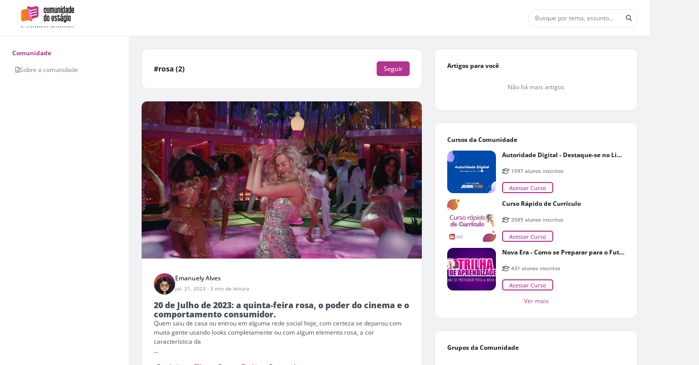

--- FILE ---
content_type: text/html; charset=UTF-8
request_url: https://comunidadedoestagio.com/rosa/t
body_size: 86163
content:
<!DOCTYPE html><html class="light" data-beasties-container><head>
  <base href="/">
  <meta name="viewport" content="width=device-width, initial-scale=1, user-scalable=0">
  <link rel="manifest" href="https://comunidadedoestagio.com/manifest.json">
  <meta name="mobile-web-app-capable" content="yes">
  <meta name="fragment" content="!">
  <!-- Global Metas -->
  <!-- Google Tag Manager -->
  <script>
    document.addEventListener("DOMContentLoaded", () => {
      window["dataLayer"] = [];
      const sessionPath = "communitySquid/community_squid/session";
      const getUserSession = window.localStorage.getItem(sessionPath);
      const session = window.localStorage && getUserSession ? JSON.parse(getUserSession) : false;
      if (session && session.user_id) {
        window["dataLayer"] = [
          {
            userTraits: {
              id: session.user_id,
              username: session.slug,
              email: session.email
            }
          }
        ];
      }
    });
  </script>
    
  <!-- Global Metas -->
  <!-- Local Metas -->
  
  <!-- Local Metas -->
<link rel="stylesheet" href="https://cd01.redesign.static-01.com/components/production/styles-VNWGRQBL.css"><style>html, html.light, html.dark {
      --header_color: #ffffff !important;
      --header_color_font: #ff8a17 !important;
      --primary_color: #b1358f !important;
      --secondary_color: #ffffff !important;
    }</style><link rel="shortcut icon" type="image/png" href="//5efce21e120dc77e32455754.redesign.static-01.com/images/9c482453292da408925d833d6bee1dc2c43ebac2.png"><style ng-app-id="web-community">.wrapper-content[_ngcontent-web-community-c3958465367]{display:grid;grid-template-columns:minmax(254px,auto) 1fr}@media (max-width: 834px){.wrapper-content[_ngcontent-web-community-c3958465367]{grid-template-columns:1fr}}@media (max-width: 834px){.wrapper-content[_ngcontent-web-community-c3958465367]   nav[_ngcontent-web-community-c3958465367]{display:none}}.wrapper-content[_ngcontent-web-community-c3958465367]   nav[_ngcontent-web-community-c3958465367]{overflow:auto;width:254px;height:calc(100vh - var(--header-height));background-color:var(--color_bg_box_neutral_primary);padding:2rem}@media (max-width: 768px){.wrapper-content[_ngcontent-web-community-c3958465367]   nav[_ngcontent-web-community-c3958465367]{height:calc(100vh - var(--header-height) - var(--menu-mobile-height))}}.wrapper-content[_ngcontent-web-community-c3958465367]   .wrapper-center[_ngcontent-web-community-c3958465367]{overflow:auto;height:calc(100vh - var(--header-height));display:grid;gap:2rem;justify-content:center;padding:2rem;grid-template-columns:minmax(calc(594px - 2rem),900px) minmax(calc(352px - 2rem),400px)}@media (max-width: 1920px){.wrapper-content[_ngcontent-web-community-c3958465367]   .wrapper-center[_ngcontent-web-community-c3958465367]{grid-template-columns:1fr minmax(calc(352px - 2rem),400px)}}@media (max-width: 1240px){.wrapper-content[_ngcontent-web-community-c3958465367]   .wrapper-center[_ngcontent-web-community-c3958465367]{grid-template-columns:1fr;padding:1rem}.wrapper-content[_ngcontent-web-community-c3958465367]   .wrapper-center[_ngcontent-web-community-c3958465367]   aside[_ngcontent-web-community-c3958465367]{display:none}}@media (max-width: 766px){.wrapper-content[_ngcontent-web-community-c3958465367]   .wrapper-center[_ngcontent-web-community-c3958465367]{height:calc(var(--unit-100vh) - var(--header-height) - var(--menu-mobile-height));padding:0}}.wrapper-content[_ngcontent-web-community-c3958465367]   .wrapper-center[_ngcontent-web-community-c3958465367]   main[_ngcontent-web-community-c3958465367], .wrapper-content[_ngcontent-web-community-c3958465367]   .wrapper-center[_ngcontent-web-community-c3958465367]   aside[_ngcontent-web-community-c3958465367]{height:max-content}.wrapper-content[_ngcontent-web-community-c3958465367]   .wrapper-center[_ngcontent-web-community-c3958465367]   main[_ngcontent-web-community-c3958465367]{width:100%}@media (max-width: 767px){.wrapper-content[_ngcontent-web-community-c3958465367]   .wrapper-center[_ngcontent-web-community-c3958465367]   main[_ngcontent-web-community-c3958465367]{margin-bottom:0}}
/*# sourceMappingURL=https://cd01.redesign.static-01.com/components/production/default.layout-MO4GZ3K5.css.map */</style><style ng-app-id="web-community">[_nghost-web-community-c1311725653]{display:block;width:100%}header[_ngcontent-web-community-c1311725653]{display:flex;width:100%;height:var(--header-height);background-color:var(--header_color);border-bottom:1px solid var(--gray_light);z-index:2}header.has-inside-menu[_ngcontent-web-community-c1311725653]{height:125px}header[_ngcontent-web-community-c1311725653]   .wrapper-main-header[_ngcontent-web-community-c1311725653]{padding:.5rem 1rem;min-height:65px;display:grid;grid-template-columns:auto 1fr auto auto;gap:1rem;justify-content:center;align-items:center;width:100%}header[_ngcontent-web-community-c1311725653]   .wrapper-main-header[_ngcontent-web-community-c1311725653]   header-menu-mobile[_ngcontent-web-community-c1311725653]{display:none}@media (max-width: 992px){header[_ngcontent-web-community-c1311725653]   .wrapper-main-header[_ngcontent-web-community-c1311725653]   header-menu[_ngcontent-web-community-c1311725653]{display:none}header[_ngcontent-web-community-c1311725653]   .wrapper-main-header[_ngcontent-web-community-c1311725653]   header-menu-mobile[_ngcontent-web-community-c1311725653]{display:block}}@media (max-width: 767px){header[_ngcontent-web-community-c1311725653]   .wrapper-main-header[_ngcontent-web-community-c1311725653]   header-search[_ngcontent-web-community-c1311725653]{display:none}}@media (max-width: 992px){header[_ngcontent-web-community-c1311725653]   .wrapper-main-header[_ngcontent-web-community-c1311725653]{grid-template-columns:auto 1fr auto auto}}header[_ngcontent-web-community-c1311725653]   .wrapper-main-header[_ngcontent-web-community-c1311725653]   .share-icon[_ngcontent-web-community-c1311725653]{position:inherit;top:20px;right:0;color:var(--gray);padding:.25rem;border-radius:50%;cursor:pointer;font-size:22px;display:flex;align-items:center;justify-content:center}header[_ngcontent-web-community-c1311725653]   .wrapper-main-header[_ngcontent-web-community-c1311725653]   .share-icon[_ngcontent-web-community-c1311725653]:hover{color:var(--gray_dark);background-color:var(--white)}@media (min-width: 767px){header[_ngcontent-web-community-c1311725653]   .wrapper-main-header[_ngcontent-web-community-c1311725653]   .share-icon[_ngcontent-web-community-c1311725653]{display:none}}@media (min-width: 576px) and (max-width: 767px){header[_ngcontent-web-community-c1311725653]   .wrapper-main-header[_ngcontent-web-community-c1311725653]{padding:.5rem 0}}header[_ngcontent-web-community-c1311725653]   .button-menu[_ngcontent-web-community-c1311725653]{display:inline-block;margin:0 1rem 0 0}header[_ngcontent-web-community-c1311725653]   .button-menu[_ngcontent-web-community-c1311725653]     button.button-sq{padding:.25rem .5rem}header[_ngcontent-web-community-c1311725653]   .button-menu[_ngcontent-web-community-c1311725653]   i[_ngcontent-web-community-c1311725653], header[_ngcontent-web-community-c1311725653]   .button-menu[_ngcontent-web-community-c1311725653]   .svg-inline--fa[_ngcontent-web-community-c1311725653], header[_ngcontent-web-community-c1311725653]   .button-menu[_ngcontent-web-community-c1311725653]   fa-icon[_ngcontent-web-community-c1311725653]{transition:none}@media (max-width: 767px){header[_ngcontent-web-community-c1311725653]   .button-menu[_ngcontent-web-community-c1311725653]{display:none}}header[_ngcontent-web-community-c1311725653]   .wrapper-title[_ngcontent-web-community-c1311725653]{width:100%;height:40px;padding:0;margin:0 2rem;display:flex;justify-content:flex-start;align-items:center}@media (max-width: 767px){header[_ngcontent-web-community-c1311725653]   .wrapper-title[_ngcontent-web-community-c1311725653]{margin-left:0}}header[_ngcontent-web-community-c1311725653]   .wrapper-participate[_ngcontent-web-community-c1311725653]{width:45%;min-width:350px;background-color:var(--white);border-radius:5px;height:44px;padding:5px;display:flex;justify-content:space-around;align-items:center}@media (max-width: 991px){header[_ngcontent-web-community-c1311725653]   .wrapper-participate[_ngcontent-web-community-c1311725653]{min-width:290px}header[_ngcontent-web-community-c1311725653]   .wrapper-participate[_ngcontent-web-community-c1311725653]   .p12[_ngcontent-web-community-c1311725653]{max-width:115px}}@media (max-width: 767px){header[_ngcontent-web-community-c1311725653]   .wrapper-participate[_ngcontent-web-community-c1311725653]{display:none}}header[_ngcontent-web-community-c1311725653]   .wrapper-participate[_ngcontent-web-community-c1311725653]   .p12[_ngcontent-web-community-c1311725653]{font-size:.85rem}header[_ngcontent-web-community-c1311725653]   .wrapper-profile[_ngcontent-web-community-c1311725653]   button-sq[_ngcontent-web-community-c1311725653]{max-width:100px;display:block;width:100%;margin-left:auto}header[_ngcontent-web-community-c1311725653]   .inside-menu[_ngcontent-web-community-c1311725653]{width:100%;position:relative}header[_ngcontent-web-community-c1311725653]   .inside-menu[_ngcontent-web-community-c1311725653]   .wrapper-inside-menu[_ngcontent-web-community-c1311725653]{background-color:var(--primary_color);height:40px}header[_ngcontent-web-community-c1311725653]   .inside-menu[_ngcontent-web-community-c1311725653]   .mobile[_ngcontent-web-community-c1311725653]{display:none}@media (max-width: 767px){header[_ngcontent-web-community-c1311725653]   .inside-menu[_ngcontent-web-community-c1311725653]   .mobile[_ngcontent-web-community-c1311725653]{display:block;right:5px;top:12px;color:var(--secondary_color);position:absolute;margin:0;font-size:1rem;font-weight:700}}header[_ngcontent-web-community-c1311725653]   .inside-menu[_ngcontent-web-community-c1311725653]   nav[_ngcontent-web-community-c1311725653]   ul[_ngcontent-web-community-c1311725653]{list-style:none;padding:0;margin:0;display:flex;align-items:center;white-space:nowrap;overflow-x:auto}header[_ngcontent-web-community-c1311725653]   .inside-menu[_ngcontent-web-community-c1311725653]   nav[_ngcontent-web-community-c1311725653]   ul[_ngcontent-web-community-c1311725653]   li[_ngcontent-web-community-c1311725653]{color:var(--secondary_color)}header[_ngcontent-web-community-c1311725653]   .inside-menu[_ngcontent-web-community-c1311725653]   nav[_ngcontent-web-community-c1311725653]   ul[_ngcontent-web-community-c1311725653]   li[_ngcontent-web-community-c1311725653]   a[_ngcontent-web-community-c1311725653]{padding:0 1rem;height:40px;line-height:40px;display:inline-block;color:inherit;text-transform:uppercase}header[_ngcontent-web-community-c1311725653]   .user-icons-wrapper[_ngcontent-web-community-c1311725653]{width:100%;display:flex;align-items:center;justify-content:flex-end;gap:1rem;position:relative}header[_ngcontent-web-community-c1311725653]   .user-icons-wrapper[_ngcontent-web-community-c1311725653]   .user-icon[_ngcontent-web-community-c1311725653]{color:var(--header_color_font);display:flex;align-items:center;justify-content:center;border-radius:50%;border:1px solid var(--header_color_font);min-width:3rem;height:3rem;overflow:hidden}header[_ngcontent-web-community-c1311725653]   .user-icons-wrapper[_ngcontent-web-community-c1311725653]   .user-icon[_ngcontent-web-community-c1311725653]:hover{background-color:var(--header_color_font);color:var(--header_color)}header[_ngcontent-web-community-c1311725653]   .user-icons-wrapper[_ngcontent-web-community-c1311725653]   .user-icon.active[_ngcontent-web-community-c1311725653]{background-color:var(--header_color_font);color:var(--header_color)}header[_ngcontent-web-community-c1311725653]   .user-icons-wrapper[_ngcontent-web-community-c1311725653]   .user-icon[_ngcontent-web-community-c1311725653]   i[_ngcontent-web-community-c1311725653], header[_ngcontent-web-community-c1311725653]   .user-icons-wrapper[_ngcontent-web-community-c1311725653]   .user-icon[_ngcontent-web-community-c1311725653]   .svg-inline--fa[_ngcontent-web-community-c1311725653], header[_ngcontent-web-community-c1311725653]   .user-icons-wrapper[_ngcontent-web-community-c1311725653]   .user-icon[_ngcontent-web-community-c1311725653]   fa-icon[_ngcontent-web-community-c1311725653]{font-size:18px}header[_ngcontent-web-community-c1311725653]   .user-icons-wrapper[_ngcontent-web-community-c1311725653]   .user-icon[_ngcontent-web-community-c1311725653]   .arrow[_ngcontent-web-community-c1311725653]{font-size:18px;color:var(--primary_color);margin:0}header[_ngcontent-web-community-c1311725653]   .user-icons-wrapper[_ngcontent-web-community-c1311725653]   .user-icon[_ngcontent-web-community-c1311725653]   .user-chevron[_ngcontent-web-community-c1311725653]{transition:transform .3s ease;transform:rotate(0)}@media (max-width: 992px){header[_ngcontent-web-community-c1311725653]   .user-icons-wrapper[_ngcontent-web-community-c1311725653]   .user-icon[_ngcontent-web-community-c1311725653]   .user-chevron[_ngcontent-web-community-c1311725653]{display:none}}header[_ngcontent-web-community-c1311725653]   .user-icons-wrapper[_ngcontent-web-community-c1311725653]   .user-icon[_ngcontent-web-community-c1311725653]   .user-chevron.active[_ngcontent-web-community-c1311725653]{color:var(--header_color);transform:rotate(180deg)}
/*# sourceMappingURL=https://cd01.redesign.static-01.com/components/production/header.layout-HDCLBWIM.css.map */</style><style ng-app-id="web-community">.wrapper-notify[_ngcontent-web-community-c2624091588]{height:100%;overflow-y:auto;padding:1rem}.wrapper-notify[_ngcontent-web-community-c2624091588]   .notify-container[_ngcontent-web-community-c2624091588]{display:grid;gap:1rem}.center-content[_ngcontent-web-community-c2624091588]{height:100%;display:grid;justify-content:center;align-items:center}.wrapper-activities[_ngcontent-web-community-c2624091588]{height:100%;display:grid;grid-template-rows:auto 1fr;overflow:hidden}.wrapper-activities[_ngcontent-web-community-c2624091588]   .activities-tabs[_ngcontent-web-community-c2624091588]{width:100%;display:grid;grid-template-columns:1fr 1fr;place-items:center;border-bottom:1px solid var(--gray_light)}.wrapper-activities[_ngcontent-web-community-c2624091588]   .activities-tabs[_ngcontent-web-community-c2624091588]   .tab[_ngcontent-web-community-c2624091588]{position:relative;padding:12px 16px;cursor:pointer;font-weight:600;color:var(--gray)}.wrapper-activities[_ngcontent-web-community-c2624091588]   .activities-tabs[_ngcontent-web-community-c2624091588]   .tab.active[_ngcontent-web-community-c2624091588]{color:var(--primary_color)}.wrapper-activities[_ngcontent-web-community-c2624091588]   .activities-tabs[_ngcontent-web-community-c2624091588]   .tab[_ngcontent-web-community-c2624091588]:after{content:"";position:absolute;bottom:0;left:0;height:4px;width:100%;background-color:var(--gray_light);border-radius:.5rem .5rem 0 0;transition:background-color .3s}.wrapper-activities[_ngcontent-web-community-c2624091588]   .activities-tabs[_ngcontent-web-community-c2624091588]   .tab.active[_ngcontent-web-community-c2624091588]:after{background-color:var(--primary_color)}.wrapper-activities[_ngcontent-web-community-c2624091588]   .activities-data[_ngcontent-web-community-c2624091588]{padding:1rem;overflow:auto}.wrapper-activities[_ngcontent-web-community-c2624091588]   .activities-data[_ngcontent-web-community-c2624091588]   .activities-tag-container[_ngcontent-web-community-c2624091588]{display:flex;flex-wrap:wrap;gap:1rem}.wrapper-activities[_ngcontent-web-community-c2624091588]   .activities-data[_ngcontent-web-community-c2624091588]   .activities-tag-container[_ngcontent-web-community-c2624091588]   .activities-tag[_ngcontent-web-community-c2624091588]{display:flex;align-items:center;justify-content:center;cursor:pointer;padding:.25rem .5rem;border-radius:99rem;background-color:var(--gray_light)}.wrapper-activities[_ngcontent-web-community-c2624091588]   .activities-data[_ngcontent-web-community-c2624091588]   .activities-tag-container[_ngcontent-web-community-c2624091588]   .activities-tag[_ngcontent-web-community-c2624091588]:hover{color:var(--secondary_color);background-color:var(--primary_color)}.activities-empty[_ngcontent-web-community-c2624091588]{display:flex;gap:.5rem;flex-direction:column;align-items:center;color:var(--gray)}.activities-empty[_ngcontent-web-community-c2624091588]   fa-icon[_ngcontent-web-community-c2624091588]{font-size:2rem}
/*# sourceMappingURL=https://cd01.redesign.static-01.com/components/production/menu-activity-sq.component-S6FXNIJQ.css.map */</style><style ng-app-id="web-community">.wrapper-publish[_ngcontent-web-community-c1727778689]{max-height:calc(100% - 1rem);overflow-y:auto;padding:1rem}.center-content[_ngcontent-web-community-c1727778689]{height:100%;display:grid;justify-content:center;align-items:center}.favorites-articles[_ngcontent-web-community-c1727778689]{display:grid;gap:1rem;grid-template-columns:2fr 1fr;margin-block-end:1rem;padding:.5rem;border-radius:.5rem;cursor:pointer}.favorites-articles[_ngcontent-web-community-c1727778689]:hover{background-color:var(--gray_light)}.favorites-articles[_ngcontent-web-community-c1727778689]   figure[_ngcontent-web-community-c1727778689]{display:flex;width:100%}.favorites-articles[_ngcontent-web-community-c1727778689]   figure[_ngcontent-web-community-c1727778689]   img[_ngcontent-web-community-c1727778689]{margin-left:auto;aspect-ratio:1/1;width:100%;height:auto;max-height:8rem;max-width:8rem;object-fit:cover;border-radius:.5rem}.favorites-articles-empty[_ngcontent-web-community-c1727778689]{display:flex;gap:.5rem;flex-direction:column;align-items:center;color:var(--gray)}.favorites-articles-empty[_ngcontent-web-community-c1727778689]   fa-icon[_ngcontent-web-community-c1727778689]{font-size:2rem}
/*# sourceMappingURL=https://cd01.redesign.static-01.com/components/production/menu-favorites-sq.component-6KB7KXRI.css.map */</style><style ng-app-id="web-community">[_nghost-web-community-c2468798646]{display:block;width:100%}.menu-mobile[_ngcontent-web-community-c2468798646]{background-color:#fff;border-top:1px solid var(--gray_light);color:var(--gray);position:fixed;bottom:0;height:var(--menu-mobile-height);width:100vw;box-shadow:0 -4px 12px -5px var(--gray_light);z-index:1}@media (min-width: 768px){.menu-mobile[_ngcontent-web-community-c2468798646]{display:none}}.menu-mobile[_ngcontent-web-community-c2468798646]   .menu-fixed[_ngcontent-web-community-c2468798646]{padding:0;margin:0;list-style-type:none;display:grid;width:100%;grid-template-columns:repeat(auto-fit,minmax(50px,1fr))}.menu-mobile[_ngcontent-web-community-c2468798646]   .menu-fixed[_ngcontent-web-community-c2468798646]   li[_ngcontent-web-community-c2468798646]{width:100%;height:var(--menu-mobile-height);display:flex;gap:.5rem;flex-direction:column;align-items:center;justify-content:center;position:relative;cursor:pointer}@media (max-width: 376px){.menu-mobile[_ngcontent-web-community-c2468798646]   .menu-fixed[_ngcontent-web-community-c2468798646]   li[_ngcontent-web-community-c2468798646]   p[_ngcontent-web-community-c2468798646]{display:none}}.menu-mobile[_ngcontent-web-community-c2468798646]   .menu-fixed[_ngcontent-web-community-c2468798646]   li[_ngcontent-web-community-c2468798646]   a[_ngcontent-web-community-c2468798646]{display:flex;gap:.5rem;flex-direction:column;align-items:center;justify-content:center;width:100%;height:var(--menu-mobile-height);margin:0;font-size:inherit;color:inherit}.menu-mobile[_ngcontent-web-community-c2468798646]   .menu-fixed[_ngcontent-web-community-c2468798646]   li[_ngcontent-web-community-c2468798646]   a[_ngcontent-web-community-c2468798646]:hover, .menu-mobile[_ngcontent-web-community-c2468798646]   .menu-fixed[_ngcontent-web-community-c2468798646]   li[_ngcontent-web-community-c2468798646]   a[_ngcontent-web-community-c2468798646]:focus{text-decoration:none}.menu-mobile[_ngcontent-web-community-c2468798646]   .menu-fixed[_ngcontent-web-community-c2468798646]   li[_ngcontent-web-community-c2468798646]   loader[_ngcontent-web-community-c2468798646]{position:absolute;width:100%;display:block;height:72px;line-height:72px;background:var(--gray);opacity:.8;display:flex;align-items:center}.menu-mobile[_ngcontent-web-community-c2468798646]   .menu-fixed[_ngcontent-web-community-c2468798646]   li[_ngcontent-web-community-c2468798646]:after{content:" ";position:absolute;clip-path:polygon(10% 0%,90% 0%,100% 100%,0% 100%);bottom:0;left:0;width:100%;height:5px}.menu-mobile[_ngcontent-web-community-c2468798646]   .menu-fixed[_ngcontent-web-community-c2468798646]   li[_ngcontent-web-community-c2468798646]   i[_ngcontent-web-community-c2468798646], .menu-mobile[_ngcontent-web-community-c2468798646]   .menu-fixed[_ngcontent-web-community-c2468798646]   li[_ngcontent-web-community-c2468798646]   .svg-inline--fa[_ngcontent-web-community-c2468798646], .menu-mobile[_ngcontent-web-community-c2468798646]   .menu-fixed[_ngcontent-web-community-c2468798646]   li[_ngcontent-web-community-c2468798646]   fa-icon[_ngcontent-web-community-c2468798646]{margin:0;font-size:22px;opacity:.5}.menu-mobile[_ngcontent-web-community-c2468798646]   .menu-fixed[_ngcontent-web-community-c2468798646]   li.active[_ngcontent-web-community-c2468798646]{color:var(--gray_dark)}.menu-mobile[_ngcontent-web-community-c2468798646]   .menu-fixed[_ngcontent-web-community-c2468798646]   li.active[_ngcontent-web-community-c2468798646]   i[_ngcontent-web-community-c2468798646], .menu-mobile[_ngcontent-web-community-c2468798646]   .menu-fixed[_ngcontent-web-community-c2468798646]   li.active[_ngcontent-web-community-c2468798646]   .svg-inline--fa[_ngcontent-web-community-c2468798646], .menu-mobile[_ngcontent-web-community-c2468798646]   .menu-fixed[_ngcontent-web-community-c2468798646]   li.active[_ngcontent-web-community-c2468798646]   fa-icon[_ngcontent-web-community-c2468798646]{opacity:1}.menu-mobile[_ngcontent-web-community-c2468798646]   .menu-fixed[_ngcontent-web-community-c2468798646]   li.active[_ngcontent-web-community-c2468798646]:after{background-color:var(--primary_color)}
/*# sourceMappingURL=https://cd01.redesign.static-01.com/components/production/menu-mobile.layout-BKY4JIJQ.css.map */</style><style ng-app-id="web-community">.header-actions[_ngcontent-web-community-c3583144057]{width:100%;display:flex;gap:1rem;align-items:center;justify-content:end}.article-main-content[_ngcontent-web-community-c3583144057]{position:relative;height:100%;display:grid;grid-template-rows:minmax(50px,auto) 1fr minmax(50px,auto);overflow:hidden}.article-main-content[_ngcontent-web-community-c3583144057]   .article-title[_ngcontent-web-community-c3583144057]{position:relative;padding:1rem 2rem}.article-main-content[_ngcontent-web-community-c3583144057]   .article-title[_ngcontent-web-community-c3583144057]   small[_ngcontent-web-community-c3583144057]{opacity:0;animation:fadeIn .3s ease-in forwards;color:var(--gray);font-weight:500;font-size:.75em;position:absolute;bottom:.5rem;right:2rem}.article-main-content[_ngcontent-web-community-c3583144057]   .article-title[_ngcontent-web-community-c3583144057]   input[_ngcontent-web-community-c3583144057]{padding:0;color:var(--neutral-10);width:100%;height:100%;font-size:1.8rem;line-height:1.5;font-weight:700;border:none;outline:none}.article-main-content[_ngcontent-web-community-c3583144057]   .article[_ngcontent-web-community-c3583144057]{flex-grow:1}.article-row[_ngcontent-web-community-c3583144057]{padding:1rem 2rem;border-top:.5px solid var(--gray_light);transition:all .3s ease-in}.tags-header[_ngcontent-web-community-c3583144057]{display:flex;flex-direction:column;gap:.5rem;margin-bottom:1rem;animation:_ngcontent-web-community-c3583144057_fadeInFromBottom .3s ease-out}.tags-header[_ngcontent-web-community-c3583144057]   h6[_ngcontent-web-community-c3583144057]{margin:0}.tag-container[_ngcontent-web-community-c3583144057]{display:flex;flex-wrap:wrap;gap:1rem}.tag-container[_ngcontent-web-community-c3583144057]   small[_ngcontent-web-community-c3583144057]{color:var(--gray);padding:.5rem 0}.footer[_ngcontent-web-community-c3583144057]{width:100%;display:flex;justify-content:space-between;align-items:center}.footer[_ngcontent-web-community-c3583144057]   .save-buttons[_ngcontent-web-community-c3583144057]{display:flex;align-items:center;gap:1rem}.publish-message[_ngcontent-web-community-c3583144057]{position:absolute;z-index:1;top:0;left:0;width:100%;height:100%;text-align:center;padding:0;display:grid;place-items:center}.publish-message.published-feedback[_ngcontent-web-community-c3583144057]{background-color:var(--green)}.publish-message.pending-feedback[_ngcontent-web-community-c3583144057], .publish-message.draft[_ngcontent-web-community-c3583144057]{background-color:var(--gray)}.publish-message[_ngcontent-web-community-c3583144057]   .conclusion-text[_ngcontent-web-community-c3583144057]{display:flex;flex-direction:column}.publish-message[_ngcontent-web-community-c3583144057]   .conclusion-text[_ngcontent-web-community-c3583144057]   .wrapper-icon[_ngcontent-web-community-c3583144057]{font-size:7.85rem;color:var(--white-html);opacity:50%}.publish-message[_ngcontent-web-community-c3583144057]   .conclusion-text[_ngcontent-web-community-c3583144057]   h2[_ngcontent-web-community-c3583144057]{font-size:1.71rem;color:var(--white-html)}@keyframes _ngcontent-web-community-c3583144057_fadeInFromBottom{0%{opacity:0;transform:translateY(1rem)}to{opacity:1;transform:translateY(0)}}
/*# sourceMappingURL=https://cd01.redesign.static-01.com/components/production/modal-write-post.component-FEAGTU7I.css.map */</style><style ng-app-id="web-community">#popup-cookies[_ngcontent-web-community-c1945212592]{position:fixed;bottom:0;width:calc(100% - 1rem);padding:1rem .5rem;margin:.5rem;background-color:#000c;text-align:center;z-index:1061}#popup-cookies[_ngcontent-web-community-c1945212592]   .content[_ngcontent-web-community-c1945212592]{max-width:950px;margin:auto}#popup-cookies[_ngcontent-web-community-c1945212592]   .content[_ngcontent-web-community-c1945212592]   .popup-cookies-button[_ngcontent-web-community-c1945212592]{margin:auto}@media (max-width: 768px){#popup-cookies[_ngcontent-web-community-c1945212592]   .content[_ngcontent-web-community-c1945212592]   .popup-cookies-button[_ngcontent-web-community-c1945212592]{margin-top:1rem}}#popup-cookies[_ngcontent-web-community-c1945212592]   .content[_ngcontent-web-community-c1945212592]   p[_ngcontent-web-community-c1945212592]{color:var(--white)}#popup-cookies[_ngcontent-web-community-c1945212592]   .content[_ngcontent-web-community-c1945212592]   p[_ngcontent-web-community-c1945212592]     a{color:var(--white);text-decoration:underline}
/*# sourceMappingURL=https://cd01.redesign.static-01.com/components/production/popup-cookies.component-V2OR2522.css.map */</style><style ng-app-id="web-community">.buttons[_ngcontent-web-community-c1088957769]{text-align:right}.buttons[_ngcontent-web-community-c1088957769]   .cancel[_ngcontent-web-community-c1088957769]{display:inline-block;margin-right:15px}
/*# sourceMappingURL=https://cd01.redesign.static-01.com/components/production/modal-simple.component-TMTSKN4M.css.map */</style><style ng-app-id="web-community">.without-header[_ngcontent-web-community-c767678852]{padding:0 1rem;border:none;justify-content:flex-end}.without-header[_ngcontent-web-community-c767678852]   .modal-exit[_ngcontent-web-community-c767678852]{margin:0;padding:0}.scrollbar[_ngcontent-web-community-c767678852]{overflow:auto}@media (max-width: 768px){.full-screen-mobile[_ngcontent-web-community-c767678852]{padding:0}.full-screen-mobile[_ngcontent-web-community-c767678852]   .modal-dialog[_ngcontent-web-community-c767678852]{margin:0;max-width:100%}.full-screen-mobile[_ngcontent-web-community-c767678852]   .modal-dialog[_ngcontent-web-community-c767678852]   .modal-content[_ngcontent-web-community-c767678852]{padding:0;height:100%;min-height:-moz-available;min-height:-webkit-stretch;min-height:stretch}.full-screen-mobile[_ngcontent-web-community-c767678852]   .modal-dialog[_ngcontent-web-community-c767678852]   .modal-content[_ngcontent-web-community-c767678852]   .modal-header[_ngcontent-web-community-c767678852]{background-color:var(--gray)}.full-screen-mobile[_ngcontent-web-community-c767678852]   .modal-dialog[_ngcontent-web-community-c767678852]   .modal-content[_ngcontent-web-community-c767678852]   .button-close[_ngcontent-web-community-c767678852]{color:var(--white);left:.5rem}}
/*# sourceMappingURL=https://cd01.redesign.static-01.com/components/production/modal.component-CZ25GEFA.css.map */</style><style ng-app-id="web-community">.overlay-activity[_ngcontent-web-community-c3191592549]{height:calc(100vh - var(--header-height));width:360px;position:fixed;top:var(--header-height);right:0;z-index:1060;background-color:var(--white-html);transform:translate(100%);transition:transform .3s ease-in-out;border:1px solid var(--gray_light);display:grid;grid-template-rows:auto 1fr}@media (max-width: 992px){.overlay-activity[_ngcontent-web-community-c3191592549]{top:0;width:100vw;height:100vh;transform:translate(0) translateY(100%)}.overlay-activity.open[_ngcontent-web-community-c3191592549]{transform:translateY(0)}}.overlay-activity.open[_ngcontent-web-community-c3191592549]{transform:translate(0)}.overlay-activity[_ngcontent-web-community-c3191592549]   .overlay-activity-header[_ngcontent-web-community-c3191592549]{display:flex;align-items:center;justify-content:space-between;border-bottom:1px solid var(--gray_light);padding:1rem}.overlay-activity[_ngcontent-web-community-c3191592549]   .overlay-activity-header[_ngcontent-web-community-c3191592549]   .overlay-activity-close[_ngcontent-web-community-c3191592549]{cursor:pointer;color:var(--gray);font-size:18px}.overlay-activity[_ngcontent-web-community-c3191592549]   .overlay-activity-header[_ngcontent-web-community-c3191592549]   .overlay-activity-close.no-title[_ngcontent-web-community-c3191592549]{margin-left:auto}
/*# sourceMappingURL=https://cd01.redesign.static-01.com/components/production/overlay-activities.component-LD3EDQUU.css.map */</style><style ng-app-id="web-community">.modal[_ngcontent-web-community-c1970954108]{min-height:auto}.modal.need-priority[_ngcontent-web-community-c1970954108]{z-index:1081}.modal[_ngcontent-web-community-c1970954108]   .modal-sq[_ngcontent-web-community-c1970954108]{border-radius:4px}.modal[_ngcontent-web-community-c1970954108]   .modal-sq[_ngcontent-web-community-c1970954108]   .modal-header[_ngcontent-web-community-c1970954108]{display:flex;justify-content:space-between}.modal[_ngcontent-web-community-c1970954108]   .modal-sq[_ngcontent-web-community-c1970954108]   .without-header[_ngcontent-web-community-c1970954108]{padding:0 .08rem;border:none;justify-content:flex-end}.modal[_ngcontent-web-community-c1970954108]   .modal-sq[_ngcontent-web-community-c1970954108]   .without-header[_ngcontent-web-community-c1970954108]   button.close[_ngcontent-web-community-c1970954108]{z-index:1;position:relative;top:5px;left:-4px;margin:0;padding:0}</style><style ng-app-id="web-community">.input-banner[_ngcontent-web-community-c1021869323]{max-height:250px;width:100%;display:inline-block;position:relative;cursor:pointer;overflow:hidden}.banner[_ngcontent-web-community-c1021869323]{cursor:pointer;position:relative;max-height:250px;min-height:50px;display:flex;align-items:center;justify-content:center;overflow:hidden}.banner[_ngcontent-web-community-c1021869323]   img[_ngcontent-web-community-c1021869323]{height:100%;max-height:250px}.banner[_ngcontent-web-community-c1021869323]   .message[_ngcontent-web-community-c1021869323]{position:absolute;top:.5rem;display:none;width:100%;text-align:center;color:#828283;opacity:1;transition:all .3s ease}.banner[_ngcontent-web-community-c1021869323]   .hover[_ngcontent-web-community-c1021869323]{top:0;left:0;display:flex;align-items:center;justify-content:center;position:absolute;width:100%;height:100%;background-color:#31353bcc;color:#fff;opacity:0;transition:all .3s ease}.banner[_ngcontent-web-community-c1021869323]   .hover[_ngcontent-web-community-c1021869323]   i[_ngcontent-web-community-c1021869323], .banner[_ngcontent-web-community-c1021869323]   .hover[_ngcontent-web-community-c1021869323]   .svg-inline--fa[_ngcontent-web-community-c1021869323], .banner[_ngcontent-web-community-c1021869323]   .hover[_ngcontent-web-community-c1021869323]   fa-icon[_ngcontent-web-community-c1021869323]{font-size:50px;margin:0}.banner.default[_ngcontent-web-community-c1021869323]   .message[_ngcontent-web-community-c1021869323]{display:block}.banner.default[_ngcontent-web-community-c1021869323]   img[_ngcontent-web-community-c1021869323]{object-fit:contain;background-color:#e2e9f1;width:100%}.banner[_ngcontent-web-community-c1021869323]:hover   .message[_ngcontent-web-community-c1021869323]{opacity:0}.banner[_ngcontent-web-community-c1021869323]:hover   .hover[_ngcontent-web-community-c1021869323]{opacity:1}.wrapper-buttons[_ngcontent-web-community-c1021869323]{position:absolute;right:1rem;top:1rem;opacity:0;pointer-events:none}.wrapper-buttons.show[_ngcontent-web-community-c1021869323]{opacity:1;pointer-events:initial}.wrapper-buttons[_ngcontent-web-community-c1021869323]     button-sq .button{padding:.25rem;width:35px;height:35px}
/*# sourceMappingURL=https://cd01.redesign.static-01.com/components/production/input-cover.component-I3MZYA2W.css.map */</style><style ng-app-id="web-community">.wrapper-input-file-squid[_ngcontent-web-community-c1588234024]{display:inline-block}.wrapper-input-file-squid.block[_ngcontent-web-community-c1588234024]{display:block;width:100%}.wrapper-input-file-squid[_ngcontent-web-community-c1588234024]   label[_ngcontent-web-community-c1588234024]{width:initial}.wrapper-input-file-squid[_ngcontent-web-community-c1588234024]   label.label-custom[_ngcontent-web-community-c1588234024], .wrapper-input-file-squid[_ngcontent-web-community-c1588234024]   label.placeholder[_ngcontent-web-community-c1588234024]{margin:0}.wrapper-input-file-squid[_ngcontent-web-community-c1588234024]   label.placeholder[_ngcontent-web-community-c1588234024]   loader-sq[_ngcontent-web-community-c1588234024]{display:inline-block;margin-left:5px}.wrapper-input-file-squid[_ngcontent-web-community-c1588234024]   label.placeholder[_ngcontent-web-community-c1588234024]   span[_ngcontent-web-community-c1588234024]{color:inherit;width:100%;display:inline-block;margin:0;font-weight:inherit}.wrapper-input-file-squid[_ngcontent-web-community-c1588234024]   label.placeholder.no-padding[_ngcontent-web-community-c1588234024]{padding:0}.wrapper-input-file-squid[_ngcontent-web-community-c1588234024]   label.placeholder[_ngcontent-web-community-c1588234024]:hover, .wrapper-input-file-squid[_ngcontent-web-community-c1588234024]   label.placeholder[_ngcontent-web-community-c1588234024]:focus{outline:none;cursor:pointer;color:inherit;border-color:inherit}.wrapper-input-file-squid[_ngcontent-web-community-c1588234024]   label.placeholder[_ngcontent-web-community-c1588234024]:hover:before, .wrapper-input-file-squid[_ngcontent-web-community-c1588234024]   label.placeholder[_ngcontent-web-community-c1588234024]:focus:before{border-color:inherit}.wrapper-input-file-squid[_ngcontent-web-community-c1588234024]   label.placeholder.loading[_ngcontent-web-community-c1588234024]{cursor:wait}.wrapper-input-file-squid[_ngcontent-web-community-c1588234024]   label.placeholder.loading[_ngcontent-web-community-c1588234024]:hover, .wrapper-input-file-squid[_ngcontent-web-community-c1588234024]   label.placeholder.loading[_ngcontent-web-community-c1588234024]:focus{border-color:transparent!important}.wrapper-input-file-squid[_ngcontent-web-community-c1588234024]   input[_ngcontent-web-community-c1588234024]{display:none}.wrapper-input-file-squid[_ngcontent-web-community-c1588234024]   .icon[_ngcontent-web-community-c1588234024]{position:absolute;right:35px;bottom:3px;color:var(--green)}.wrapper-input-file-squid.error[_ngcontent-web-community-c1588234024]{background:transparent;border-color:var(--red)!important}.wrapper-input-file-squid.error[_ngcontent-web-community-c1588234024]   .icon[_ngcontent-web-community-c1588234024]{color:var(--red)}.wrapper-input-file-squid.error[_ngcontent-web-community-c1588234024]   label.label[_ngcontent-web-community-c1588234024]{color:var(--red)!important}.error-name[_ngcontent-web-community-c1588234024]{display:block;margin:0 auto;min-height:22px;color:var(--red);font-weight:700;font-size:.75em}
/*# sourceMappingURL=https://cd01.redesign.static-01.com/components/production/input-file.component-WXEBD2QH.css.map */</style><style ng-app-id="web-community">@media (max-width: 767px){.full-width-on-mobile[_nghost-web-community-c723169043], .full-width-on-mobile   [_nghost-web-community-c723169043]{width:100%}}.button[_ngcontent-web-community-c723169043]{overflow:hidden}.button.no-padding[_ngcontent-web-community-c723169043]{padding:0}.button.button-as-link[_ngcontent-web-community-c723169043]{border:none;background-color:transparent;text-decoration:underline;white-space:nowrap;text-transform:none}.button.block[_ngcontent-web-community-c723169043]{width:100%}.button[_ngcontent-web-community-c723169043]   loader[_ngcontent-web-community-c723169043]{display:inline-block;margin-left:5px}.button[_ngcontent-web-community-c723169043]   loader.hide-on-loading[_ngcontent-web-community-c723169043]{margin:0}.button.loading[_ngcontent-web-community-c723169043]{cursor:wait}.button.loading[_ngcontent-web-community-c723169043]:hover, .button.loading[_ngcontent-web-community-c723169043]:focus{border-color:transparent!important}.button.readonly-button[_ngcontent-web-community-c723169043]{pointer-events:none}.button.rounded-circle[_ngcontent-web-community-c723169043]{border-radius:50%}
/*# sourceMappingURL=https://cd01.redesign.static-01.com/components/production/button-sq.component-KNCQWYKP.css.map */</style><style ng-app-id="web-community">.wrapper-sidebar[_ngcontent-web-community-c1263897563]{display:grid;gap:2rem}.wrapper-sidebar[_ngcontent-web-community-c1263897563]   h6[_ngcontent-web-community-c1263897563]{width:fit-content;color:var(--primary_color);font-weight:700;margin:0}.wrapper-sidebar[_ngcontent-web-community-c1263897563]   .menu-item[_ngcontent-web-community-c1263897563]{background:var(--white-html);color:var(--gray);padding:.75rem .5rem;border-radius:.5rem;cursor:pointer}.wrapper-sidebar[_ngcontent-web-community-c1263897563]   .menu-item[_ngcontent-web-community-c1263897563]   p[_ngcontent-web-community-c1263897563]{display:flex;align-items:baseline;gap:.5rem}.wrapper-sidebar[_ngcontent-web-community-c1263897563]   .menu-item[_ngcontent-web-community-c1263897563]   i[_ngcontent-web-community-c1263897563]{font-size:18px}.wrapper-sidebar[_ngcontent-web-community-c1263897563]   .menu-item[_ngcontent-web-community-c1263897563]:hover:not(.active){background:var(--gray_light)!important}.wrapper-sidebar[_ngcontent-web-community-c1263897563]   .accordion-container[_ngcontent-web-community-c1263897563]   .accordion-header[_ngcontent-web-community-c1263897563]{cursor:pointer;display:flex;gap:1rem;align-items:center}.wrapper-sidebar[_ngcontent-web-community-c1263897563]   .accordion-container[_ngcontent-web-community-c1263897563]   .accordion-header[_ngcontent-web-community-c1263897563]   .accordion-chevron[_ngcontent-web-community-c1263897563]{color:var(--primary_color);transition:transform .3s ease;transform:rotate(0)}.wrapper-sidebar[_ngcontent-web-community-c1263897563]   .accordion-container[_ngcontent-web-community-c1263897563]   .accordion-header[_ngcontent-web-community-c1263897563]   .accordion-chevron.active[_ngcontent-web-community-c1263897563]{transform:rotate(180deg)}.wrapper-sidebar[_ngcontent-web-community-c1263897563]   .accordion-container[_ngcontent-web-community-c1263897563]   .accordion-content[_ngcontent-web-community-c1263897563]{display:grid;gap:1rem}.wrapper-sidebar[_ngcontent-web-community-c1263897563]   .accordion-container[_ngcontent-web-community-c1263897563]   .accordion-content[_ngcontent-web-community-c1263897563]   .accordion-item[_ngcontent-web-community-c1263897563]{background:var(--white-html);color:var(--gray);padding:.75rem .5rem;border-radius:.5rem;cursor:pointer}.wrapper-sidebar[_ngcontent-web-community-c1263897563]   .accordion-container[_ngcontent-web-community-c1263897563]   .accordion-content[_ngcontent-web-community-c1263897563]   .accordion-item[_ngcontent-web-community-c1263897563]   p[_ngcontent-web-community-c1263897563]{display:flex;align-items:center;gap:1rem}.wrapper-sidebar[_ngcontent-web-community-c1263897563]   .accordion-container[_ngcontent-web-community-c1263897563]   .accordion-content[_ngcontent-web-community-c1263897563]   .accordion-item[_ngcontent-web-community-c1263897563]   i[_ngcontent-web-community-c1263897563]{font-size:18px}.wrapper-sidebar[_ngcontent-web-community-c1263897563]   .accordion-container[_ngcontent-web-community-c1263897563]   .accordion-content[_ngcontent-web-community-c1263897563]   .accordion-item[_ngcontent-web-community-c1263897563]   fa-icon[_ngcontent-web-community-c1263897563]{color:var(--primary_color)}.wrapper-sidebar[_ngcontent-web-community-c1263897563]   .accordion-container[_ngcontent-web-community-c1263897563]   .accordion-content[_ngcontent-web-community-c1263897563]   .accordion-item[_ngcontent-web-community-c1263897563]:hover:not(.active){background:var(--gray_light)!important}
/*# sourceMappingURL=https://cd01.redesign.static-01.com/components/production/sidebar.component-5JJDJCZP.css.map */</style><style ng-app-id="web-community">.wrapper-loader[_ngcontent-web-community-c132342315]{width:100%;text-align:center;line-height:1}.wrapper-loader[_ngcontent-web-community-c132342315]   .icon[_ngcontent-web-community-c132342315]{position:relative;z-index:2;width:20px;height:20px;color:inherit;border-width:.2em}.wrapper-loader.small[_ngcontent-web-community-c132342315]   .icon[_ngcontent-web-community-c132342315]{width:1rem!important;height:1rem!important;border-width:.2rem!important}.wrapper-loader.big[_ngcontent-web-community-c132342315]   .icon[_ngcontent-web-community-c132342315]{width:4rem!important;height:4rem!important;border-width:.4rem!important}.wrapper-loader.bigger[_ngcontent-web-community-c132342315]   .icon[_ngcontent-web-community-c132342315]{width:7rem!important;height:7rem!important;border-width:.7rem!important}
/*# sourceMappingURL=https://cd01.redesign.static-01.com/components/production/loader.component-YZ54KT3N.css.map */</style><style ng-app-id="web-community">.members[_ngcontent-web-community-c3133372085]   h6[_ngcontent-web-community-c3133372085]{font-weight:700;margin:0 auto 1rem}.members[_ngcontent-web-community-c3133372085]   a[_ngcontent-web-community-c3133372085]{margin:0;display:block;font-weight:500;font-size:.9rem}.members[_ngcontent-web-community-c3133372085]   .wrapper-image[_ngcontent-web-community-c3133372085]{aspect-ratio:1/1;min-width:2.5rem;height:2.5rem}.members[_ngcontent-web-community-c3133372085]   .wrapper-image[_ngcontent-web-community-c3133372085]   img[_ngcontent-web-community-c3133372085]{height:2.5rem}.members[_ngcontent-web-community-c3133372085]   .gamification[_ngcontent-web-community-c3133372085]{display:grid}.members[_ngcontent-web-community-c3133372085]   .gamification[_ngcontent-web-community-c3133372085]   .gamification-data[_ngcontent-web-community-c3133372085]{display:grid;gap:1rem;padding:1rem 0;grid-template-columns:1fr 8fr;align-items:center}.members[_ngcontent-web-community-c3133372085]   .gamification[_ngcontent-web-community-c3133372085]   .gamification-data[_ngcontent-web-community-c3133372085]   .user-position[_ngcontent-web-community-c3133372085]{aspect-ratio:1/1;border:1px solid var(--gray_light);color:var(--primary_color);display:grid;place-content:center;border-radius:50%;width:2.5rem}.members[_ngcontent-web-community-c3133372085]   .gamification[_ngcontent-web-community-c3133372085]   .gamification-data[_ngcontent-web-community-c3133372085]   .user-position.first[_ngcontent-web-community-c3133372085]{color:#e2c41d;background-color:#f9f3d2;border:none}.members[_ngcontent-web-community-c3133372085]   .gamification[_ngcontent-web-community-c3133372085]   .gamification-data[_ngcontent-web-community-c3133372085]   .user-position.second[_ngcontent-web-community-c3133372085]{color:#474d52;background-color:#e4e5e7;border:none}.members[_ngcontent-web-community-c3133372085]   .gamification[_ngcontent-web-community-c3133372085]   .gamification-data[_ngcontent-web-community-c3133372085]   .user-position.third[_ngcontent-web-community-c3133372085]{color:#875212;background-color:#f9e7d2;border:none}.members[_ngcontent-web-community-c3133372085]   .gamification[_ngcontent-web-community-c3133372085]   .gamification-data[_ngcontent-web-community-c3133372085]   .user-data[_ngcontent-web-community-c3133372085]{display:flex;gap:1rem;align-items:center}.members[_ngcontent-web-community-c3133372085]   .gamification[_ngcontent-web-community-c3133372085]   .gamification-data[_ngcontent-web-community-c3133372085]   .user-data[_ngcontent-web-community-c3133372085]   .user-points[_ngcontent-web-community-c3133372085]{display:flex;gap:.2rem;align-items:baseline}.members[_ngcontent-web-community-c3133372085]   .empty[_ngcontent-web-community-c3133372085]{padding:2rem 0}.members[_ngcontent-web-community-c3133372085]   .empty[_ngcontent-web-community-c3133372085]   p[_ngcontent-web-community-c3133372085]{font-size:.85rem;text-align:center;color:var(--gray)}.truncate[_ngcontent-web-community-c3133372085]{width:100%;white-space:nowrap;overflow:hidden;text-overflow:ellipsis}
/*# sourceMappingURL=https://cd01.redesign.static-01.com/components/production/members.component-3PU5EYXS.css.map */</style><style ng-app-id="web-community">.articles-recommended[_ngcontent-web-community-c3780366989]{display:grid;gap:1rem}.articles-recommended[_ngcontent-web-community-c3780366989]   .articles-recommended-card-empty[_ngcontent-web-community-c3780366989]{text-align:center;padding:1rem;color:var(--gray)}.articles-recommended[_ngcontent-web-community-c3780366989]   .articles-recommended-more[_ngcontent-web-community-c3780366989]{text-align:center;color:var(--primary_color)}
/*# sourceMappingURL=https://cd01.redesign.static-01.com/components/production/articles-recommended.component-R4DOIA3H.css.map */</style><style ng-app-id="web-community">.courses-minor[_ngcontent-web-community-c2384148292]{display:grid;gap:1rem}.courses-minor[_ngcontent-web-community-c2384148292]   .courses-minor-more[_ngcontent-web-community-c2384148292]{text-align:center;color:var(--primary_color)}.courses-minor[_ngcontent-web-community-c2384148292]   .courses-minor-card-empty[_ngcontent-web-community-c2384148292]{text-align:center;padding:1rem;color:var(--gray)}
/*# sourceMappingURL=https://cd01.redesign.static-01.com/components/production/courses-highlights.component-LI4V6JN7.css.map */</style><style ng-app-id="web-community">.groups-minor[_ngcontent-web-community-c90082920]{display:grid;gap:1rem}.groups-minor[_ngcontent-web-community-c90082920]   .groups-minor-more[_ngcontent-web-community-c90082920]{text-align:center;color:var(--primary_color)}.groups-minor[_ngcontent-web-community-c90082920]   .groups-minor-card-empty[_ngcontent-web-community-c90082920]{text-align:center;padding:1rem;color:var(--gray)}
/*# sourceMappingURL=https://cd01.redesign.static-01.com/components/production/group-highlights.component-I5GX7YV3.css.map */</style><style ng-app-id="web-community">.footer-sq[_ngcontent-web-community-c1749251015]{color:var(--gray_dark);margin-bottom:1rem}@media (max-width: 575px){.footer-sq[_ngcontent-web-community-c1749251015]{padding:0 1rem}}.footer-sq[_ngcontent-web-community-c1749251015]   h6[_ngcontent-web-community-c1749251015]{font-size:.85rem;text-transform:uppercase;border-bottom:1px solid var(--gray);padding-bottom:1rem}.footer-sq[_ngcontent-web-community-c1749251015]   .wrapper-text[_ngcontent-web-community-c1749251015]{max-width:300px}@media (max-width: 991px){.footer-sq[_ngcontent-web-community-c1749251015]   .wrapper-text[_ngcontent-web-community-c1749251015]{max-width:initial}}.footer-sq[_ngcontent-web-community-c1749251015]   ul[_ngcontent-web-community-c1749251015]{padding:0;margin:1rem auto;display:flex;align-items:center;flex-direction:row;flex-wrap:wrap;list-style:none}.footer-sq[_ngcontent-web-community-c1749251015]   ul[_ngcontent-web-community-c1749251015]   li[_ngcontent-web-community-c1749251015]   a[_ngcontent-web-community-c1749251015]{border-right:1px solid var(--gray);padding:0 .5rem}.footer-sq[_ngcontent-web-community-c1749251015]   ul[_ngcontent-web-community-c1749251015]   li[_ngcontent-web-community-c1749251015]:first-child   a[_ngcontent-web-community-c1749251015]{padding-left:0}.footer-sq[_ngcontent-web-community-c1749251015]   ul[_ngcontent-web-community-c1749251015]   li[_ngcontent-web-community-c1749251015]:last-child   a[_ngcontent-web-community-c1749251015]{border-right:none}.footer-sq[_ngcontent-web-community-c1749251015]   a[_ngcontent-web-community-c1749251015], .footer-sq[_ngcontent-web-community-c1749251015]   li[_ngcontent-web-community-c1749251015], .footer-sq[_ngcontent-web-community-c1749251015]   p[_ngcontent-web-community-c1749251015]{color:inherit;font-size:.85rem}.footer-sq[_ngcontent-web-community-c1749251015]     a{text-decoration:underline;color:inherit;font-size:.85rem}
/*# sourceMappingURL=https://cd01.redesign.static-01.com/components/production/footer.component-E2D4T6PB.css.map */</style><style ng-app-id="web-community">.wrapper-brand-logo[_ngcontent-web-community-c392952982]{max-width:190px;margin-left:0;width:100%;display:inline-block;margin-right:auto;flex-shrink:0}.wrapper-brand-logo[_ngcontent-web-community-c392952982]     .brand-logo{display:inline-block}.wrapper-brand-logo[_ngcontent-web-community-c392952982]     .brand-logo img{max-height:45px;max-width:100%;height:auto}@media (max-width: 767px){.wrapper-brand-logo.desktop[_ngcontent-web-community-c392952982]{display:none}}.wrapper-brand-logo.mobile[_ngcontent-web-community-c392952982]{max-width:50px}@media (min-width: 768px){.wrapper-brand-logo.mobile[_ngcontent-web-community-c392952982]{display:none}}.wrapper-brand-logo.mobile-without-logo[_ngcontent-web-community-c392952982]{display:flex;align-items:center;justify-content:center;min-height:50px;border-radius:50%;background-color:var(--primary_color)}.wrapper-brand-logo.mobile-without-logo[_ngcontent-web-community-c392952982]   a[_ngcontent-web-community-c392952982]{color:var(--secondary_color);font-weight:700;font-size:2rem}@media (min-width: 768px){.wrapper-brand-logo.mobile-without-logo[_ngcontent-web-community-c392952982]{display:none}}
/*# sourceMappingURL=https://cd01.redesign.static-01.com/components/production/header-logo.component-QYEEMUAC.css.map */</style><style ng-app-id="web-community">.header-menu[_ngcontent-web-community-c1481422914]{color:var(--header_foreground_color);display:flex;justify-content:center;align-items:baseline;gap:1rem}.header-menu[_ngcontent-web-community-c1481422914]   .header-menu-page[_ngcontent-web-community-c1481422914]{background:var(--header_color);color:var(--header_color_font);padding:.75rem 1rem;border-radius:99rem}.header-menu[_ngcontent-web-community-c1481422914]   .header-menu-page[_ngcontent-web-community-c1481422914]:hover{background:var(--header_color_font)!important;color:var(--header_color)!important}.header-menu[_ngcontent-web-community-c1481422914]   .header-menu-page.active[_ngcontent-web-community-c1481422914]{background:var(--header_color_font);color:var(--header_color)}.header-menu[_ngcontent-web-community-c1481422914]   .header-menu-page.active-home[_ngcontent-web-community-c1481422914]{background:var(--header_color);color:var(--header_color_font)}.header-menu[_ngcontent-web-community-c1481422914]   .header-menu-page[_ngcontent-web-community-c1481422914]   .user-chevron[_ngcontent-web-community-c1481422914]{transition:transform .3s ease;transform:rotate(0)}.header-menu[_ngcontent-web-community-c1481422914]   .header-menu-page[_ngcontent-web-community-c1481422914]   .user-chevron.active[_ngcontent-web-community-c1481422914]{transform:rotate(180deg)}.menu-dropdown[_ngcontent-web-community-c1481422914]{position:relative}.menu-dropdown[_ngcontent-web-community-c1481422914]   .dropdown-trigger[_ngcontent-web-community-c1481422914]{cursor:pointer;display:flex;align-items:center;gap:.5rem}.menu-dropdown[_ngcontent-web-community-c1481422914]   .dropdown-content[_ngcontent-web-community-c1481422914]{position:absolute;z-index:1;right:0;min-width:12rem;display:grid;gap:1rem;padding:1rem;border-radius:1rem;background:var(--white-html);border:1px solid var(--gray_light);transition:transform .3s ease-in-out,opacity .3s ease-in-out,visibility .3s ease-in-out;transform:translateY(0);opacity:0;visibility:hidden}.menu-dropdown[_ngcontent-web-community-c1481422914]   .dropdown-content.active[_ngcontent-web-community-c1481422914]{transform:translateY(.5rem);opacity:1;visibility:visible}.menu-dropdown[_ngcontent-web-community-c1481422914]   .dropdown-content[_ngcontent-web-community-c1481422914]   .dropdown-content-item[_ngcontent-web-community-c1481422914]{cursor:pointer;padding:.75rem 1rem;border-radius:99rem}
/*# sourceMappingURL=https://cd01.redesign.static-01.com/components/production/header-menu.component-2QYYDBZ3.css.map */</style><style ng-app-id="web-community">.wrapper-search[_ngcontent-web-community-c2248935695]{position:relative;width:18rem;height:3rem;background-color:var(--white-html);border:1px solid var(--gray_light);border-radius:9rem;padding:0;display:flex;justify-content:flex-end;align-items:center}.wrapper-search[_ngcontent-web-community-c2248935695]   .search-input[_ngcontent-web-community-c2248935695]{color:var(--gray)}.wrapper-search[_ngcontent-web-community-c2248935695]   input-sq[_ngcontent-web-community-c2248935695]{color:var(--gray);display:block;width:100%}.wrapper-search[_ngcontent-web-community-c2248935695]   .icon[_ngcontent-web-community-c2248935695]{position:relative;padding:0 1rem}.wrapper-search[_ngcontent-web-community-c2248935695]   .search-items[_ngcontent-web-community-c2248935695]{min-width:28rem;display:flex;flex-direction:column;gap:1rem;position:absolute;top:100%;left:0;padding:1rem;background-color:var(--white-html);border:1px solid var(--gray_light);border-radius:1rem;transition:transform .3s ease-in-out,opacity .3s ease-in-out,visibility .3s ease-in-out;transform:translateY(0);opacity:0;visibility:hidden}@media (max-width: 767px){.wrapper-search[_ngcontent-web-community-c2248935695]   .search-items[_ngcontent-web-community-c2248935695]{display:none}}.wrapper-search[_ngcontent-web-community-c2248935695]   .search-items.active[_ngcontent-web-community-c2248935695]{transform:translateY(.5rem);opacity:1;visibility:visible}.wrapper-search[_ngcontent-web-community-c2248935695]   .search-items[_ngcontent-web-community-c2248935695]   .search-items-content[_ngcontent-web-community-c2248935695]{display:grid;gap:.5rem}.wrapper-search[_ngcontent-web-community-c2248935695]   .search-items[_ngcontent-web-community-c2248935695]   .search-items-content[_ngcontent-web-community-c2248935695]   h6[_ngcontent-web-community-c2248935695]{padding:0 .5rem}.wrapper-search[_ngcontent-web-community-c2248935695]   .search-items[_ngcontent-web-community-c2248935695]   .search-items-content[_ngcontent-web-community-c2248935695]   .search-options[_ngcontent-web-community-c2248935695]{cursor:pointer;display:grid;grid-template-columns:1fr 12fr auto;align-items:center;justify-content:space-between;gap:.5rem;justify-items:center;border-radius:.5rem;padding:1rem}.wrapper-search[_ngcontent-web-community-c2248935695]   .search-items[_ngcontent-web-community-c2248935695]   .search-items-content[_ngcontent-web-community-c2248935695]   .search-options.selected[_ngcontent-web-community-c2248935695]{background:var(--gray_light)}.wrapper-search[_ngcontent-web-community-c2248935695]   .search-items[_ngcontent-web-community-c2248935695]   .search-items-content[_ngcontent-web-community-c2248935695]   .search-options[_ngcontent-web-community-c2248935695]   p[_ngcontent-web-community-c2248935695]{width:100%;overflow:hidden;text-overflow:ellipsis;white-space:nowrap}.wrapper-search[_ngcontent-web-community-c2248935695]   .search-items[_ngcontent-web-community-c2248935695]   .search-items-content[_ngcontent-web-community-c2248935695]   .search-options[_ngcontent-web-community-c2248935695]   .chevron[_ngcontent-web-community-c2248935695]{color:var(--primary_color)}
/*# sourceMappingURL=https://cd01.redesign.static-01.com/components/production/header-search.component-XHJW2TG3.css.map */</style><style ng-app-id="web-community">.wrapper-all-inside-input[_ngcontent-web-community-c2232388520]{position:relative;margin-bottom:0}.wrapper-all-inside-input[_ngcontent-web-community-c2232388520]   label[_ngcontent-web-community-c2232388520]{display:block}.wrapper-all-inside-input[_ngcontent-web-community-c2232388520]   label.disabled[_ngcontent-web-community-c2232388520]{cursor:not-allowed}.wrapper-all-inside-input[_ngcontent-web-community-c2232388520]   .optional-field[_ngcontent-web-community-c2232388520]{position:absolute;transform:translate(-5px,-20px);right:0;color:var(--gray);font-weight:400;font-size:1rem}.wrapper-input-squid[_ngcontent-web-community-c2232388520]{margin:0 auto;padding:0;text-align:left;position:relative;width:100%}.wrapper-input-squid[_ngcontent-web-community-c2232388520]   input[_ngcontent-web-community-c2232388520]:hover, .wrapper-input-squid[_ngcontent-web-community-c2232388520]   input[_ngcontent-web-community-c2232388520]:focus, .wrapper-input-squid[_ngcontent-web-community-c2232388520]   textarea[_ngcontent-web-community-c2232388520]:hover, .wrapper-input-squid[_ngcontent-web-community-c2232388520]   textarea[_ngcontent-web-community-c2232388520]:focus{outline-width:thin}.wrapper-input-squid[_ngcontent-web-community-c2232388520]   input.has-bg[_ngcontent-web-community-c2232388520], .wrapper-input-squid[_ngcontent-web-community-c2232388520]   textarea.has-bg[_ngcontent-web-community-c2232388520]{background:#fff}.wrapper-input-squid[_ngcontent-web-community-c2232388520]   input.has-icon-external[_ngcontent-web-community-c2232388520], .wrapper-input-squid[_ngcontent-web-community-c2232388520]   textarea.has-icon-external[_ngcontent-web-community-c2232388520]{padding-right:3rem}.wrapper-input-squid[_ngcontent-web-community-c2232388520]   input.error[_ngcontent-web-community-c2232388520], .wrapper-input-squid[_ngcontent-web-community-c2232388520]   textarea.error[_ngcontent-web-community-c2232388520]{border-width:1px;border-color:var(--red)}.wrapper-input-squid[_ngcontent-web-community-c2232388520]   input.error[_ngcontent-web-community-c2232388520]:focus, .wrapper-input-squid[_ngcontent-web-community-c2232388520]   textarea.error[_ngcontent-web-community-c2232388520]:focus{box-shadow:0 0 0 1px var(--red)}.wrapper-input-squid[_ngcontent-web-community-c2232388520]   textarea[_ngcontent-web-community-c2232388520]{min-height:120px;resize:none;overflow:auto}.wrapper-input-squid[_ngcontent-web-community-c2232388520]   .comment-loader[_ngcontent-web-community-c2232388520]{display:flex;align-items:center;padding:.5rem 1.5rem .5rem 0;background-color:var(--background);border-radius:0 5px 5px 0}.wrapper-input-squid[_ngcontent-web-community-c2232388520]   .comment-loader[_ngcontent-web-community-c2232388520]     .wrapper-loader{height:28px}.wrapper-input-squid[_ngcontent-web-community-c2232388520]   .adjust-boarder-loading[_ngcontent-web-community-c2232388520]{box-shadow:none;border-color:var(--background)!important}.icon[_ngcontent-web-community-c2232388520]{position:absolute;right:1rem;top:37px;margin:0;font-weight:700;font-size:14px;display:inline-flex}.icon.no-label[_ngcontent-web-community-c2232388520]{top:15px}.icon.small[_ngcontent-web-community-c2232388520]{top:6px}.icon.textarea-icon[_ngcontent-web-community-c2232388520]{top:30px;right:1rem}.icon.textarea-icon.no-label[_ngcontent-web-community-c2232388520]{top:10px}.icon.has-icon-external[_ngcontent-web-community-c2232388520]{right:2rem}.icon-external[_ngcontent-web-community-c2232388520]{color:inherit!important}.disabled-icon-click[_ngcontent-web-community-c2232388520]{color:var(--white)!important;background-color:var(--gray);border-radius:.2em}.enabled-icon-click[_ngcontent-web-community-c2232388520]{color:var(--white)!important;background-color:var(--primary_color);border-radius:.2em}.box-validation[_ngcontent-web-community-c2232388520]{min-height:16px;overflow:hidden}.box-validation.visibility-hidden-force[_ngcontent-web-community-c2232388520]{min-height:0;height:0}.box-validation.has-max-length[_ngcontent-web-community-c2232388520]{visibility:visible!important;max-width:calc(100% - 50px)}.max-length-name[_ngcontent-web-community-c2232388520]{width:50px;display:block;position:absolute;bottom:-5px;right:0;text-align:right;padding:0 5px;margin:2.5px auto 5px;min-height:16px;color:var(--gray);font-weight:500;font-size:.75em}.borderless[_ngcontent-web-community-c2232388520]{border-color:transparent}.borderless[_ngcontent-web-community-c2232388520]:hover, .borderless[_ngcontent-web-community-c2232388520]:focus{outline:none;box-shadow:none}
/*# sourceMappingURL=https://cd01.redesign.static-01.com/components/production/input-sq.component-EEW6ZJKL.css.map */</style><style ng-app-id="web-community">.flex-between[_ngcontent-web-community-c1358293397]{width:100%;display:flex;align-items:center;justify-content:space-between}.chevron-icon[_ngcontent-web-community-c1358293397]{transition:transform .3s ease-in-out}.chevron-icon.rotate[_ngcontent-web-community-c1358293397]{transform:rotate(180deg)}.items-added[_ngcontent-web-community-c1358293397]{-webkit-user-select:none;user-select:none;display:flex;gap:1rem;align-items:center;cursor:pointer}.items-wrapper[_ngcontent-web-community-c1358293397]{max-height:12rem;overflow:auto}.items-wrapper[_ngcontent-web-community-c1358293397]   .item-container[_ngcontent-web-community-c1358293397]{display:flex;align-items:center;padding:10px}.items-wrapper[_ngcontent-web-community-c1358293397]   .item-container[_ngcontent-web-community-c1358293397]   .item-image[_ngcontent-web-community-c1358293397]{width:50px;height:50px;border-radius:8px;object-fit:cover;margin-right:10px}.items-wrapper[_ngcontent-web-community-c1358293397]   .item-container[_ngcontent-web-community-c1358293397]   .item-text[_ngcontent-web-community-c1358293397]{flex:1;font-size:16px}.items-wrapper[_ngcontent-web-community-c1358293397]   .item-container[_ngcontent-web-community-c1358293397]   .item-actions[_ngcontent-web-community-c1358293397]{display:flex;gap:5px}.item-editor-wrapper[_ngcontent-web-community-c1358293397]{height:70dvh;overflow:auto;padding:.5rem}.item-editor-wrapper[_ngcontent-web-community-c1358293397]   .item-editor-content[_ngcontent-web-community-c1358293397]{display:grid;gap:1rem}
/*# sourceMappingURL=https://cd01.redesign.static-01.com/components/production/article-add-items.component-B2RBTDV6.css.map */</style><style ng-app-id="web-community">.button.p-0[_ngcontent-web-community-c2568853149]{padding:0}.button.block[_ngcontent-web-community-c2568853149]{width:100%}.button.button-as-link[_ngcontent-web-community-c2568853149]{border-style:none!important;background-color:transparent!important;text-decoration:underline;color:initial!important;white-space:nowrap;text-transform:none}.button.no-underline[_ngcontent-web-community-c2568853149]{text-decoration:none}</style><style ng-app-id="web-community">.scroll[_ngcontent-web-community-c3389887352]{width:100%;height:auto}.scroll[_ngcontent-web-community-c3389887352]   .wrapper-message[_ngcontent-web-community-c3389887352]   p[_ngcontent-web-community-c3389887352]{text-align:center;font-size:.85rem;margin:1rem auto}.inverted-scroll[_ngcontent-web-community-c3389887352]{display:flex;flex-direction:column-reverse}
/*# sourceMappingURL=https://cd01.redesign.static-01.com/components/production/infinity-scroll.component-DA33GGDJ.css.map */</style><style ng-app-id="web-community">.article-sq[_ngcontent-web-community-c2843310913]{padding:0}@media (max-width: 768px){.article-sq[_ngcontent-web-community-c2843310913]{border-radius:0}}.article-sq[_ngcontent-web-community-c2843310913]   .article-cover[_ngcontent-web-community-c2843310913]{width:100%;aspect-ratio:3/1}.article-sq[_ngcontent-web-community-c2843310913]   .article-cover[_ngcontent-web-community-c2843310913]   a[_ngcontent-web-community-c2843310913], .article-sq[_ngcontent-web-community-c2843310913]   .article-cover[_ngcontent-web-community-c2843310913]   iframe[_ngcontent-web-community-c2843310913], .article-sq[_ngcontent-web-community-c2843310913]   .article-cover[_ngcontent-web-community-c2843310913]   figure[_ngcontent-web-community-c2843310913], .article-sq[_ngcontent-web-community-c2843310913]   .article-cover[_ngcontent-web-community-c2843310913]   img[_ngcontent-web-community-c2843310913]{height:100%;width:100%}.article-sq[_ngcontent-web-community-c2843310913]   .article-cover[_ngcontent-web-community-c2843310913]   img[_ngcontent-web-community-c2843310913]{object-fit:cover}.article-sq[_ngcontent-web-community-c2843310913]   .article-cover[_ngcontent-web-community-c2843310913]     .video-container{overflow:hidden;height:100%;width:100%;aspect-ratio:3/1}.article-sq[_ngcontent-web-community-c2843310913]   .article-cover[_ngcontent-web-community-c2843310913]     .video-container jodit, .article-sq[_ngcontent-web-community-c2843310913]   .article-cover[_ngcontent-web-community-c2843310913]     .video-container iframe{height:100%;width:100%}.article-sq[_ngcontent-web-community-c2843310913]   .article-main[_ngcontent-web-community-c2843310913]{padding:2rem;display:grid;gap:1rem}@media (max-width: 575px){.article-sq[_ngcontent-web-community-c2843310913]   .article-main[_ngcontent-web-community-c2843310913]{padding:1rem}}.article-sq[_ngcontent-web-community-c2843310913]   .article-main[_ngcontent-web-community-c2843310913]   .article-header[_ngcontent-web-community-c2843310913]{width:100%;display:flex;align-items:center;justify-content:space-between}.article-sq[_ngcontent-web-community-c2843310913]   .article-main[_ngcontent-web-community-c2843310913]   .article-header[_ngcontent-web-community-c2843310913]   .user-details[_ngcontent-web-community-c2843310913]{display:flex;align-items:center;gap:1rem}.article-sq[_ngcontent-web-community-c2843310913]   .article-main[_ngcontent-web-community-c2843310913]   .article-header[_ngcontent-web-community-c2843310913]   .user-details[_ngcontent-web-community-c2843310913]   .author-image[_ngcontent-web-community-c2843310913]{position:relative;width:3.5rem;height:3.5rem;border-radius:50%;display:flex;align-items:center;justify-content:center}.article-sq[_ngcontent-web-community-c2843310913]   .article-main[_ngcontent-web-community-c2843310913]   .article-header[_ngcontent-web-community-c2843310913]   .user-details[_ngcontent-web-community-c2843310913]   .author-image[_ngcontent-web-community-c2843310913]   img[_ngcontent-web-community-c2843310913]{position:absolute;top:0;left:0;object-fit:cover;padding:0}.article-sq[_ngcontent-web-community-c2843310913]   .article-main[_ngcontent-web-community-c2843310913]   .article-header[_ngcontent-web-community-c2843310913]   .user-details[_ngcontent-web-community-c2843310913]   .author-image[_ngcontent-web-community-c2843310913]   .badge-gamification[_ngcontent-web-community-c2843310913]{position:absolute;right:0;bottom:0;width:1.5rem;height:1.5rem;display:grid;place-items:center;background:var(--primary_color);color:var(--secondary_color);border-radius:50%;border:2px solid var(--white-html);opacity:0;transform:translateY(50%)}.article-sq[_ngcontent-web-community-c2843310913]   .article-main[_ngcontent-web-community-c2843310913]   .article-header[_ngcontent-web-community-c2843310913]   .user-details[_ngcontent-web-community-c2843310913]   .author-image[_ngcontent-web-community-c2843310913]   .badge-gamification[_ngcontent-web-community-c2843310913]   small[_ngcontent-web-community-c2843310913]{font-size:.85rem}.article-sq[_ngcontent-web-community-c2843310913]   .article-main[_ngcontent-web-community-c2843310913]   .article-header[_ngcontent-web-community-c2843310913]   .has-gamification[_ngcontent-web-community-c2843310913]:hover   .author-image[_ngcontent-web-community-c2843310913]   img[_ngcontent-web-community-c2843310913]{padding:.3rem}.article-sq[_ngcontent-web-community-c2843310913]   .article-main[_ngcontent-web-community-c2843310913]   .article-header[_ngcontent-web-community-c2843310913]   .has-gamification[_ngcontent-web-community-c2843310913]:hover   .author-image[_ngcontent-web-community-c2843310913]   .badge-gamification[_ngcontent-web-community-c2843310913]{opacity:1;transform:translateY(0)}.article-sq[_ngcontent-web-community-c2843310913]   .article-main[_ngcontent-web-community-c2843310913]   .article-header[_ngcontent-web-community-c2843310913]   .has-gamification[_ngcontent-web-community-c2843310913]:hover   .article-info[_ngcontent-web-community-c2843310913], .article-sq[_ngcontent-web-community-c2843310913]   .article-main[_ngcontent-web-community-c2843310913]   .article-header[_ngcontent-web-community-c2843310913]   .has-gamification[_ngcontent-web-community-c2843310913]:hover   .gamification-info[_ngcontent-web-community-c2843310913]{transform:translateY(-100%)}.article-sq[_ngcontent-web-community-c2843310913]   .article-main[_ngcontent-web-community-c2843310913]   .article-header[_ngcontent-web-community-c2843310913]   .has-gamification[_ngcontent-web-community-c2843310913]:hover   .gamification-info[_ngcontent-web-community-c2843310913]{opacity:1!important}.article-sq[_ngcontent-web-community-c2843310913]   .article-main[_ngcontent-web-community-c2843310913]   .article-header[_ngcontent-web-community-c2843310913]   .article-details[_ngcontent-web-community-c2843310913]{display:flex;align-items:center;gap:1.5rem;height:fit-content}.article-sq[_ngcontent-web-community-c2843310913]   .article-main[_ngcontent-web-community-c2843310913]   .article-header[_ngcontent-web-community-c2843310913]   .share-icon[_ngcontent-web-community-c2843310913]{color:var(--gray);padding:.5rem;border-radius:50%;display:grid;place-items:center;cursor:pointer;background-color:var(--gray_light);aspect-ratio:1/1}.article-sq[_ngcontent-web-community-c2843310913]   .article-main[_ngcontent-web-community-c2843310913]   .article-header[_ngcontent-web-community-c2843310913]   .share-icon[_ngcontent-web-community-c2843310913]   fa-icon[_ngcontent-web-community-c2843310913]{font-size:1.15rem;width:fit-content}.article-sq[_ngcontent-web-community-c2843310913]   .article-main[_ngcontent-web-community-c2843310913]   .article-header[_ngcontent-web-community-c2843310913]   .share-icon[_ngcontent-web-community-c2843310913]:hover{color:var(--gray_dark);background-color:var(--white)}.article-sq[_ngcontent-web-community-c2843310913]   .article-main[_ngcontent-web-community-c2843310913]   .article-header[_ngcontent-web-community-c2843310913]   .course-module[_ngcontent-web-community-c2843310913]{padding:.7rem .5rem .5rem;background-color:var(--white)}.article-sq[_ngcontent-web-community-c2843310913]   .article-main[_ngcontent-web-community-c2843310913]   .article-header[_ngcontent-web-community-c2843310913]   .course-module[_ngcontent-web-community-c2843310913]   span[_ngcontent-web-community-c2843310913]{max-width:150px;min-width:50px;overflow:hidden;color:var(--gray);white-space:nowrap;text-overflow:ellipsis;font-weight:500;font-size:.86rem;line-height:125%}.article-sq[_ngcontent-web-community-c2843310913]   .article-main[_ngcontent-web-community-c2843310913]   .article-header[_ngcontent-web-community-c2843310913]   .header-text[_ngcontent-web-community-c2843310913]{height:40px;position:relative;display:grid}.article-sq[_ngcontent-web-community-c2843310913]   .article-main[_ngcontent-web-community-c2843310913]   .article-header[_ngcontent-web-community-c2843310913]   .header-text[_ngcontent-web-community-c2843310913]   .author-name[_ngcontent-web-community-c2843310913]{width:100%}.article-sq[_ngcontent-web-community-c2843310913]   .article-main[_ngcontent-web-community-c2843310913]   .article-header[_ngcontent-web-community-c2843310913]   .header-text[_ngcontent-web-community-c2843310913]   a[_ngcontent-web-community-c2843310913]{display:inline-block;font-weight:500}.article-sq[_ngcontent-web-community-c2843310913]   .article-main[_ngcontent-web-community-c2843310913]   .article-header[_ngcontent-web-community-c2843310913]   .header-text[_ngcontent-web-community-c2843310913]   a[_ngcontent-web-community-c2843310913]:hover{text-decoration:underline}.article-sq[_ngcontent-web-community-c2843310913]   .article-main[_ngcontent-web-community-c2843310913]   .article-header[_ngcontent-web-community-c2843310913]   .header-text[_ngcontent-web-community-c2843310913]   .info[_ngcontent-web-community-c2843310913]{overflow:hidden;display:block;font-size:.85rem;color:var(--gray)}.article-sq[_ngcontent-web-community-c2843310913]   .article-main[_ngcontent-web-community-c2843310913]   .article-header[_ngcontent-web-community-c2843310913]   .header-text[_ngcontent-web-community-c2843310913]   .info[_ngcontent-web-community-c2843310913]   p[_ngcontent-web-community-c2843310913], .article-sq[_ngcontent-web-community-c2843310913]   .article-main[_ngcontent-web-community-c2843310913]   .article-header[_ngcontent-web-community-c2843310913]   .header-text[_ngcontent-web-community-c2843310913]   .info[_ngcontent-web-community-c2843310913]   span[_ngcontent-web-community-c2843310913]{color:inherit;font-size:inherit}.article-sq[_ngcontent-web-community-c2843310913]   .article-main[_ngcontent-web-community-c2843310913]   .article-header[_ngcontent-web-community-c2843310913]   .header-text[_ngcontent-web-community-c2843310913]   .info[_ngcontent-web-community-c2843310913]   .article-info[_ngcontent-web-community-c2843310913], .article-sq[_ngcontent-web-community-c2843310913]   .article-main[_ngcontent-web-community-c2843310913]   .article-header[_ngcontent-web-community-c2843310913]   .header-text[_ngcontent-web-community-c2843310913]   .info[_ngcontent-web-community-c2843310913]   .gamification-info[_ngcontent-web-community-c2843310913]{font-size:.85rem}.article-sq[_ngcontent-web-community-c2843310913]   .article-main[_ngcontent-web-community-c2843310913]   .article-header[_ngcontent-web-community-c2843310913]   .header-text[_ngcontent-web-community-c2843310913]   .info[_ngcontent-web-community-c2843310913]   .gamification-info[_ngcontent-web-community-c2843310913]{opacity:0}.article-sq[_ngcontent-web-community-c2843310913]   .article-main[_ngcontent-web-community-c2843310913]   .article-interactions[_ngcontent-web-community-c2843310913]{display:flex;justify-content:space-between;gap:.5rem}.article-sq[_ngcontent-web-community-c2843310913]   .article-main[_ngcontent-web-community-c2843310913]   .article-interactions[_ngcontent-web-community-c2843310913]   .interaction[_ngcontent-web-community-c2843310913], .article-sq[_ngcontent-web-community-c2843310913]   .article-main[_ngcontent-web-community-c2843310913]   .article-interactions[_ngcontent-web-community-c2843310913]   .interaction-section[_ngcontent-web-community-c2843310913]{display:flex;align-items:center}.article-sq[_ngcontent-web-community-c2843310913]   .article-main[_ngcontent-web-community-c2843310913]   .article-interactions[_ngcontent-web-community-c2843310913]   .interaction-section[_ngcontent-web-community-c2843310913]{gap:1rem}.article-sq[_ngcontent-web-community-c2843310913]   .article-main[_ngcontent-web-community-c2843310913]   .article-interactions[_ngcontent-web-community-c2843310913]   .interaction[_ngcontent-web-community-c2843310913]{gap:.25rem}@media (max-width: 575px){.article-sq[_ngcontent-web-community-c2843310913]   .article-main[_ngcontent-web-community-c2843310913]   .article-interactions[_ngcontent-web-community-c2843310913]   .interaction[_ngcontent-web-community-c2843310913]   p[_ngcontent-web-community-c2843310913]{font-size:85%}}.article-sq[_ngcontent-web-community-c2843310913]   .group-title[_ngcontent-web-community-c2843310913]{color:var(--gray);align-items:center}.article-sq[_ngcontent-web-community-c2843310913]   .group-title[_ngcontent-web-community-c2843310913]   i[_ngcontent-web-community-c2843310913]{margin-right:.3rem}.article-sq[_ngcontent-web-community-c2843310913]   .pin[_ngcontent-web-community-c2843310913]{color:var(--primary_color);width:fit-content;display:flex;gap:.5rem}.article-sq[_ngcontent-web-community-c2843310913]   .pin[_ngcontent-web-community-c2843310913]   fa-icon[_ngcontent-web-community-c2843310913]{font-size:1.15rem;width:fit-content}@media (max-width: 1399px){.article-sq[_ngcontent-web-community-c2843310913]   .pin[_ngcontent-web-community-c2843310913]   p[_ngcontent-web-community-c2843310913]{display:none}}.article-sq[_ngcontent-web-community-c2843310913]   span[_ngcontent-web-community-c2843310913], .article-sq[_ngcontent-web-community-c2843310913]   a[_ngcontent-web-community-c2843310913]{display:inline-block;margin:0;color:var(--black)}.article-sq[_ngcontent-web-community-c2843310913]   span[_ngcontent-web-community-c2843310913]:hover, .article-sq[_ngcontent-web-community-c2843310913]   a[_ngcontent-web-community-c2843310913]:hover{text-decoration:none}.article-sq[_ngcontent-web-community-c2843310913]   .content[_ngcontent-web-community-c2843310913]{display:flex;flex-direction:column;gap:.5rem;position:relative}.article-sq[_ngcontent-web-community-c2843310913]   .content[_ngcontent-web-community-c2843310913]   *[_ngcontent-web-community-c2843310913]:last-child{margin:0!important}.article-sq[_ngcontent-web-community-c2843310913]   .content[_ngcontent-web-community-c2843310913]   .content-headline[_ngcontent-web-community-c2843310913]{width:100%}.article-sq[_ngcontent-web-community-c2843310913]   .content[_ngcontent-web-community-c2843310913]   h2[_ngcontent-web-community-c2843310913]{font-weight:800;margin:0;font-size:1.3rem;line-height:1.5rem;color:var(--neutral-30)}.article-sq[_ngcontent-web-community-c2843310913]   .content[_ngcontent-web-community-c2843310913]   h2[_ngcontent-web-community-c2843310913]   a[_ngcontent-web-community-c2843310913]{color:inherit;font-size:inherit;width:100%;word-wrap:break-word}.article-sq[_ngcontent-web-community-c2843310913]   .content[_ngcontent-web-community-c2843310913]   .article-preview[_ngcontent-web-community-c2843310913]{margin-top:1rem}.article-sq[_ngcontent-web-community-c2843310913]   .content[_ngcontent-web-community-c2843310913]   .article-preview[_ngcontent-web-community-c2843310913]   .article-content[_ngcontent-web-community-c2843310913]{width:100%;max-height:20rem;overflow:hidden;position:relative;z-index:0}.article-sq[_ngcontent-web-community-c2843310913]   .content[_ngcontent-web-community-c2843310913]   .article-preview[_ngcontent-web-community-c2843310913]   .article-content.hide-assets[_ngcontent-web-community-c2843310913]     iframe, .article-sq[_ngcontent-web-community-c2843310913]   .content[_ngcontent-web-community-c2843310913]   .article-preview[_ngcontent-web-community-c2843310913]   .article-content.hide-assets[_ngcontent-web-community-c2843310913]     img, .article-sq[_ngcontent-web-community-c2843310913]   .content[_ngcontent-web-community-c2843310913]   .article-preview[_ngcontent-web-community-c2843310913]   .article-content.hide-assets[_ngcontent-web-community-c2843310913]     .video-container{display:none!important}.article-sq[_ngcontent-web-community-c2843310913]   .content[_ngcontent-web-community-c2843310913]   .article-preview[_ngcontent-web-community-c2843310913]   .article-content.hide-assets[_ngcontent-web-community-c2843310913]     *:before, .article-sq[_ngcontent-web-community-c2843310913]   .content[_ngcontent-web-community-c2843310913]   .article-preview[_ngcontent-web-community-c2843310913]   .article-content.hide-assets[_ngcontent-web-community-c2843310913]     *:after{content:none!important}.article-sq[_ngcontent-web-community-c2843310913]   .content[_ngcontent-web-community-c2843310913]   .article-preview[_ngcontent-web-community-c2843310913]   .article-content[_ngcontent-web-community-c2843310913]     a, .article-sq[_ngcontent-web-community-c2843310913]   .content[_ngcontent-web-community-c2843310913]   .article-preview[_ngcontent-web-community-c2843310913]   .article-content[_ngcontent-web-community-c2843310913]     b, .article-sq[_ngcontent-web-community-c2843310913]   .content[_ngcontent-web-community-c2843310913]   .article-preview[_ngcontent-web-community-c2843310913]   .article-content[_ngcontent-web-community-c2843310913]     em, .article-sq[_ngcontent-web-community-c2843310913]   .content[_ngcontent-web-community-c2843310913]   .article-preview[_ngcontent-web-community-c2843310913]   .article-content[_ngcontent-web-community-c2843310913]     i, .article-sq[_ngcontent-web-community-c2843310913]   .content[_ngcontent-web-community-c2843310913]   .article-preview[_ngcontent-web-community-c2843310913]   .article-content[_ngcontent-web-community-c2843310913]     p, .article-sq[_ngcontent-web-community-c2843310913]   .content[_ngcontent-web-community-c2843310913]   .article-preview[_ngcontent-web-community-c2843310913]   .article-content[_ngcontent-web-community-c2843310913]     span, .article-sq[_ngcontent-web-community-c2843310913]   .content[_ngcontent-web-community-c2843310913]   .article-preview[_ngcontent-web-community-c2843310913]   .article-content[_ngcontent-web-community-c2843310913]     strong, .article-sq[_ngcontent-web-community-c2843310913]   .content[_ngcontent-web-community-c2843310913]   .article-preview[_ngcontent-web-community-c2843310913]   .article-content[_ngcontent-web-community-c2843310913]     u{color:var(--black_light)}.article-sq[_ngcontent-web-community-c2843310913]   .content[_ngcontent-web-community-c2843310913]   .article-preview[_ngcontent-web-community-c2843310913]   .article-content[_ngcontent-web-community-c2843310913]     strong{font-weight:700!important}.article-sq[_ngcontent-web-community-c2843310913]   .content[_ngcontent-web-community-c2843310913]   .article-preview[_ngcontent-web-community-c2843310913]   .article-content[_ngcontent-web-community-c2843310913]     p, .article-sq[_ngcontent-web-community-c2843310913]   .content[_ngcontent-web-community-c2843310913]   .article-preview[_ngcontent-web-community-c2843310913]   .article-content[_ngcontent-web-community-c2843310913]     li{margin-bottom:10px}.article-sq[_ngcontent-web-community-c2843310913]   .content[_ngcontent-web-community-c2843310913]   .article-preview[_ngcontent-web-community-c2843310913]   .article-content[_ngcontent-web-community-c2843310913]     a{color:var(--primary_color)}.article-sq[_ngcontent-web-community-c2843310913]   .content[_ngcontent-web-community-c2843310913]   .article-preview[_ngcontent-web-community-c2843310913]   .article-content[_ngcontent-web-community-c2843310913]     img{display:block;margin:0 auto!important;float:inherit!important;max-width:100%}.article-sq[_ngcontent-web-community-c2843310913]   .content[_ngcontent-web-community-c2843310913]   .article-preview[_ngcontent-web-community-c2843310913]   .article-content[_ngcontent-web-community-c2843310913]     h1{font-size:1.5rem}.article-sq[_ngcontent-web-community-c2843310913]   .content[_ngcontent-web-community-c2843310913]   .article-preview[_ngcontent-web-community-c2843310913]   .article-content[_ngcontent-web-community-c2843310913]     h2{font-size:1.375rem}.article-sq[_ngcontent-web-community-c2843310913]   .content[_ngcontent-web-community-c2843310913]   .article-preview[_ngcontent-web-community-c2843310913]   .article-content[_ngcontent-web-community-c2843310913]     h3{font-size:1.25rem}.article-sq[_ngcontent-web-community-c2843310913]   .content[_ngcontent-web-community-c2843310913]   .article-preview[_ngcontent-web-community-c2843310913]   .article-content[_ngcontent-web-community-c2843310913]     h4{font-size:1.125rem}.article-sq[_ngcontent-web-community-c2843310913]   .content[_ngcontent-web-community-c2843310913]   .article-preview[_ngcontent-web-community-c2843310913]   .article-content[_ngcontent-web-community-c2843310913]     h5{font-size:1rem}.article-sq[_ngcontent-web-community-c2843310913]   .content[_ngcontent-web-community-c2843310913]   .article-preview[_ngcontent-web-community-c2843310913]   .article-content[_ngcontent-web-community-c2843310913]     h6{font-size:.875rem}.article-sq[_ngcontent-web-community-c2843310913]   .content[_ngcontent-web-community-c2843310913]   .article-preview[_ngcontent-web-community-c2843310913]   .article-content[_ngcontent-web-community-c2843310913]     ol, .article-sq[_ngcontent-web-community-c2843310913]   .content[_ngcontent-web-community-c2843310913]   .article-preview[_ngcontent-web-community-c2843310913]   .article-content[_ngcontent-web-community-c2843310913]     ul{padding-left:20px}.article-sq[_ngcontent-web-community-c2843310913]   .content[_ngcontent-web-community-c2843310913]   .article-preview[_ngcontent-web-community-c2843310913]   .article-content[_ngcontent-web-community-c2843310913]     ol li, .article-sq[_ngcontent-web-community-c2843310913]   .content[_ngcontent-web-community-c2843310913]   .article-preview[_ngcontent-web-community-c2843310913]   .article-content[_ngcontent-web-community-c2843310913]     ul li{color:var(--black_light)}.article-sq[_ngcontent-web-community-c2843310913]   .content[_ngcontent-web-community-c2843310913]   .article-preview[_ngcontent-web-community-c2843310913]   .article-content[_ngcontent-web-community-c2843310913]     ol li::marker, .article-sq[_ngcontent-web-community-c2843310913]   .content[_ngcontent-web-community-c2843310913]   .article-preview[_ngcontent-web-community-c2843310913]   .article-content[_ngcontent-web-community-c2843310913]     ul li::marker{color:var(--primary_color)}.article-sq[_ngcontent-web-community-c2843310913]   .content[_ngcontent-web-community-c2843310913]   .article-preview[_ngcontent-web-community-c2843310913]   .article-content[_ngcontent-web-community-c2843310913]     iframe{width:100%}.article-sq[_ngcontent-web-community-c2843310913]   .content[_ngcontent-web-community-c2843310913]   .article-preview[_ngcontent-web-community-c2843310913]   .article-content[_ngcontent-web-community-c2843310913]     .video-container{overflow:hidden;position:relative;width:100%}.article-sq[_ngcontent-web-community-c2843310913]   .content[_ngcontent-web-community-c2843310913]   .article-preview[_ngcontent-web-community-c2843310913]   .article-content[_ngcontent-web-community-c2843310913]     .video-container.shorts{max-width:320px;aspect-ratio:9/16;margin:0 auto}.article-sq[_ngcontent-web-community-c2843310913]   .content[_ngcontent-web-community-c2843310913]   .article-preview[_ngcontent-web-community-c2843310913]   .article-content[_ngcontent-web-community-c2843310913]     .video-container:after{padding-top:56.25%;display:block;content:""}.article-sq[_ngcontent-web-community-c2843310913]   .content[_ngcontent-web-community-c2843310913]   .article-preview[_ngcontent-web-community-c2843310913]   .article-content[_ngcontent-web-community-c2843310913]     .video-container iframe, .article-sq[_ngcontent-web-community-c2843310913]   .content[_ngcontent-web-community-c2843310913]   .article-preview[_ngcontent-web-community-c2843310913]   .article-content[_ngcontent-web-community-c2843310913]     .video-container jodit{position:absolute;top:0;left:0;width:100%;height:100%}.article-sq[_ngcontent-web-community-c2843310913]   .content[_ngcontent-web-community-c2843310913]   .article-preview[_ngcontent-web-community-c2843310913]   .article-content[_ngcontent-web-community-c2843310913]     mark{background-color:inherit;color:inherit}.article-sq[_ngcontent-web-community-c2843310913]   .content[_ngcontent-web-community-c2843310913]   .article-preview[_ngcontent-web-community-c2843310913]   .article-content[_ngcontent-web-community-c2843310913]     blockquote{font-weight:400;font-size:1.42rem;line-height:2.28rem;letter-spacing:-.005em;color:var(--black_light);border-left:5px solid var(--primary_color);font-style:italic;margin:10px 0;padding-left:1.5rem}.article-sq[_ngcontent-web-community-c2843310913]   .content[_ngcontent-web-community-c2843310913]   .article-preview[_ngcontent-web-community-c2843310913]   .article-content[_ngcontent-web-community-c2843310913]     blockquote h2, .article-sq[_ngcontent-web-community-c2843310913]   .content[_ngcontent-web-community-c2843310913]   .article-preview[_ngcontent-web-community-c2843310913]   .article-content[_ngcontent-web-community-c2843310913]     blockquote h3, .article-sq[_ngcontent-web-community-c2843310913]   .content[_ngcontent-web-community-c2843310913]   .article-preview[_ngcontent-web-community-c2843310913]   .article-content[_ngcontent-web-community-c2843310913]     blockquote p{font-style:italic}.article-sq[_ngcontent-web-community-c2843310913]   .content[_ngcontent-web-community-c2843310913]   .see-more[_ngcontent-web-community-c2843310913]{width:100%}.article-sq[_ngcontent-web-community-c2843310913]   .content[_ngcontent-web-community-c2843310913]   .img-wrapper[_ngcontent-web-community-c2843310913]{position:relative;width:100%;max-height:425px;display:flex;justify-content:center;align-items:flex-start;overflow:hidden}@media (max-width: 991px){.article-sq[_ngcontent-web-community-c2843310913]   .content[_ngcontent-web-community-c2843310913]   .img-wrapper[_ngcontent-web-community-c2843310913]{left:-1rem;width:calc(100% + 2rem)}}.article-sq[_ngcontent-web-community-c2843310913]   .content[_ngcontent-web-community-c2843310913]   .img-wrapper[_ngcontent-web-community-c2843310913]   figure[_ngcontent-web-community-c2843310913]{width:100%;height:100%;display:flex;align-items:center;justify-content:center}.article-sq[_ngcontent-web-community-c2843310913]   .content[_ngcontent-web-community-c2843310913]   .img-wrapper[_ngcontent-web-community-c2843310913]   figure[_ngcontent-web-community-c2843310913]   img[_ngcontent-web-community-c2843310913]{height:100%;max-width:initial;width:100%;object-fit:cover;transform:scale(1);border:1px solid var(--gray_light)}.article-sq[_ngcontent-web-community-c2843310913]   .content[_ngcontent-web-community-c2843310913]   .img-wrapper[_ngcontent-web-community-c2843310913]:hover   figure[_ngcontent-web-community-c2843310913]   img[_ngcontent-web-community-c2843310913]{transform:scale(1.05)}.article-sq[_ngcontent-web-community-c2843310913]   .actions-container[_ngcontent-web-community-c2843310913]{display:grid;grid-template-columns:repeat(4,1fr);border-top:1px solid var(--gray_light);padding:1rem 0}.article-sq[_ngcontent-web-community-c2843310913]   .actions-container[_ngcontent-web-community-c2843310913]   .action[_ngcontent-web-community-c2843310913]{display:flex;justify-content:center;align-items:center;gap:.5rem;color:var(--gray);cursor:pointer;-webkit-user-select:none;user-select:none}.article-sq[_ngcontent-web-community-c2843310913]   .actions-container[_ngcontent-web-community-c2843310913]   .action.interacted[_ngcontent-web-community-c2843310913]   *[_ngcontent-web-community-c2843310913]{color:var(--primary_color)}.article-sq[_ngcontent-web-community-c2843310913]   .actions-container[_ngcontent-web-community-c2843310913]   .action[_ngcontent-web-community-c2843310913]   span[_ngcontent-web-community-c2843310913]{font-weight:500}@media (max-width: 575px){.article-sq[_ngcontent-web-community-c2843310913]   .actions-container[_ngcontent-web-community-c2843310913]   .action[_ngcontent-web-community-c2843310913]{flex-direction:column}}@media (max-width: 376px){.article-sq[_ngcontent-web-community-c2843310913]   .actions-container[_ngcontent-web-community-c2843310913]   .action[_ngcontent-web-community-c2843310913]   span[_ngcontent-web-community-c2843310913]{display:none}}.article-sq[_ngcontent-web-community-c2843310913]   .article-comments[_ngcontent-web-community-c2843310913]{padding:0}.article-sq[_ngcontent-web-community-c2843310913]   footer[_ngcontent-web-community-c2843310913]{display:flex;justify-content:space-between;color:var(--gray)}.article-sq[_ngcontent-web-community-c2843310913]   footer[_ngcontent-web-community-c2843310913]   p[_ngcontent-web-community-c2843310913]{margin:0;color:var(--gray)}.article-sq[_ngcontent-web-community-c2843310913]   footer[_ngcontent-web-community-c2843310913]   p[_ngcontent-web-community-c2843310913]   span[_ngcontent-web-community-c2843310913]{color:inherit;font-size:inherit}@media (max-width: 431px){.article-sq[_ngcontent-web-community-c2843310913]   footer[_ngcontent-web-community-c2843310913]   p[_ngcontent-web-community-c2843310913]   span[_ngcontent-web-community-c2843310913]{display:none}}.article-sq[_ngcontent-web-community-c2843310913]   footer[_ngcontent-web-community-c2843310913]   .images[_ngcontent-web-community-c2843310913]{width:100%;display:flex;justify-content:flex-start;align-items:center}.article-sq[_ngcontent-web-community-c2843310913]   footer[_ngcontent-web-community-c2843310913]   .images[_ngcontent-web-community-c2843310913]   ul[_ngcontent-web-community-c2843310913]{margin:0 1rem 0 0;padding:0;list-style:none;position:relative;display:flex;justify-content:center;align-items:flex-start}.article-sq[_ngcontent-web-community-c2843310913]   footer[_ngcontent-web-community-c2843310913]   .images[_ngcontent-web-community-c2843310913]   ul[_ngcontent-web-community-c2843310913]   li[_ngcontent-web-community-c2843310913]{display:inline-block;width:28px;margin-right:-10px;border:1px solid white;background:#fff}@media (max-width: 1199px){.article-sq[_ngcontent-web-community-c2843310913]   footer[_ngcontent-web-community-c2843310913]   .images[_ngcontent-web-community-c2843310913]   ul[_ngcontent-web-community-c2843310913]   li[_ngcontent-web-community-c2843310913]:nth-child(4){display:none}}@media (max-width: 1199px){.article-sq[_ngcontent-web-community-c2843310913]   footer[_ngcontent-web-community-c2843310913]   .images[_ngcontent-web-community-c2843310913]   ul[_ngcontent-web-community-c2843310913]   li[_ngcontent-web-community-c2843310913]:nth-child(5){display:none}}.article-sq[_ngcontent-web-community-c2843310913]   footer[_ngcontent-web-community-c2843310913]   .images[_ngcontent-web-community-c2843310913]   ul[_ngcontent-web-community-c2843310913]   li[_ngcontent-web-community-c2843310913]:last-child{margin-right:0}.article-sq[_ngcontent-web-community-c2843310913]   footer[_ngcontent-web-community-c2843310913]   .not-interactions[_ngcontent-web-community-c2843310913]{font-size:1rem;font-weight:400;color:var(--gray);display:inline-flex;align-items:center}.article-sq[_ngcontent-web-community-c2843310913]   footer[_ngcontent-web-community-c2843310913]   .not-interactions[_ngcontent-web-community-c2843310913]   fa-icon[_ngcontent-web-community-c2843310913]{font-size:18px;margin-right:.5rem}.article-sq[_ngcontent-web-community-c2843310913]   footer[_ngcontent-web-community-c2843310913]   .liked[_ngcontent-web-community-c2843310913]{color:var(--youtube-50)}.article-sq[_ngcontent-web-community-c2843310913]   footer[_ngcontent-web-community-c2843310913]   .icons[_ngcontent-web-community-c2843310913]{display:flex}.article-sq[_ngcontent-web-community-c2843310913]   footer[_ngcontent-web-community-c2843310913]   .icons.without-bookmark[_ngcontent-web-community-c2843310913]   strong[_ngcontent-web-community-c2843310913]{display:none}.article-sq[_ngcontent-web-community-c2843310913]   footer[_ngcontent-web-community-c2843310913]   .icons[_ngcontent-web-community-c2843310913]   span[_ngcontent-web-community-c2843310913]{padding:.25rem;border-radius:5px;font-size:1rem;font-weight:400;color:var(--gray);flex-shrink:0;text-align:right;align-items:center;justify-content:flex-end;display:flex}.article-sq[_ngcontent-web-community-c2843310913]   footer[_ngcontent-web-community-c2843310913]   .icons[_ngcontent-web-community-c2843310913]   span[_ngcontent-web-community-c2843310913]   i[_ngcontent-web-community-c2843310913], .article-sq[_ngcontent-web-community-c2843310913]   footer[_ngcontent-web-community-c2843310913]   .icons[_ngcontent-web-community-c2843310913]   span[_ngcontent-web-community-c2843310913]   .svg-inline--fa[_ngcontent-web-community-c2843310913], .article-sq[_ngcontent-web-community-c2843310913]   footer[_ngcontent-web-community-c2843310913]   .icons[_ngcontent-web-community-c2843310913]   span[_ngcontent-web-community-c2843310913]   fa-icon[_ngcontent-web-community-c2843310913]{font-size:16px}.article-sq[_ngcontent-web-community-c2843310913]   footer[_ngcontent-web-community-c2843310913]   .icons[_ngcontent-web-community-c2843310913]   span.load[_ngcontent-web-community-c2843310913]{opacity:.5;cursor:wait}.article-sq[_ngcontent-web-community-c2843310913]   footer[_ngcontent-web-community-c2843310913]   .icons[_ngcontent-web-community-c2843310913]   strong[_ngcontent-web-community-c2843310913]{font-weight:inherit;margin:0 .25rem}@media (max-width: 1399px){.article-sq[_ngcontent-web-community-c2843310913]   footer[_ngcontent-web-community-c2843310913]   .icons[_ngcontent-web-community-c2843310913]   strong[_ngcontent-web-community-c2843310913]{font-size:0;margin:0}}.article-sq[_ngcontent-web-community-c2843310913]   footer[_ngcontent-web-community-c2843310913]   .icons[_ngcontent-web-community-c2843310913]   i[_ngcontent-web-community-c2843310913], .article-sq[_ngcontent-web-community-c2843310913]   footer[_ngcontent-web-community-c2843310913]   .icons[_ngcontent-web-community-c2843310913]   .svg-inline--fa[_ngcontent-web-community-c2843310913], .article-sq[_ngcontent-web-community-c2843310913]   footer[_ngcontent-web-community-c2843310913]   .icons[_ngcontent-web-community-c2843310913]   fa-icon[_ngcontent-web-community-c2843310913]{font-size:16px;margin:0 .25rem}@media (max-width: 991px){.article-sq[_ngcontent-web-community-c2843310913]   footer[_ngcontent-web-community-c2843310913]   .icons[_ngcontent-web-community-c2843310913]   strong[_ngcontent-web-community-c2843310913]{display:none}}.paywall[_ngcontent-web-community-c2843310913]{display:flex;gap:1rem;justify-content:space-around;flex-direction:column;align-items:center;background:var(--white);border-radius:.25rem;padding:1.5rem}.paywall[_ngcontent-web-community-c2843310913]   p[_ngcontent-web-community-c2843310913]{font-weight:400;font-size:1rem;line-height:150%;color:#5e666d}.paywall[_ngcontent-web-community-c2843310913]   sq-button[_ngcontent-web-community-c2843310913]{width:100%}.progress-ring[_ngcontent-web-community-c2843310913]{position:absolute;top:0;left:0;width:100%;height:100%;transform:rotate(-90deg)}.progress-ring__background[_ngcontent-web-community-c2843310913]{fill:none;stroke:var(--white);stroke-width:8}.progress-ring__progress[_ngcontent-web-community-c2843310913]{fill:none;stroke:var(--primary_color);stroke-width:8;transition:stroke-dashoffset .5s ease-out}.social-dropdown[_ngcontent-web-community-c2843310913]{padding:0}.truncate[_ngcontent-web-community-c2843310913]{width:100%;white-space:nowrap;overflow:hidden;text-overflow:ellipsis}
/*# sourceMappingURL=https://cd01.redesign.static-01.com/components/production/article.component-BM5HIBG7.css.map */</style><style ng-app-id="web-community">.tags-list[_ngcontent-web-community-c4063126451]{margin:0;width:100%;flex:0 1 auto;list-style:none;padding:0;display:flex;align-items:center;justify-content:flex-start;flex-wrap:wrap}@media (max-width: 991px){.tags-list[_ngcontent-web-community-c4063126451]{max-width:initial}}.tags-list[_ngcontent-web-community-c4063126451]   li[_ngcontent-web-community-c4063126451]{display:inline-block;margin:0 .5rem .5rem 0!important;text-align:center;color:var(--gray_light);font-weight:500}.tags-list[_ngcontent-web-community-c4063126451]   li.contrast[_ngcontent-web-community-c4063126451]{background-color:var(--gray_light)}.tags-list[_ngcontent-web-community-c4063126451]   li.contrast[_ngcontent-web-community-c4063126451]   a[_ngcontent-web-community-c4063126451]{font-weight:700}.tags-list[_ngcontent-web-community-c4063126451]   li[_ngcontent-web-community-c4063126451]   a[_ngcontent-web-community-c4063126451]{color:var(--primary_color);text-decoration:none;font-weight:500;font-size:.85rem;line-height:1.14rem;display:block;width:100%;text-align:center;padding:2px 6px;text-transform:lowercase}.tags-list[_ngcontent-web-community-c4063126451]   li[_ngcontent-web-community-c4063126451]   a[_ngcontent-web-community-c4063126451]:hover{color:var(--gray_dark)}.tags-list[_ngcontent-web-community-c4063126451]   li.empty[_ngcontent-web-community-c4063126451]{border:none;color:var(--gray);margin:0}.tags-list[_ngcontent-web-community-c4063126451]   li.empty[_ngcontent-web-community-c4063126451]:hover{font-weight:400;background-color:transparent}
/*# sourceMappingURL=https://cd01.redesign.static-01.com/components/production/article-tag.component-KUTTOMFF.css.map */</style><style ng-app-id="web-community">.courses-minor-card[_ngcontent-web-community-c3583167788]{display:grid;gap:1rem;grid-template-columns:auto 1fr}.courses-minor-card[_ngcontent-web-community-c3583167788]   figure[_ngcontent-web-community-c3583167788], .courses-minor-card[_ngcontent-web-community-c3583167788]   img[_ngcontent-web-community-c3583167788]{cursor:pointer;height:7rem;width:8rem;border-radius:1rem}.courses-minor-card[_ngcontent-web-community-c3583167788]   figure[_ngcontent-web-community-c3583167788]   img[_ngcontent-web-community-c3583167788]{object-fit:cover}.courses-minor-card[_ngcontent-web-community-c3583167788]   .courses-minor-card-data[_ngcontent-web-community-c3583167788]{display:grid;align-content:space-between}.courses-minor-card[_ngcontent-web-community-c3583167788]   .courses-minor-card-data-participants[_ngcontent-web-community-c3583167788]{display:grid;gap:.25rem;align-items:center;grid-template-columns:min-content auto}
/*# sourceMappingURL=https://cd01.redesign.static-01.com/components/production/courses-minor.component-QOX6AP2Z.css.map */</style></head>
<body class="scrollbar"><!--nghm-->
<!-- GTM no script -->
<noscript>
  <iframe src="https://www.googletagmanager.com/ns.html?id=GTM-P9PP723" height="0" width="0" style="display: none; visibility: hidden">
  </iframe>
</noscript>
<!-- GTM no script -->
<app-root ng-version="19.2.11" ngh="37" ng-server-context="ssr"><router-outlet></router-outlet><default-layout _nghost-web-community-c3958465367 class="ng-star-inserted" ngh="36"><div _ngcontent-web-community-c3958465367 id="default-layout"><header-layout _ngcontent-web-community-c3958465367 _nghost-web-community-c1311725653 ngh="7"><header _ngcontent-web-community-c1311725653 id="main-header" class="ng-star-inserted"><div _ngcontent-web-community-c1311725653 class="wrapper-main-header"><!----><header-logo _ngcontent-web-community-c1311725653 _nghost-web-community-c392952982 ngh="0"><div _ngcontent-web-community-c392952982 class="wrapper-brand-logo desktop"><a _ngcontent-web-community-c392952982 routerlink="/" class="brand-logo left" href="/"><img _ngcontent-web-community-c392952982 width="165px" height="45px" class="img-fluid" loading="lazy" src="https://5efce21e120dc77e32455754.redesign.static-01.com/m/images/b13def8941ed4887ba099ef27c7276fa1fa2b242.png" alt="Comunidade do Estágio"></a></div><div _ngcontent-web-community-c392952982 class="wrapper-brand-logo mobile ng-star-inserted"><a _ngcontent-web-community-c392952982 routerlink="/" class="brand-logo left" href="/"><img _ngcontent-web-community-c392952982 width="165px" height="45px" class="img-fluid" loading="lazy" src="https://5efce21e120dc77e32455754.redesign.static-01.com/m/images/08aa318825720d2ac55e858a37e2d3af42b339b8.png" alt="Comunidade do Estágio"></a></div><!----><!----><!----></header-logo><header-menu _ngcontent-web-community-c1311725653 _nghost-web-community-c1481422914 class="ng-star-inserted" ngh="1"><div _ngcontent-web-community-c1481422914 class="header-menu"><!----><!----></div></header-menu><!----><header-search _ngcontent-web-community-c1311725653 _nghost-web-community-c2248935695 class="ng-star-inserted" ngh="4"><div _ngcontent-web-community-c2248935695 class="wrapper-search"><input-sq _ngcontent-web-community-c2248935695 backgroundcolor="transparent" _nghost-web-community-c2232388520 ngh="2"><div _ngcontent-web-community-c2232388520 class="wrapper-all-inside-input"><!----><!----><div _ngcontent-web-community-c2232388520 class="no-padding wrapper-input wrapper-input-squid"><!----><input _ngcontent-web-community-c2232388520 ngdefaultcontrol class="col input borderless ng-untouched ng-pristine ng-valid ng-star-inserted" id="search-text" type="text" placeholder="Busque por tema, assunto..." min max autocomplete style="background-color: transparent;" maxlength value><!----><!----><!----><!----><!----><!----></div><!----><!----></div></input-sq><div _ngcontent-web-community-c2248935695 class="icon"><span _ngcontent-web-community-c2248935695 class="ng-star-inserted"><fa-icon _ngcontent-web-community-c2248935695 class="cursor-pointer ng-fa-icon" title ngh="3"><i class="fa-solid fa-search"></i></fa-icon></span><!----><!----></div><div _ngcontent-web-community-c2248935695 class="search-items"><div _ngcontent-web-community-c2248935695 class="search-items-content"><h6 _ngcontent-web-community-c2248935695 class="m-0">Você procura por</h6><div _ngcontent-web-community-c2248935695 class="search-options ng-star-inserted"><fa-icon _ngcontent-web-community-c2248935695 class="i ng-fa-icon" title ngh="3"><i class="fa-regular fa-edit"></i></fa-icon><p _ngcontent-web-community-c2248935695><strong _ngcontent-web-community-c2248935695><!--ngetn--></strong> em Publicações </p><fa-icon _ngcontent-web-community-c2248935695 class="chevron ng-fa-icon" title ngh="3"><i class="fa-regular fa-chevron-right"></i></fa-icon></div><div _ngcontent-web-community-c2248935695 class="search-options ng-star-inserted"><fa-icon _ngcontent-web-community-c2248935695 class="i ng-fa-icon" title ngh="3"><i class="fa-regular fa-user"></i></fa-icon><p _ngcontent-web-community-c2248935695><strong _ngcontent-web-community-c2248935695><!--ngetn--></strong> em Usuários </p><fa-icon _ngcontent-web-community-c2248935695 class="chevron ng-fa-icon" title ngh="3"><i class="fa-regular fa-chevron-right"></i></fa-icon></div><div _ngcontent-web-community-c2248935695 class="search-options ng-star-inserted"><fa-icon _ngcontent-web-community-c2248935695 class="i ng-fa-icon" title ngh="3"><i class="fa-regular fa-users"></i></fa-icon><p _ngcontent-web-community-c2248935695><strong _ngcontent-web-community-c2248935695><!--ngetn--></strong> em Grupos </p><fa-icon _ngcontent-web-community-c2248935695 class="chevron ng-fa-icon" title ngh="3"><i class="fa-regular fa-chevron-right"></i></fa-icon></div><!----></div></div></div></header-search><!----><div _ngcontent-web-community-c1311725653 class="wrapper-profile"><!----></div></div><!----></header><!----><!----><modal-simple _ngcontent-web-community-c1311725653 _nghost-web-community-c1088957769 ngh="6"><modal _ngcontent-web-community-c1088957769 modalclass="modal-simple" _nghost-web-community-c767678852 ngh="5"><div _ngcontent-web-community-c767678852 id="random-id-17689092056055908" class="modal align-items-center"><div _ngcontent-web-community-c767678852 class="modal-dialog modal-md modal-simple"><div _ngcontent-web-community-c767678852 class="modal-content"><div _ngcontent-web-community-c767678852 class="modal-header without-header"><h6 _ngcontent-web-community-c1311725653 class="no-margin ng-star-inserted"><fa-icon _ngcontent-web-community-c1311725653 class="mx-2 yellow ng-fa-icon" title ngh="3"><i class="fa-solid fa-exclamation-triangle"></i></fa-icon> Ops! Algo deu errado... </h6><!----><!----><!----><!----><button _ngcontent-web-community-c767678852 class="button-close modal-exit ng-star-inserted"><fa-icon _ngcontent-web-community-c767678852 title class="ng-fa-icon" ngh="3"><i class="fa-regular fa-times"></i></fa-icon></button><!----></div><div _ngcontent-web-community-c767678852 class="modal-body"><!----><!----><!----><div _ngcontent-web-community-c1311725653>Ocorreu um erro! Tente novamente mais tarde.</div><!----></div><div _ngcontent-web-community-c767678852 class="modal-footer ng-star-inserted"><div _ngcontent-web-community-c1088957769 class="buttons ng-star-inserted"><!----><!----></div><!----></div><!----></div></div></div></modal></modal-simple><!----></header-layout><menu-activity-sq _ngcontent-web-community-c3958465367 _nghost-web-community-c2624091588 ngh="9"><overlay-activities _ngcontent-web-community-c2624091588 _nghost-web-community-c3191592549 ngh="8"><div _ngcontent-web-community-c3191592549 class="overlay-activity"><div _ngcontent-web-community-c3191592549 class="overlay-activity-header"><h5 _ngcontent-web-community-c3191592549 class="m-0 ng-star-inserted">Atividades</h5><!----><div _ngcontent-web-community-c3191592549 class="overlay-activity-close"><fa-icon _ngcontent-web-community-c3191592549 title class="ng-fa-icon" ngh="3"><i class="fa-solid fa-xmark"></i></fa-icon></div></div><div _ngcontent-web-community-c3191592549 class="overlay-content scrollbar"><div _ngcontent-web-community-c2624091588 class="wrapper-activities"><div _ngcontent-web-community-c2624091588 class="activities-tabs"><div _ngcontent-web-community-c2624091588 class="tab active ng-star-inserted"> Notificações </div><div _ngcontent-web-community-c2624091588 class="tab ng-star-inserted"> Tags </div><!----></div><div _ngcontent-web-community-c2624091588 class="center-content ng-star-inserted"><!----><!----><div _ngcontent-web-community-c2624091588 class="activities-empty gray ng-star-inserted"><fa-icon _ngcontent-web-community-c2624091588 title class="ng-fa-icon" ngh="3"><i class="fa-regular fa-magnifying-glass"></i></fa-icon><p _ngcontent-web-community-c2624091588>Nenhuma notificação</p></div><!----></div><!----><!----></div></div></div></overlay-activities></menu-activity-sq><menu-favorites-sq _ngcontent-web-community-c3958465367 _nghost-web-community-c1727778689 ngh="10"><overlay-activities _ngcontent-web-community-c1727778689 _nghost-web-community-c3191592549 ngh="8"><div _ngcontent-web-community-c3191592549 class="overlay-activity"><div _ngcontent-web-community-c3191592549 class="overlay-activity-header"><h5 _ngcontent-web-community-c3191592549 class="m-0 ng-star-inserted">Favoritos</h5><!----><div _ngcontent-web-community-c3191592549 class="overlay-activity-close"><fa-icon _ngcontent-web-community-c3191592549 title class="ng-fa-icon" ngh="3"><i class="fa-solid fa-xmark"></i></fa-icon></div></div><div _ngcontent-web-community-c3191592549 class="overlay-content scrollbar"><div _ngcontent-web-community-c1727778689 class="h-full center-content"><!----><!----></div></div></div></overlay-activities></menu-favorites-sq><div _ngcontent-web-community-c3958465367 class="wrapper-content"><nav _ngcontent-web-community-c3958465367 class="scrollbar ng-star-inserted"><sidebar _ngcontent-web-community-c3958465367 _nghost-web-community-c1263897563 class="ng-tns-c1263897563-0 ng-star-inserted" ngh="11"><div _ngcontent-web-community-c1263897563 class="wrapper-sidebar ng-tns-c1263897563-0"><div _ngcontent-web-community-c1263897563 class="ng-tns-c1263897563-0"><h6 _ngcontent-web-community-c1263897563 class="mb-2 ng-tns-c1263897563-0">Comunidade</h6><div _ngcontent-web-community-c1263897563 class="menu-item ng-tns-c1263897563-0"><p _ngcontent-web-community-c1263897563 class="ng-tns-c1263897563-0"><fa-icon _ngcontent-web-community-c1263897563 class="ng-tns-c1263897563-0 ng-fa-icon" title ngh="3"><i class="fa-regular fa-file-lines"></i></fa-icon> Sobre a comunidade </p></div></div><!----><!----><!----></div></sidebar></nav><!----><div _ngcontent-web-community-c3958465367 id="layout-main-content" class="wrapper-center scrollbar"><main _ngcontent-web-community-c3958465367><router-outlet _ngcontent-web-community-c3958465367></router-outlet><app-tags class="ng-star-inserted" ngh="17"><div class="home-page"><div class="list-articles"><div class="box display-flex justify-content-space-between"><div class="justify-self-flex-start display-flex align-items-center"><h5 class="m-0">#rosa (2)</h5></div><div class="justify-self-flex-end display-flex align-items-center"><button-sq _nghost-web-community-c723169043 class="ng-star-inserted" ngh="12"><button _ngcontent-web-community-c723169043 id="random-id-17689092056106506" type="button" class="button button-md block" style="font-size: 1rem; line-height: 1.15rem; color: var(--secondary_color); background-color: var(--primary_color); border-color: var(--primary_color); border-style: solid; text-align: center;"> Seguir <!----><!----></button></button-sq><!----><!----></div></div><!----><infinity-scroll _nghost-web-community-c3389887352 class="ng-star-inserted" ngh="13"><div _ngcontent-web-community-c3389887352 class="scroll"><article-sq _nghost-web-community-c2843310913 class="ng-tns-c2843310913-1 ng-star-inserted" ngh="16"><article _ngcontent-web-community-c2843310913 itemprop="itemListElement" itemscope itemtype="http://schema.org/NewsArticle" class="article-sq box ng-tns-c2843310913-1"><meta _ngcontent-web-community-c2843310913 itemprop="position" class="ng-tns-c2843310913-1" content="undefined"><div _ngcontent-web-community-c2843310913 class="article-cover ng-tns-c2843310913-1 ng-star-inserted"><a _ngcontent-web-community-c2843310913 itemprop="image" itemscope itemtype="http://schema.org/ImageObject" class="img-wrapper cursor-pointer ng-tns-c2843310913-1 ng-star-inserted" target="_blank"><figure _ngcontent-web-community-c2843310913 class="ng-tns-c2843310913-1"><img _ngcontent-web-community-c2843310913 itemprop="image" onerror="if(this.src !== '/assets/img/default-image.webp') this.src = '/assets/img/default-image.webp';" width="690px" height="230px" class="ng-tns-c2843310913-1" loading="lazy" alt="20 de Julho de 2023: a quinta-feira rosa, o poder do cinema e o comportamento consumidor." src="https://5efce21e120dc77e32455754.redesign.static-01.com/l/images/0c0badb5c66c8fd041fe6c11c68f923cce6cb675.jpg"></figure></a><!----><!----></div><!----><div _ngcontent-web-community-c2843310913 class="article-main ng-tns-c2843310913-1"><div _ngcontent-web-community-c2843310913 class="article-header ng-tns-c2843310913-1"><div _ngcontent-web-community-c2843310913 class="user-details ng-tns-c2843310913-1"><a _ngcontent-web-community-c2843310913 itemprop="author" class="ng-tns-c2843310913-1" href="/@emanuely_alves"><figure _ngcontent-web-community-c2843310913 class="author-image ng-tns-c2843310913-1"><svg _ngcontent-web-community-c2843310913="" viewBox="0 0 100 100" class="progress-ring ng-tns-c2843310913-1"><circle _ngcontent-web-community-c2843310913="" cx="50" cy="50" r="45" class="progress-ring__background ng-tns-c2843310913-1"/><circle _ngcontent-web-community-c2843310913="" cx="50" cy="50" r="45" class="progress-ring__progress ng-tns-c2843310913-1 ng-trigger ng-trigger-progressAnimation" stroke-dasharray="282.7433388230814" stroke-dashoffset="NaN" style="stroke-dashoffset: 283;"/></svg><img _ngcontent-web-community-c2843310913 onerror="if(this.src !== '/assets/img/default-avatar.webp') this.src = '/assets/img/default-avatar.webp';" class="img-fluid rounded ng-tns-c2843310913-1" loading="lazy" alt="Emanuely Alves" src="https://users.redesign.static-01.com/5f1b6530401c580f4702a254/s/images/4bbb1c7c0a4dea11095e721cfef45c6b7716afe0.png"><!----></figure></a><span _ngcontent-web-community-c2843310913 itemprop="author" class="header-text ng-tns-c2843310913-1"><a _ngcontent-web-community-c2843310913 class="author-name ng-tns-c2843310913-1" title="Emanuely Alves" href="/@emanuely_alves"> Emanuely Alves </a><div _ngcontent-web-community-c2843310913 class="info ng-tns-c2843310913-1"><p _ngcontent-web-community-c2843310913 class="article-info text-capitalize truncate ng-tns-c2843310913-1"> jul. 21,  2023 <span _ngcontent-web-community-c2843310913 class="d-inline-block text-lowercase ng-tns-c2843310913-1 ng-star-inserted"> - 3 min de leitura </span><!----></p><!----></div></span></div><div _ngcontent-web-community-c2843310913 class="article-details ng-tns-c2843310913-1"><!----><!----></div></div><!----><div _ngcontent-web-community-c2843310913 class="content ng-tns-c2843310913-1"><h2 _ngcontent-web-community-c2843310913 itemprop="headline" class="ng-tns-c2843310913-1"><a _ngcontent-web-community-c2843310913 class="cursor-pointer ng-tns-c2843310913-1" target="_blank"> 20 de Julho de 2023: a quinta-feira rosa, o poder do cinema e o comportamento consumidor. </a></h2><div _ngcontent-web-community-c2843310913 class="article-preview ng-tns-c2843310913-1"><div _ngcontent-web-community-c2843310913 class="article-content ng-tns-c2843310913-1 ng-trigger ng-trigger-heightAnimation hide-assets" style="max-height: 20rem;">Quem saiu de casa ou entrou em alguma rede social hoje, com certeza se deparou com muita gente usando looks completamente ou com algum elemento rosa, a cor característica da</div><span _ngcontent-web-community-c2843310913 class="ng-tns-c2843310913-1 ng-star-inserted">...</span><!----></div><!----></div><div _ngcontent-web-community-c2843310913 class="tags ng-tns-c2843310913-1 ng-star-inserted"><article-tag _ngcontent-web-community-c2843310913 class="ng-tns-c2843310913-1" _nghost-web-community-c4063126451 ngh="14"><ul _ngcontent-web-community-c4063126451 class="tags-list"><!----><li _ngcontent-web-community-c4063126451 class="ng-star-inserted"><a _ngcontent-web-community-c4063126451 rel="noopener" href="/marketing/t"> #Marketing </a></li><li _ngcontent-web-community-c4063126451 class="ng-star-inserted"><a _ngcontent-web-community-c4063126451 rel="noopener" href="/filme/t"> #Filme </a></li><li _ngcontent-web-community-c4063126451 class="ng-star-inserted"><a _ngcontent-web-community-c4063126451 rel="noopener" href="/rosa/t"> #rosa </a></li><li _ngcontent-web-community-c4063126451 class="ng-star-inserted"><a _ngcontent-web-community-c4063126451 rel="noopener" href="/barbie/t"> #barbie </a></li><li _ngcontent-web-community-c4063126451 class="ng-star-inserted"><a _ngcontent-web-community-c4063126451 rel="noopener" href="/consumidor/t"> #consumidor </a></li><!----></ul></article-tag></div><!----><div _ngcontent-web-community-c2843310913 class="see-more ng-tns-c2843310913-1 ng-star-inserted"><sq-button _ngcontent-web-community-c2843310913 color="var(--secondary_color)" bordercolor="transparent" textcolor="var(--primary_color)" class="ng-tns-c2843310913-1" _nghost-web-community-c2568853149 ngh="15"><button _ngcontent-web-community-c2568853149 id type="button" class="button button-var(--secondary_color) button-md p-0" style="color: var(--primary_color); background-color: var(--secondary_color); border-color: transparent;"><strong _ngcontent-web-community-c2843310913 class="ng-star-inserted">Leia mais</strong><!----><!----></button></sq-button></div><!----><div _ngcontent-web-community-c2843310913 class="article-interactions ng-tns-c2843310913-1"><div _ngcontent-web-community-c2843310913 class="interaction ng-tns-c2843310913-1"><fa-icon _ngcontent-web-community-c2843310913 class="ng-tns-c2843310913-1 ng-fa-icon" style="color: var(--gray);" title ngh="3"><i class="fa-regular fa-heart"></i></fa-icon><p _ngcontent-web-community-c2843310913 class="ng-tns-c2843310913-1">1</p></div><div _ngcontent-web-community-c2843310913 class="interaction-section ng-tns-c2843310913-1"><div _ngcontent-web-community-c2843310913 class="interaction ng-tns-c2843310913-1"><fa-icon _ngcontent-web-community-c2843310913 class="ng-tns-c2843310913-1 ng-fa-icon" title ngh="3"><i class="fa-regular fa-comment"></i></fa-icon><p _ngcontent-web-community-c2843310913 class="ng-tns-c2843310913-1">0</p></div><div _ngcontent-web-community-c2843310913 class="interaction ng-tns-c2843310913-1"><fa-icon _ngcontent-web-community-c2843310913 class="ng-tns-c2843310913-1 ng-fa-icon" title ngh="3"><i class="fa-regular fa-bookmark"></i></fa-icon><p _ngcontent-web-community-c2843310913 class="ng-tns-c2843310913-1">0</p></div></div></div></div><div _ngcontent-web-community-c2843310913 class="actions-container ng-tns-c2843310913-1"><div _ngcontent-web-community-c2843310913 class="action ng-tns-c2843310913-1"><fa-icon _ngcontent-web-community-c2843310913 class="ng-tns-c2843310913-1 ng-trigger ng-trigger-iconClick ng-fa-icon" style="color: var(--gray); transform: scale(1);" title ngh="3"><i class="fa-regular fa-heart"></i></fa-icon><span _ngcontent-web-community-c2843310913 class="ng-tns-c2843310913-1">Gostei</span></div><div _ngcontent-web-community-c2843310913 class="action ng-tns-c2843310913-1"><fa-icon _ngcontent-web-community-c2843310913 class="ng-tns-c2843310913-1 ng-trigger ng-trigger-iconClick ng-fa-icon" title style="transform: scale(1);" ngh="3"><i class="fa-regular fa-comment"></i></fa-icon><span _ngcontent-web-community-c2843310913 class="ng-tns-c2843310913-1">Comentar</span></div><!----><ul _ngcontent-web-community-c2843310913 class="box dropdown social-dropdown ng-tns-c2843310913-1"><li _ngcontent-web-community-c2843310913 class="ng-tns-c2843310913-1 ng-star-inserted"><button _ngcontent-web-community-c2843310913 type="button" class="gray-dark display-flex justify-content-flex-start align-items-center ng-tns-c2843310913-1"><fa-icon _ngcontent-web-community-c2843310913 class="ng-tns-c2843310913-1 facebook mx-2 ng-fa-icon" title ngh="3"><i class="fa-brands fa-facebook"></i></fa-icon> Compartilhar no Facebook </button></li><li _ngcontent-web-community-c2843310913 class="ng-tns-c2843310913-1 ng-star-inserted"><button _ngcontent-web-community-c2843310913 type="button" class="gray-dark display-flex justify-content-flex-start align-items-center ng-tns-c2843310913-1"><fa-icon _ngcontent-web-community-c2843310913 class="ng-tns-c2843310913-1 mx-2 x-twitter ng-fa-icon" title ngh="3"><i class="fa-brands fa-x-twitter"></i></fa-icon> Compartilhar no X </button></li><li _ngcontent-web-community-c2843310913 class="ng-tns-c2843310913-1 ng-star-inserted"><button _ngcontent-web-community-c2843310913 type="button" class="gray-dark display-flex justify-content-flex-start align-items-center ng-tns-c2843310913-1"><fa-icon _ngcontent-web-community-c2843310913 class="ng-tns-c2843310913-1 linkedin mx-2 ng-fa-icon" title ngh="3"><i class="fa-brands fa-linkedin"></i></fa-icon> Compartilhar no Linkedin </button></li><li _ngcontent-web-community-c2843310913 class="ng-tns-c2843310913-1 ng-star-inserted"><button _ngcontent-web-community-c2843310913 type="button" class="gray-dark display-flex justify-content-flex-start align-items-center ng-tns-c2843310913-1"><fa-icon _ngcontent-web-community-c2843310913 class="ng-tns-c2843310913-1 mx-2 whatsapp ng-fa-icon" title ngh="3"><i class="fa-brands fa-whatsapp"></i></fa-icon> Compartilhar no Whatsapp </button></li><!----></ul><div _ngcontent-web-community-c2843310913 class="action ng-tns-c2843310913-1 ng-star-inserted"><fa-icon _ngcontent-web-community-c2843310913 class="ng-tns-c2843310913-1 ng-trigger ng-trigger-iconClick ng-fa-icon" style="color: var(--gray); transform: scale(1);" title ngh="3"><i class="fa-regular fa-bookmark"></i></fa-icon><span _ngcontent-web-community-c2843310913 class="ng-tns-c2843310913-1">Salvar</span></div><!----></div><!----></article></article-sq><article-sq _nghost-web-community-c2843310913 class="ng-tns-c2843310913-2 ng-star-inserted" ngh="16"><article _ngcontent-web-community-c2843310913 itemprop="itemListElement" itemscope itemtype="http://schema.org/NewsArticle" class="article-sq box ng-tns-c2843310913-2"><meta _ngcontent-web-community-c2843310913 itemprop="position" class="ng-tns-c2843310913-2" content="undefined"><div _ngcontent-web-community-c2843310913 class="article-cover ng-tns-c2843310913-2 ng-star-inserted"><a _ngcontent-web-community-c2843310913 itemprop="image" itemscope itemtype="http://schema.org/ImageObject" class="img-wrapper cursor-pointer ng-tns-c2843310913-2 ng-star-inserted" target="_blank"><figure _ngcontent-web-community-c2843310913 class="ng-tns-c2843310913-2"><img _ngcontent-web-community-c2843310913 itemprop="image" onerror="if(this.src !== '/assets/img/default-image.webp') this.src = '/assets/img/default-image.webp';" width="690px" height="230px" class="ng-tns-c2843310913-2" loading="lazy" alt="Cor não tem gênero" src="https://5efce21e120dc77e32455754.redesign.static-01.com/l/images/6a8d9bf2693049cdae1e13deffc3c87eff0f71e7.png"></figure></a><!----><!----></div><!----><div _ngcontent-web-community-c2843310913 class="article-main ng-tns-c2843310913-2"><div _ngcontent-web-community-c2843310913 class="article-header ng-tns-c2843310913-2"><div _ngcontent-web-community-c2843310913 class="user-details ng-tns-c2843310913-2"><a _ngcontent-web-community-c2843310913 itemprop="author" class="ng-tns-c2843310913-2" href="/@majudeolindo2"><figure _ngcontent-web-community-c2843310913 class="author-image ng-tns-c2843310913-2"><svg _ngcontent-web-community-c2843310913="" viewBox="0 0 100 100" class="progress-ring ng-tns-c2843310913-2"><circle _ngcontent-web-community-c2843310913="" cx="50" cy="50" r="45" class="progress-ring__background ng-tns-c2843310913-2"/><circle _ngcontent-web-community-c2843310913="" cx="50" cy="50" r="45" class="progress-ring__progress ng-tns-c2843310913-2 ng-trigger ng-trigger-progressAnimation" stroke-dasharray="282.7433388230814" stroke-dashoffset="NaN" style="stroke-dashoffset: 283;"/></svg><img _ngcontent-web-community-c2843310913 onerror="if(this.src !== '/assets/img/default-avatar.webp') this.src = '/assets/img/default-avatar.webp';" class="img-fluid rounded ng-tns-c2843310913-2" loading="lazy" alt="MaJu Deolindo" src="https://users.redesign.static-01.com/5f28a204f8f184390dbc7e01/s/images/3a17c0f5961a98c81cfe8c3e70588512ac728fc0.jpg"><!----></figure></a><span _ngcontent-web-community-c2843310913 itemprop="author" class="header-text ng-tns-c2843310913-2"><a _ngcontent-web-community-c2843310913 class="author-name ng-tns-c2843310913-2" title="MaJu Deolindo" href="/@majudeolindo2"> MaJu Deolindo </a><div _ngcontent-web-community-c2843310913 class="info ng-tns-c2843310913-2"><p _ngcontent-web-community-c2843310913 class="article-info text-capitalize truncate ng-tns-c2843310913-2"> out. 3,  2020 <span _ngcontent-web-community-c2843310913 class="d-inline-block text-lowercase ng-tns-c2843310913-2 ng-star-inserted"> - 4 min de leitura </span><!----></p><!----></div></span></div><div _ngcontent-web-community-c2843310913 class="article-details ng-tns-c2843310913-2"><!----><!----></div></div><!----><div _ngcontent-web-community-c2843310913 class="content ng-tns-c2843310913-2"><h2 _ngcontent-web-community-c2843310913 itemprop="headline" class="ng-tns-c2843310913-2"><a _ngcontent-web-community-c2843310913 class="cursor-pointer ng-tns-c2843310913-2" target="_blank"> Cor não tem gênero </a></h2><div _ngcontent-web-community-c2843310913 class="article-preview ng-tns-c2843310913-2"><div _ngcontent-web-community-c2843310913 class="article-content ng-tns-c2843310913-2 ng-trigger ng-trigger-heightAnimation hide-assets" style="max-height: 20rem;">“Meninos vestem azul e meninas vestem rosa.”Você com certeza já ouviu essa frase proferida pela ministra da mulher, da família e dos direitos humanos, Damaris Alves e tornou-se um&nbsp; meme</div><span _ngcontent-web-community-c2843310913 class="ng-tns-c2843310913-2 ng-star-inserted">...</span><!----></div><!----></div><div _ngcontent-web-community-c2843310913 class="tags ng-tns-c2843310913-2 ng-star-inserted"><article-tag _ngcontent-web-community-c2843310913 class="ng-tns-c2843310913-2" _nghost-web-community-c4063126451 ngh="14"><ul _ngcontent-web-community-c4063126451 class="tags-list"><!----><li _ngcontent-web-community-c4063126451 class="ng-star-inserted"><a _ngcontent-web-community-c4063126451 rel="noopener" href="/tecnologia/t"> #Tecnologia </a></li><li _ngcontent-web-community-c4063126451 class="ng-star-inserted"><a _ngcontent-web-community-c4063126451 rel="noopener" href="/tempo/t"> #tempo </a></li><li _ngcontent-web-community-c4063126451 class="ng-star-inserted"><a _ngcontent-web-community-c4063126451 rel="noopener" href="/genero/t"> #genero </a></li><li _ngcontent-web-community-c4063126451 class="ng-star-inserted"><a _ngcontent-web-community-c4063126451 rel="noopener" href="/azul/t"> #azul </a></li><li _ngcontent-web-community-c4063126451 class="ng-star-inserted"><a _ngcontent-web-community-c4063126451 rel="noopener" href="/rosa/t"> #rosa </a></li><!----></ul></article-tag></div><!----><div _ngcontent-web-community-c2843310913 class="see-more ng-tns-c2843310913-2 ng-star-inserted"><sq-button _ngcontent-web-community-c2843310913 color="var(--secondary_color)" bordercolor="transparent" textcolor="var(--primary_color)" class="ng-tns-c2843310913-2" _nghost-web-community-c2568853149 ngh="15"><button _ngcontent-web-community-c2568853149 id type="button" class="button button-var(--secondary_color) button-md p-0" style="color: var(--primary_color); background-color: var(--secondary_color); border-color: transparent;"><strong _ngcontent-web-community-c2843310913 class="ng-star-inserted">Leia mais</strong><!----><!----></button></sq-button></div><!----><div _ngcontent-web-community-c2843310913 class="article-interactions ng-tns-c2843310913-2"><div _ngcontent-web-community-c2843310913 class="interaction ng-tns-c2843310913-2"><fa-icon _ngcontent-web-community-c2843310913 class="ng-tns-c2843310913-2 ng-fa-icon" style="color: var(--gray);" title ngh="3"><i class="fa-regular fa-heart"></i></fa-icon><p _ngcontent-web-community-c2843310913 class="ng-tns-c2843310913-2">9</p></div><div _ngcontent-web-community-c2843310913 class="interaction-section ng-tns-c2843310913-2"><div _ngcontent-web-community-c2843310913 class="interaction ng-tns-c2843310913-2"><fa-icon _ngcontent-web-community-c2843310913 class="ng-tns-c2843310913-2 ng-fa-icon" title ngh="3"><i class="fa-regular fa-comment"></i></fa-icon><p _ngcontent-web-community-c2843310913 class="ng-tns-c2843310913-2">2</p></div><div _ngcontent-web-community-c2843310913 class="interaction ng-tns-c2843310913-2"><fa-icon _ngcontent-web-community-c2843310913 class="ng-tns-c2843310913-2 ng-fa-icon" title ngh="3"><i class="fa-regular fa-bookmark"></i></fa-icon><p _ngcontent-web-community-c2843310913 class="ng-tns-c2843310913-2">0</p></div></div></div></div><div _ngcontent-web-community-c2843310913 class="actions-container ng-tns-c2843310913-2"><div _ngcontent-web-community-c2843310913 class="action ng-tns-c2843310913-2"><fa-icon _ngcontent-web-community-c2843310913 class="ng-tns-c2843310913-2 ng-trigger ng-trigger-iconClick ng-fa-icon" style="color: var(--gray); transform: scale(1);" title ngh="3"><i class="fa-regular fa-heart"></i></fa-icon><span _ngcontent-web-community-c2843310913 class="ng-tns-c2843310913-2">Gostei</span></div><div _ngcontent-web-community-c2843310913 class="action ng-tns-c2843310913-2"><fa-icon _ngcontent-web-community-c2843310913 class="ng-tns-c2843310913-2 ng-trigger ng-trigger-iconClick ng-fa-icon" title style="transform: scale(1);" ngh="3"><i class="fa-regular fa-comment"></i></fa-icon><span _ngcontent-web-community-c2843310913 class="ng-tns-c2843310913-2">Comentar</span></div><!----><ul _ngcontent-web-community-c2843310913 class="box dropdown social-dropdown ng-tns-c2843310913-2"><li _ngcontent-web-community-c2843310913 class="ng-tns-c2843310913-2 ng-star-inserted"><button _ngcontent-web-community-c2843310913 type="button" class="gray-dark display-flex justify-content-flex-start align-items-center ng-tns-c2843310913-2"><fa-icon _ngcontent-web-community-c2843310913 class="ng-tns-c2843310913-2 facebook mx-2 ng-fa-icon" title ngh="3"><i class="fa-brands fa-facebook"></i></fa-icon> Compartilhar no Facebook </button></li><li _ngcontent-web-community-c2843310913 class="ng-tns-c2843310913-2 ng-star-inserted"><button _ngcontent-web-community-c2843310913 type="button" class="gray-dark display-flex justify-content-flex-start align-items-center ng-tns-c2843310913-2"><fa-icon _ngcontent-web-community-c2843310913 class="ng-tns-c2843310913-2 mx-2 x-twitter ng-fa-icon" title ngh="3"><i class="fa-brands fa-x-twitter"></i></fa-icon> Compartilhar no X </button></li><li _ngcontent-web-community-c2843310913 class="ng-tns-c2843310913-2 ng-star-inserted"><button _ngcontent-web-community-c2843310913 type="button" class="gray-dark display-flex justify-content-flex-start align-items-center ng-tns-c2843310913-2"><fa-icon _ngcontent-web-community-c2843310913 class="ng-tns-c2843310913-2 linkedin mx-2 ng-fa-icon" title ngh="3"><i class="fa-brands fa-linkedin"></i></fa-icon> Compartilhar no Linkedin </button></li><li _ngcontent-web-community-c2843310913 class="ng-tns-c2843310913-2 ng-star-inserted"><button _ngcontent-web-community-c2843310913 type="button" class="gray-dark display-flex justify-content-flex-start align-items-center ng-tns-c2843310913-2"><fa-icon _ngcontent-web-community-c2843310913 class="ng-tns-c2843310913-2 mx-2 whatsapp ng-fa-icon" title ngh="3"><i class="fa-brands fa-whatsapp"></i></fa-icon> Compartilhar no Whatsapp </button></li><!----></ul><div _ngcontent-web-community-c2843310913 class="action ng-tns-c2843310913-2 ng-star-inserted"><fa-icon _ngcontent-web-community-c2843310913 class="ng-tns-c2843310913-2 ng-trigger ng-trigger-iconClick ng-fa-icon" style="color: var(--gray); transform: scale(1);" title ngh="3"><i class="fa-regular fa-bookmark"></i></fa-icon><span _ngcontent-web-community-c2843310913 class="ng-tns-c2843310913-2">Salvar</span></div><!----></div><!----></article></article-sq><!----><!----><!----></div></infinity-scroll><!----><!----></div></div></app-tags><!----></main><aside _ngcontent-web-community-c3958465367 class="ng-star-inserted"><members-sq _ngcontent-web-community-c3958465367 _nghost-web-community-c3133372085 class="ng-star-inserted" ngh="18"><!----></members-sq><!----><articles-recommended-sq _ngcontent-web-community-c3958465367 _nghost-web-community-c3780366989 class="ng-star-inserted" ngh="19"><div _ngcontent-web-community-c3780366989 class="articles-recommended box"><h6 _ngcontent-web-community-c3780366989 class="mb-0"> Artigos para você </h6><!----><div _ngcontent-web-community-c3780366989 class="articles-recommended-card-empty ng-star-inserted"><p _ngcontent-web-community-c3780366989> Não há mais artigos </p></div><!----></div></articles-recommended-sq><!----><course-highlights-sq _ngcontent-web-community-c3958465367 _nghost-web-community-c2384148292 class="ng-star-inserted" ngh="21"><div _ngcontent-web-community-c2384148292 class="courses-minor box"><h6 _ngcontent-web-community-c2384148292 class="mb-0"> Cursos da Comunidade </h6><course-minor _ngcontent-web-community-c2384148292 _nghost-web-community-c3583167788 class="ng-star-inserted" ngh="20"><div _ngcontent-web-community-c3583167788 class="courses-minor-card"><figure _ngcontent-web-community-c3583167788><img _ngcontent-web-community-c3583167788 onerror="if(this.src !== '/assets/img/default-image.webp') this.src = '/assets/img/default-image.webp';" width="115px" height="115px" class="img-fluid" loading="lazy" src="https://5efce21e120dc77e32455754.redesign.static-01.com/m/images/6b439e7c80593f2d80f2e84b640c187ffe942af2.png" title="Autoridade Digital - Destaque-se no Linkedin" alt="Autoridade Digital - Destaque-se no Linkedin"></figure><div _ngcontent-web-community-c3583167788 class="courses-minor-card-data"><h6 _ngcontent-web-community-c3583167788 class="mb-0 text-ellipsis cursor-pointer"> Autoridade Digital - Destaque-se no Linkedin </h6><div _ngcontent-web-community-c3583167788 class="courses-minor-card-data-participants"><fa-icon _ngcontent-web-community-c3583167788 title class="ng-fa-icon" ngh="3"><i class="fa-regular fa-graduation-cap"></i></fa-icon><small _ngcontent-web-community-c3583167788 class="text-ellipsis">1097 alunos inscritos</small></div><button-sq _ngcontent-web-community-c3583167788 size="sm" style="width: 100%;" _nghost-web-community-c723169043 ngh="12"><button _ngcontent-web-community-c723169043 id="random-id-176890920581743" type="button" class="button button-sm" style="font-size: 0.9rem; line-height: 1.15rem; color: var(--primary_color); background-color: transparent; border-color: var(--primary_color); border-style: solid; text-align: center;"> Acessar Curso <!----><!----></button></button-sq></div></div></course-minor><course-minor _ngcontent-web-community-c2384148292 _nghost-web-community-c3583167788 class="ng-star-inserted" ngh="20"><div _ngcontent-web-community-c3583167788 class="courses-minor-card"><figure _ngcontent-web-community-c3583167788><img _ngcontent-web-community-c3583167788 onerror="if(this.src !== '/assets/img/default-image.webp') this.src = '/assets/img/default-image.webp';" width="115px" height="115px" class="img-fluid" loading="lazy" src="https://5efce21e120dc77e32455754.redesign.static-01.com/m/images/91eac4c937c1d06b9d19356e930ae43277e0ee12.png" title="Curso Rápido de Currículo" alt="Curso Rápido de Currículo"></figure><div _ngcontent-web-community-c3583167788 class="courses-minor-card-data"><h6 _ngcontent-web-community-c3583167788 class="mb-0 text-ellipsis cursor-pointer"> Curso Rápido de Currículo </h6><div _ngcontent-web-community-c3583167788 class="courses-minor-card-data-participants"><fa-icon _ngcontent-web-community-c3583167788 title class="ng-fa-icon" ngh="3"><i class="fa-regular fa-graduation-cap"></i></fa-icon><small _ngcontent-web-community-c3583167788 class="text-ellipsis">3589 alunos inscritos</small></div><button-sq _ngcontent-web-community-c3583167788 size="sm" style="width: 100%;" _nghost-web-community-c723169043 ngh="12"><button _ngcontent-web-community-c723169043 id="random-id-1768909205817468" type="button" class="button button-sm" style="font-size: 0.9rem; line-height: 1.15rem; color: var(--primary_color); background-color: transparent; border-color: var(--primary_color); border-style: solid; text-align: center;"> Acessar Curso <!----><!----></button></button-sq></div></div></course-minor><course-minor _ngcontent-web-community-c2384148292 _nghost-web-community-c3583167788 class="ng-star-inserted" ngh="20"><div _ngcontent-web-community-c3583167788 class="courses-minor-card"><figure _ngcontent-web-community-c3583167788><img _ngcontent-web-community-c3583167788 onerror="if(this.src !== '/assets/img/default-image.webp') this.src = '/assets/img/default-image.webp';" width="115px" height="115px" class="img-fluid" loading="lazy" src="https://5efce21e120dc77e32455754.redesign.static-01.com/m/images/a4ea29a4c37c0bb89ebdcb7b5a7d369675e6ae90.png" title="Nova Era - Como se Preparar para o Futuro" alt="Nova Era - Como se Preparar para o Futuro"></figure><div _ngcontent-web-community-c3583167788 class="courses-minor-card-data"><h6 _ngcontent-web-community-c3583167788 class="mb-0 text-ellipsis cursor-pointer"> Nova Era - Como se Preparar para o Futuro </h6><div _ngcontent-web-community-c3583167788 class="courses-minor-card-data-participants"><fa-icon _ngcontent-web-community-c3583167788 title class="ng-fa-icon" ngh="3"><i class="fa-regular fa-graduation-cap"></i></fa-icon><small _ngcontent-web-community-c3583167788 class="text-ellipsis">431 alunos inscritos</small></div><button-sq _ngcontent-web-community-c3583167788 size="sm" style="width: 100%;" _nghost-web-community-c723169043 ngh="12"><button _ngcontent-web-community-c723169043 id="random-id-17689092058174277" type="button" class="button button-sm" style="font-size: 0.9rem; line-height: 1.15rem; color: var(--primary_color); background-color: transparent; border-color: var(--primary_color); border-style: solid; text-align: center;"> Acessar Curso <!----><!----></button></button-sq></div></div></course-minor><!----><!----><a _ngcontent-web-community-c2384148292 routerlink="/courses" class="courses-minor-more ng-star-inserted" href="/courses"> Ver mais </a><!----></div></course-highlights-sq><!----><group-highlights-sq _ngcontent-web-community-c3958465367 _nghost-web-community-c90082920 class="ng-star-inserted" ngh="22"><div _ngcontent-web-community-c90082920 class="groups-minor box"><h6 _ngcontent-web-community-c90082920 class="mb-0"> Grupos da Comunidade </h6><!----><div _ngcontent-web-community-c90082920 class="groups-minor-card-empty ng-star-inserted"><p _ngcontent-web-community-c90082920> Nenhum grupo encontrado </p></div><!----><!----></div></group-highlights-sq><!----><!----><footer-sq _ngcontent-web-community-c3958465367 class="display-block ng-star-inserted" _nghost-web-community-c1749251015 ngh="23"><footer _ngcontent-web-community-c1749251015 class="footer-sq"><div _ngcontent-web-community-c1749251015><h6 _ngcontent-web-community-c1749251015 itemprop="name"> Comunidade do Estágio </h6></div><div _ngcontent-web-community-c1749251015 class="wrapper-text"><ul _ngcontent-web-community-c1749251015><!----></ul><p _ngcontent-web-community-c1749251015 class="mb-3">Verifique as políticas de <a href="https://app.squidit.com.br/contract/policyprivate/" target="_blank" rel="noopener">Privacidade</a></p><!----></div></footer></footer-sq><!----></aside><!----></div></div><menu-mobile _ngcontent-web-community-c3958465367 _nghost-web-community-c2468798646 class ngskiphydration="true"><nav _ngcontent-web-community-c2468798646 class="menu-mobile"><ul _ngcontent-web-community-c2468798646 class="menu-fixed"><li _ngcontent-web-community-c2468798646 title="Início" class><a _ngcontent-web-community-c2468798646 routerlink="/" href="/" title="Início"><fa-icon _ngcontent-web-community-c2468798646 title class="ng-fa-icon"><i class="fa-regular fa-home-lg-alt"></i></fa-icon></a></li><li _ngcontent-web-community-c2468798646 title="Pesquisar" class="ng-star-inserted"><a _ngcontent-web-community-c2468798646 routerlink="/search" title="Pesquisar" href="/search?menu=true"><fa-icon _ngcontent-web-community-c2468798646 title class="ng-fa-icon"><i class="fa-regular fa-search"></i></fa-icon></a></li><!----><li _ngcontent-web-community-c2468798646 title="Publicar" class="ng-star-inserted"><fa-icon _ngcontent-web-community-c2468798646 title class="ng-fa-icon"><i class="fa-regular fa-plus-circle"></i></fa-icon></li><!----><li _ngcontent-web-community-c2468798646 title="Salvos" class="ng-star-inserted"><fa-icon _ngcontent-web-community-c2468798646 title class="ng-fa-icon"><i class="fa-regular fa-bookmark"></i></fa-icon><loader _ngcontent-web-community-c2468798646 _nghost-web-community-c132342315 class="ng-star-inserted"><div _ngcontent-web-community-c132342315 class="wrapper-loader"><div _ngcontent-web-community-c132342315 role="status" class="loader" style="border-color: var(--primary_color);"><span _ngcontent-web-community-c132342315 class="visually-hidden">Carregando</span></div></div></loader><!----></li><!----><li _ngcontent-web-community-c2468798646 title="Atividades" class="ng-star-inserted"><fa-icon _ngcontent-web-community-c2468798646 title class="ng-fa-icon"><i class="fa-regular fa-bell"></i></fa-icon><loader _ngcontent-web-community-c2468798646 _nghost-web-community-c132342315 class="ng-star-inserted"><div _ngcontent-web-community-c132342315 class="wrapper-loader"><div _ngcontent-web-community-c132342315 role="status" class="loader" style="border-color: var(--primary_color);"><span _ngcontent-web-community-c132342315 class="visually-hidden">Carregando</span></div></div></loader><!----></li><!----><!----><!----></ul></nav></menu-mobile></div><!----><modal-write-post _ngcontent-web-community-c3958465367 _nghost-web-community-c3583144057 ngh="34"><sq-modal _ngcontent-web-community-c3583144057 _nghost-web-community-c1970954108 ngh="25"><div _ngcontent-web-community-c1970954108 id="modal-random-id-17689092056060852" class="modal align-items-center"><div _ngcontent-web-community-c1970954108 class="modal-dialog modal-full-height modal-lg"><div _ngcontent-web-community-c1970954108 class="modal-content modal-sq"><div _ngcontent-web-community-c1970954108 class="modal-header without-header"><h5 _ngcontent-web-community-c3583144057 class="m-0 ng-star-inserted">Nova Publicação</h5><!----><!----><!----><!----><div _ngcontent-web-community-c3583144057 class="header-actions ng-star-inserted"><sq-button _ngcontent-web-community-c3583144057 placement="center bottom" _nghost-web-community-c2568853149 ngh="15"><button _ngcontent-web-community-c2568853149 id type="button" class="button button-transparent button-md p-0" style="color: var(--neutral-10); background-color: transparent; border-color: transparent;"><fa-icon _ngcontent-web-community-c3583144057 title class="ng-fa-icon ng-star-inserted" ngh="3"><i class="fa-regular fa-image"></i></fa-icon><!----><!----></button></sq-button><!----><sq-button _ngcontent-web-community-c3583144057 placement="center bottom" _nghost-web-community-c2568853149 ngh="15"><button _ngcontent-web-community-c2568853149 id type="button" class="button button-transparent button-md p-0" style="color: var(--neutral-10); background-color: transparent; border-color: transparent;"><fa-icon _ngcontent-web-community-c3583144057 title class="ng-fa-icon ng-star-inserted" ngh="3"><i class="fa-regular fa-gear"></i></fa-icon><!----><!----></button></sq-button><!----><sq-button _ngcontent-web-community-c3583144057 _nghost-web-community-c2568853149 ngh="24"><button _ngcontent-web-community-c2568853149 id type="button" class="button button-transparent button-md p-0" style="color: var(--neutral-10); background-color: transparent; border-color: transparent;"><!----><fa-icon _ngcontent-web-community-c3583144057 title class="ng-fa-icon ng-star-inserted" ngh="3"><i class="fa-regular fa-arrow-up-right-and-arrow-down-left-from-center"></i></fa-icon><!----><!----><!----></button></sq-button><sq-button _ngcontent-web-community-c3583144057 _nghost-web-community-c2568853149 ngh="15"><button _ngcontent-web-community-c2568853149 id type="button" class="button button-transparent button-md p-0" style="color: var(--neutral-10); background-color: transparent; border-color: transparent;"><fa-icon _ngcontent-web-community-c3583144057 title class="ng-fa-icon ng-star-inserted" ngh="3"><i class="fa-regular fa-x"></i></fa-icon><!----><!----></button></sq-button></div><!----><!----><!----><!----></div><div _ngcontent-web-community-c1970954108 class="modal-body scrollbar" style="padding: 0 1rem;"><!----><div _ngcontent-web-community-c3583144057 class="article-main-content"><div _ngcontent-web-community-c3583144057 class="article-title ng-star-inserted"><!----><input _ngcontent-web-community-c3583144057 placeholder="Adicionar Título" maxlength="156" value class="ng-untouched ng-pristine ng-valid"></div><!----><div _ngcontent-web-community-c3583144057 class="article-row ng-star-inserted"><article-add-items _ngcontent-web-community-c3583144057 _nghost-web-community-c1358293397 ngh="32"><div _ngcontent-web-community-c1358293397><div _ngcontent-web-community-c1358293397 class="flex-between"><!----><p _ngcontent-web-community-c1358293397 class="ng-star-inserted">Nenhum item adicionado</p><!----><button-sq _ngcontent-web-community-c1358293397 color="var(--white-html)" textcolor="var(--primary_color)" bordercolor="var(--primary_color)" _nghost-web-community-c723169043 ngh="12"><button _ngcontent-web-community-c723169043 id="random-id-17689092056207305" type="button" class="button button-md" style="font-size: 1rem; line-height: 1.15rem; color: var(--primary_color); background-color: var(--white-html); border-color: var(--primary_color); border-style: solid; text-align: center;"> Criar lista <!----><!----></button></button-sq></div><!----></div><sq-modal _ngcontent-web-community-c1358293397 _nghost-web-community-c1970954108 ngh="26"><div _ngcontent-web-community-c1970954108 id="modal-random-id-17689092056204846" class="modal align-items-center"><div _ngcontent-web-community-c1970954108 class="modal-dialog modal-md"><div _ngcontent-web-community-c1970954108 class="modal-content modal-sq"><div _ngcontent-web-community-c1970954108 class="modal-header without-header"><div _ngcontent-web-community-c1358293397 class="title-status ng-star-inserted"><h5 _ngcontent-web-community-c1358293397 class="m-0 ng-star-inserted">Adicionar item</h5><!----><!----></div><!----><!----><!----><!----></div><div _ngcontent-web-community-c1970954108 class="modal-body scrollbar" style="padding: 0 1rem;"><!----><div _ngcontent-web-community-c1358293397 class="item-editor-wrapper scrollbar"><div _ngcontent-web-community-c1358293397 class="item-editor-content"><div _ngcontent-web-community-c1358293397><label _ngcontent-web-community-c1358293397>Adicionar imagem</label><input-cover _ngcontent-web-community-c1358293397 inputmessage="writePage.photos.cover" _nghost-web-community-c1021869323 ngh="28"><div _ngcontent-web-community-c1021869323 class="wrapper-input-cover position-relative"><input-file _ngcontent-web-community-c1021869323 class="input-banner" _nghost-web-community-c1588234024 ngh="27"><div _ngcontent-web-community-c1588234024 class="wrapper-input-file-squid block"><!----><label _ngcontent-web-community-c1588234024 class="label-custom ng-star-inserted" for="random-id-1768909205621808"><figure _ngcontent-web-community-c1021869323 class="banner default ng-star-inserted"><div _ngcontent-web-community-c1021869323 class="wrapper-text"><p _ngcontent-web-community-c1021869323 class="message">Clique para adicionar uma imagem</p></div><img _ngcontent-web-community-c1021869323 alt="Cover Image" onerror="if(this.src !== '/assets/img/default-image.webp') this.src = '/assets/img/default-image.webp';" loading="lazy" src><div _ngcontent-web-community-c1021869323 class="hover"><fa-icon _ngcontent-web-community-c1021869323 title class="ng-fa-icon" ngh="3"><i class="fa-regular fa-file-image"></i></fa-icon></div></figure><!----></label><!----><!----><input _ngcontent-web-community-c1588234024 type="file" id="random-id-1768909205621808" name accept="image/png, image/jpeg, image/jpg, image/gif"><div _ngcontent-web-community-c1588234024 class="box-validation box-invalid show visibility-hidden-force ng-star-inserted"><!---->   </div><!----></div></input-file><div _ngcontent-web-community-c1021869323 class="wrapper-buttons"><button-sq _ngcontent-web-community-c1021869323 bordercolor="var(--gray_dark)" textcolor="var(--gray_dark)" color="var(--gray_light)" class="box-shadow display-block rounded" _nghost-web-community-c723169043 ngh="12"><button _ngcontent-web-community-c723169043 id="random-id-17689092056212024" type="button" class="button button-md rounded-circle" style="font-size: 1rem; line-height: 1.15rem; color: var(--gray_dark); background-color: var(--gray_light); border-color: var(--gray_dark); border-style: solid; text-align: center;"><fa-icon _ngcontent-web-community-c1021869323 title class="ng-fa-icon ng-star-inserted" ngh="3"><i class="fa-regular fa-trash"></i></fa-icon><!----><!----></button></button-sq><!----></div></div></input-cover></div><input-sq _ngcontent-web-community-c1358293397 _nghost-web-community-c2232388520 ngh="29"><div _ngcontent-web-community-c2232388520 class="wrapper-all-inside-input mb-3"><label _ngcontent-web-community-c2232388520 class="label ng-star-inserted" for>Titulo</label><!----><!----><div _ngcontent-web-community-c2232388520 class="no-padding wrapper-input wrapper-input-squid"><!----><input _ngcontent-web-community-c2232388520 ngdefaultcontrol class="col input ng-untouched ng-pristine ng-invalid ng-star-inserted" id type="text" placeholder="Titulo" min max autocomplete style="background-color: white;" required maxlength="20" value><!----><!----><!----><!----><!----><!----></div><!----><div _ngcontent-web-community-c2232388520 class="box-validation box-invalid show has-max-length ng-star-inserted"><!---->   <span _ngcontent-web-community-c2232388520 class="max-length-name ng-star-inserted"> 20 </span><!----></div><!----></div></input-sq><input-sq _ngcontent-web-community-c1358293397 placeholder="R$" _nghost-web-community-c2232388520 ngh="30"><div _ngcontent-web-community-c2232388520 class="wrapper-all-inside-input mb-3"><label _ngcontent-web-community-c2232388520 class="label ng-star-inserted" for>Valor</label><!----><!----><div _ngcontent-web-community-c2232388520 class="no-padding wrapper-input wrapper-input-squid"><!----><!----><input _ngcontent-web-community-c2232388520 currency-mask ngdefaultcontrol class="col input ng-untouched ng-pristine ng-valid ng-star-inserted" id type="text" placeholder="R$" style="background-color: white;" maxlength><!----><!----><!----><!----><!----></div><!----><div _ngcontent-web-community-c2232388520 class="box-validation box-invalid show ng-star-inserted"><!---->   <!----></div><!----></div></input-sq><input-sq _ngcontent-web-community-c1358293397 _nghost-web-community-c2232388520 ngh="31"><div _ngcontent-web-community-c2232388520 class="wrapper-all-inside-input mb-3"><label _ngcontent-web-community-c2232388520 class="label ng-star-inserted" for>Descrição</label><!----><!----><div _ngcontent-web-community-c2232388520 class="no-padding wrapper-input wrapper-input-squid"><!----><input _ngcontent-web-community-c2232388520 ngdefaultcontrol class="col input ng-untouched ng-pristine ng-valid ng-star-inserted" id type="text" placeholder="Descrição" min max autocomplete style="background-color: white;" maxlength value><!----><!----><!----><!----><!----><!----></div><!----><div _ngcontent-web-community-c2232388520 class="box-validation box-invalid show ng-star-inserted"><!---->   <!----></div><!----></div></input-sq><input-sq _ngcontent-web-community-c1358293397 placeholder="https://" _nghost-web-community-c2232388520 ngh="31"><div _ngcontent-web-community-c2232388520 class="wrapper-all-inside-input mb-3"><label _ngcontent-web-community-c2232388520 class="label ng-star-inserted" for>Link</label><!----><!----><div _ngcontent-web-community-c2232388520 class="no-padding wrapper-input wrapper-input-squid"><!----><input _ngcontent-web-community-c2232388520 ngdefaultcontrol class="col input ng-untouched ng-pristine ng-valid ng-star-inserted" id type="url" placeholder="https://" min max autocomplete style="background-color: white;" maxlength value><!----><!----><!----><!----><!----><!----></div><!----><div _ngcontent-web-community-c2232388520 class="box-validation box-invalid show ng-star-inserted"><!---->   <!----></div><!----></div></input-sq><input-sq _ngcontent-web-community-c1358293397 placeholder="Ex: Ver Item" _nghost-web-community-c2232388520 ngh="31"><div _ngcontent-web-community-c2232388520 class="wrapper-all-inside-input mb-3"><label _ngcontent-web-community-c2232388520 class="label ng-star-inserted" for>Botão</label><!----><!----><div _ngcontent-web-community-c2232388520 class="no-padding wrapper-input wrapper-input-squid"><!----><input _ngcontent-web-community-c2232388520 ngdefaultcontrol class="col input ng-untouched ng-pristine ng-valid ng-star-inserted" id type="text" placeholder="Ex: Ver Item" min max autocomplete style="background-color: white;" maxlength value><!----><!----><!----><!----><!----><!----></div><!----><div _ngcontent-web-community-c2232388520 class="box-validation box-invalid show ng-star-inserted"><!---->   <!----></div><!----></div></input-sq></div></div><!----></div><div _ngcontent-web-community-c1970954108 class="modal-footer ng-star-inserted"><div _ngcontent-web-community-c1358293397 class="flex-between ng-star-inserted"><button-sq _ngcontent-web-community-c1358293397 color="var(--white-html)" textcolor="var(--primary_color)" bordercolor="var(--primary_color)" _nghost-web-community-c723169043 ngh="12"><button _ngcontent-web-community-c723169043 id="random-id-17689092056239858" type="button" class="button button-md" style="font-size: 1rem; line-height: 1.15rem; color: var(--primary_color); background-color: var(--white-html); border-color: var(--primary_color); border-style: solid; text-align: center;"> Cancelar <!----><!----></button></button-sq><button-sq _ngcontent-web-community-c1358293397 _nghost-web-community-c723169043 ngh="12"><button _ngcontent-web-community-c723169043 id="random-id-17689092056233496" type="button" disabled class="button button-md disabled" style="font-size: 1rem; line-height: 1.15rem; color: var(--secondary_color); background-color: var(--primary_color); border-color: var(--primary_color); border-style: solid; text-align: center;"> Salvar <!----><!----></button></button-sq></div><!----></div><!----></div></div></div></sq-modal></article-add-items></div><div _ngcontent-web-community-c3583144057 class="article-row ng-star-inserted"><!----><!----><p _ngcontent-web-community-c3583144057 style="cursor: pointer;" class="ng-star-inserted"> # Adicione tags </p><!----><!----><!----><!----></div><!----><!----><!----></div><!----></div><div _ngcontent-web-community-c1970954108 class="modal-footer ng-star-inserted"><div _ngcontent-web-community-c3583144057 class="footer ng-star-inserted"><button-sq _ngcontent-web-community-c3583144057 color="var(--white-html)" textcolor="var(--primary_color)" bordercolor="var(--primary_color)" _nghost-web-community-c723169043 ngh="12"><button _ngcontent-web-community-c723169043 id="random-id-17689092056326082" type="button" class="button button-md" style="font-size: 1rem; line-height: 1.15rem; color: var(--primary_color); background-color: var(--white-html); border-color: var(--primary_color); border-style: solid; text-align: center;"> Cancelar <!----><!----></button></button-sq><div _ngcontent-web-community-c3583144057 class="save-buttons"><button-sq _ngcontent-web-community-c3583144057 id="btn-save-draft" color="var(--white-html)" textcolor="var(--primary_color)" bordercolor="var(--white-html)" _nghost-web-community-c723169043 ngh="12"><button _ngcontent-web-community-c723169043 id="btn-save-draft" type="button" class="button button-md" style="font-size: 1rem; line-height: 1.15rem; color: var(--primary_color); background-color: var(--white-html); border-color: var(--white-html); border-style: solid; text-align: center;"> Salvar rascunho <!----><!----></button></button-sq><button-sq _ngcontent-web-community-c3583144057 id="btn-new-publication" _nghost-web-community-c723169043 ngh="12"><button _ngcontent-web-community-c723169043 id="btn-new-publication" type="button" class="button button-md" style="font-size: 1rem; line-height: 1.15rem; color: var(--secondary_color); background-color: var(--primary_color); border-color: var(--primary_color); border-style: solid; text-align: center;"> Publicar <!----><!----></button></button-sq></div></div><!----><!----><!----></div><!----></div></div></div></sq-modal><sq-modal _ngcontent-web-community-c3583144057 _nghost-web-community-c1970954108 ngh="33"><div _ngcontent-web-community-c1970954108 id="modal-random-id-17689092056069612" class="modal align-items-center"><div _ngcontent-web-community-c1970954108 class="modal-dialog modal-md"><div _ngcontent-web-community-c1970954108 class="modal-content modal-sq"><div _ngcontent-web-community-c1970954108 class="modal-header without-header"><h5 _ngcontent-web-community-c3583144057 class="m-0 ng-star-inserted"> Imagem de capa </h5><!----><!----><!----><!----></div><div _ngcontent-web-community-c1970954108 class="modal-body scrollbar" style="padding: 0 1rem;"><!----><div _ngcontent-web-community-c3583144057 class="image" style="padding: 2rem;"><input-cover _ngcontent-web-community-c3583144057 name="article-cover" inputmessage="writePage.photos.cover" _nghost-web-community-c1021869323 class="cover-image mb-3" ngh="28"><div _ngcontent-web-community-c1021869323 class="wrapper-input-cover position-relative"><input-file _ngcontent-web-community-c1021869323 class="input-banner" _nghost-web-community-c1588234024 ngh="27"><div _ngcontent-web-community-c1588234024 class="wrapper-input-file-squid block"><!----><label _ngcontent-web-community-c1588234024 class="label-custom ng-star-inserted" for="input-cover-edit-17689092056057556"><figure _ngcontent-web-community-c1021869323 class="banner default ng-star-inserted"><div _ngcontent-web-community-c1021869323 class="wrapper-text"><p _ngcontent-web-community-c1021869323 class="message">Clique para adicionar uma imagem</p></div><img _ngcontent-web-community-c1021869323 alt="Cover Image" onerror="if(this.src !== '/assets/img/default-image.webp') this.src = '/assets/img/default-image.webp';" loading="lazy" src><div _ngcontent-web-community-c1021869323 class="hover"><fa-icon _ngcontent-web-community-c1021869323 title class="ng-fa-icon" ngh="3"><i class="fa-regular fa-file-image"></i></fa-icon></div></figure><!----></label><!----><!----><input _ngcontent-web-community-c1588234024 type="file" id="input-cover-edit-17689092056057556" name="input-cover-edit-17689092056057556" accept="image/png, image/jpeg, image/jpg, image/gif"><div _ngcontent-web-community-c1588234024 class="box-validation box-invalid show visibility-hidden-force ng-star-inserted"><!---->   </div><!----></div></input-file><div _ngcontent-web-community-c1021869323 class="wrapper-buttons"><button-sq _ngcontent-web-community-c1021869323 bordercolor="var(--gray_dark)" textcolor="var(--gray_dark)" color="var(--gray_light)" class="box-shadow display-block rounded" _nghost-web-community-c723169043 ngh="12"><button _ngcontent-web-community-c723169043 id="random-id-17689092056075571" type="button" class="button button-md rounded-circle" style="font-size: 1rem; line-height: 1.15rem; color: var(--gray_dark); background-color: var(--gray_light); border-color: var(--gray_dark); border-style: solid; text-align: center;"><fa-icon _ngcontent-web-community-c1021869323 title class="ng-fa-icon ng-star-inserted" ngh="3"><i class="fa-regular fa-trash"></i></fa-icon><!----><!----></button></button-sq><!----></div></div></input-cover></div><!----></div><div _ngcontent-web-community-c1970954108 class="modal-footer ng-star-inserted"><div _ngcontent-web-community-c3583144057 class="footer ng-star-inserted"><button-sq _ngcontent-web-community-c3583144057 color="var(--white-html)" textcolor="var(--primary_color)" bordercolor="var(--primary_color)" _nghost-web-community-c723169043 ngh="12"><button _ngcontent-web-community-c723169043 id="random-id-1768909205634176" type="button" class="button button-md" style="font-size: 1rem; line-height: 1.15rem; color: var(--primary_color); background-color: var(--white-html); border-color: var(--primary_color); border-style: solid; text-align: center;"> Cancelar <!----><!----></button></button-sq><button-sq _ngcontent-web-community-c3583144057 _nghost-web-community-c723169043 ngh="12"><button _ngcontent-web-community-c723169043 id="random-id-17689092056342468" type="button" class="button button-md" style="font-size: 1rem; line-height: 1.15rem; color: var(--secondary_color); background-color: var(--primary_color); border-color: var(--primary_color); border-style: solid; text-align: center;"> Salvar <!----><!----></button></button-sq></div><!----></div><!----></div></div></div></sq-modal></modal-write-post><popup-cookies _ngcontent-web-community-c3958465367 _nghost-web-community-c1945212592 ngh="35"><!----></popup-cookies></default-layout><!----></app-root>
<script>
  if ("serviceWorker" in navigator) {
    navigator.serviceWorker
      .register("/service-worker.js")
      .then((reg) => {
        console.log("service worker registered", reg);
      })
      .catch((err) => console.error("service worker not registered", err));
  }
</script>
  
<link rel="modulepreload" href="https://cd01.redesign.static-01.com/components/production/chunk-7SSW3JZG.js"><link rel="modulepreload" href="https://cd01.redesign.static-01.com/components/production/chunk-B3IVCD6D.js"><link rel="modulepreload" href="https://cd01.redesign.static-01.com/components/production/chunk-77HORTKU.js"><link rel="modulepreload" href="https://cd01.redesign.static-01.com/components/production/chunk-ZNK4JJTA.js"><script src="https://cd01.redesign.static-01.com/components/production/polyfills-UN6BL3IB.js" type="module"></script><script src="https://cd01.redesign.static-01.com/components/production/scripts-IKPCH3SP.js" defer></script><script src="https://cd01.redesign.static-01.com/components/production/main-VZ7VMWR6.js" type="module"></script>

<script id="web-community-state" type="application/json">{"projectId":"5efce21e120dc77e32455754","transfer-translate-pt":{"0":"O usuário não está inscrito na comunidade.","10025":"Faltam alguns campos obrigatórios para esta solicitação.","10026":"Esta solicitação requer informações que não foram fornecidas.","10027":"Alguns campos desta solicitação são inválidos.","10028":"Alguns campos exclusivos para esta solicitação já estão presentes em outra entidade.","30001":"O curso não está aceitando novas inscrições","30002":"Esta turma não pode ser excluída","30003":"O usuário já está matriculado no curso","50000":"O usuário não tem permissão suficiente para executar a ação fornecida.","50001":"Já existe um usuário com o email fornecido.","70013":"Não foi possível vincular rede social, esta conta já esta vinculada a outro usuário.","200001":"É necessário ter uma oferta ativa para monetizar o curso.","210003":"Badge filter provided does not exist","220001":"Somente o proprietário do projeto ou usuários sysadmin podem acessar este recurso","250001":"Este artigo não está em processo de aprovação.","250002":"Este artigo já está em processo de aprovação.","250003":"O grupo para publicação não é válido.","250004":"O artigo fornecido não é válido.","250006":"Este artigo não está publicado atualmente.","250008":"Uma imagem com formato inválida foi usada no artigo. Revise o conteúdo \u003Ca title='Ajuda' target='_blank' href='https://creators.squidit.com.br/docs/como-resolver-o-erro-de-imagem-inv%C3%A1lida'>\u003Ci style='color: var(--primary_color);' class='fa-circle-question fa-regular'>\u003C/i>\u003C/a>","270000":"A sua inscrição ainda está pendente para este grupo.","270001":"Você já está inscrito neste grupo","270002":"O usuário não pertence ao grupo.","270003":"Este grupo não está mais aceitando inscrições.","270004":"Este usuário é o proprietário do grupo e não pode ser editado.","270005":"Este usuário solicitado não requer aprovação no momento.","access":"Acessar","address":"Endereço","title":"Título","edit":"Editar","loading":"Carregando","signin":"Entrar","save":"Salvar","date":"Data","filter":"Filtro","participateText":"Participe e receba as novidades da área","participate":"Participar","search":"Busque por tema, assunto...","interact":"pessoas interagiram","people":"pessoa","readTime":"de leitura","readMore":"Leia mais","published":"Publicado","unpublished":"Não publicado","fixed":"Destacado","seeMore":"Ver mais","seeLess":"Ver menos","likes":"Curtidas","shares":"Compartilhamentos","views":"Visualizações","favorites":"Favoritos","hide":"Ocultar","posts404":"Nenhuma publicação :(","commentAction":"Comentar","comments":"Comentários","saves":"Salvos","email":"E-mail","soon":"Em breve","shareSocial":"Compartilhar nas redes sociais","shareOne":"Compartilhar no {{ socialNetwork }}","shareOneTrainings":"Compartilhar no \u003Cstrong>{{ socialNetwork }}\u003C/strong>","shareLink":"Copiar \u003Cstrong>link do treinamento\u003C/strong>","shareLinkLive":"Copiar \u003Cstrong>link da live\u003C/strong>","linkCopied":"Link copiado","notFound":"OPS! Essa página não foi encontrada","notFoundText":"Parece que nada foi encontrado neste local.\u003Cbr>Encontre algo interessante para ler em \u003Ca href='/'>{{ name }}\u003C/a>","google":"Continue com o Google","linkedin":"Continue com o Linkedin","back":"Voltar","follow":"Seguir","followers":"Seguidores","follows":"Seguindo","unfollow":"Deixar de seguir","publications":"Publicações","loadMore":"Carregar mais","emptyMore":"Não há mais dados disponíveis","participants":"Participantes","authors":"Autores","emptyTags":"Nenhum assunto encontrado","courses":"Cursos da Comunidade","coursesEmpty":"Nenhum curso encontrado","groups":"Grupos da Comunidade","groupsEmpty":"Nenhum grupo encontrado","toConnect":"Conectar","disconnect":"Desconectar","connectWith":"Conectar-se com o {{ social }}","connectMessage":"Jamais iremos publicar no {{ social }} sem a sua permissão","connectedMessage":"Você está conectado ao {{ social }}","privacy":"Politicas de Privacidade","privacyPage":{"title":"Politicas de Privacidade"},"by":"Por","crop":"Cortar","confirm":"Confirmar","cancel":"Cancel","seeProfile":"Ver perfil","copy":"Copiar","copied":"Copiado","cart":"Carrinho","add":"Adicionar","noResult":"Nenhum Resultado","results":"{{ number }} resultados","description":"Descrição","next":"Próximo","formErrors":{"required":"Campo obrigatório","email":"E-mail inválido","url":"Site inválido","date":"Data inválida","phone":"Telefone inválido","regex":"Valor inválido","invalidFirstCharacter":"Primeiro caracter é invalido","minLength":"Muito curto"},"forms":{"required":"Campo obrigatório","email":"E-mail inválido"},"successful":{"changed":"Alteração realizada com sucesso"},"or":"Ou","name":"Nome completo","nameAndAddress":"Nome e endereço","CPF":"CPF","phone":"Telefone","warning":"Atenção","defaultLayout":{"menu":{"community":"Comunidade","home":"Home","admin":"Admin","pages":"Páginas","members":"Membros","welcome":"Bem-vindo","content":"Conteúdo","lives":"Lives","starts":"Comece aqui","publications":"Publicações","moderation":"Moderação","statistics":"Minhas estatísticas","groups":"Grupos","courses":"Cursos","campaigns":"Campanhas","events":"Eventos","qa":"Q&A","jobs":"Jobs","lib":"Biblioteca","about":"Sobre a comunidade","contact":"Contato","financial":"Financeiro","sales":"Vendas","forum":"Fórum","recipes":"Receitas","more":"Mais"},"icons":{"home":"Início","search":"Pesquisar","plus":"Publicar","notifications":"Notificações","menu":"Menu","activity":"Atividades","favorites":"Salvos"},"searchItens":{"title":"Você procura por","articles":"Publicações","groups":"Grupos","users":"Usuários","in":"em"},"collapse":{"account":"Minha Conta","content":"Conteúdo","members":"Membros"},"userMenu":{"myProfile":"Perfil","publications":"Publicações","content":"Conteúdo e Moderação","pages":"Páginas","pay":"Squid Pay","statistics":"Estatísticas","groups":"Grupos","courses":"Cursos","config":"Configurações","profile":"Perfil","purchases":"Minhas Compras","medals":"Medalhas","logout":"Desconectar","financial":"Dados Financeiros","sales":"Vendas","list":"Listagem de Membros","export":"Exportação","portal":"Configurar","myShopping":"Minhas compras","portalAdmin":"Você é administrador dessa comunidade"},"group":"Grupo","course":"Curso","module":"Módulo"},"footer":{"title":"{{ name }}","about":"Sobre","contact":"Contato","privacy":"Verifique as políticas de \u003Ca href='https://app.squidit.com.br/contract/policyprivate/' target='_blank' rel='noopener'>Privacidade\u003C/a>","privacyAndTerms":"Verifique as políticas de \u003Ca href='https://app.squidit.com.br/contract/policyprivate/' target='_blank' rel='noopener'>Privacidade\u003C/a> e \u003Ca href='https://app.squidit.com.br/contract/policyprivate' target='_blank' rel='noopener'>Termos de uso\u003C/a>"},"dateAgo":{"year":"ano","month":"mês","months":"meses","week":"semana","day":"dia","hour":"hora","minute":"minuto","second":"segundo","ago":"atrás","justNow":"Agora mesmo"},"article":{"published":"Publicado","scheduled":"Agendado","inApproval":"Para Aprovar","created":"Criado","rejected":"Moderado","hidden":"Oculto","manager":"Gerenciar","draft":"Rascunho não publicado"},"comment":{"published":"Publicado","inApproval":"Para Aprovar","hidden":"Oculto","publish":"Publicar","hide":"Ocultar","approve":"Aprovar","reject":"Rejeitar"},"like":"Gostei","liked":"Gostaram","share":"Compartilhar","reply":"Responder","optional":"Opcional","unlike":"Gostado","unsave":"Remover dos favoritos","saved":"Salvar","delete":"Excluir","saveEditions":"Salvar alterações","unsaved":"Salvo","addSave":"Adicionar aos favoritos","addImage":"Adicionar imagem","onlyImageFiles":"Selecione apenas arquivos de imagem","over15mb":"Somente arquivos menores que 15 mb","max15tags":"Só é possível adicionar 5 tags","min1tags":"Adicione até cinco tags que melhor definem o seu artigo. Utilize vírgulas ou tecle Enter após digitar cada termo.","schedulesYear":"Ano","schedulesMonth":"Mês","schedulesDay":"Dia","schedulesHour":"Hora","schedulesMinute":"Minutos","schedulesError":"A data de agendamento não pode ser inferior a data atual.","btnCancel":"Cancelar","btnOK":"OK","btnConclude":"Concluir","btnSaveChanges":"Salvar alterações","areYouSure":"Você tem certeza?","notEnoughPermission":"O usuário não tem permissão suficiente para executar a ação fornecida.","userFinishRegistration":{"title":"Complete o seu cadastro","almostThere":"Estamos quase lá!","customizeYourAccess":"Customize seu acesso. Estes dados podem ser alterados posteriormente.","completeName":"Nome Completo","userName":"Nome de usuário","email":"E-mail","profileUrl":"Endereço do perfil","cellPhone":"Número de Telefone Celular","saveError":"Erro ao completar o cadastro tente novamente mais tarde","inputErrors":"Foram encontrados erros no preenchimento do formulário","error":{"nameRequired":"Campo nome é obrigatório","emailRequired":"Campo e-mail é obrigatório","userNameRequired":"Campo nome de usuário é obrigatório"}},"userFields":{"display":"Exibir ","community":" na comunidade","confirm":"Confirmar"},"paywall":{"title":"Faça login para continuar lendo","description":"Descubra conteúdos como este e também de vários outros temas na nossa plataforma. Faça seu login e navegue a vontade. Aproveite :)"},"imageCropp":{"titleModalCropp":"Corte personalizado"},"PrivacyEmpty":{"empty":"Não encontramos a Política de Privacidade da comunidade."},"emailVerificationBar":{"confirmYourEmail":"Por favor confirme seu e-mail:","resendEmail":"Reenviar","changeEmail":"Trocar e-mail","resendSuccess":"E-mail enviado com sucesso","resendError":"Erro ao reenviar o e-mail tente novamente mais tarde","changeError":"Erro ao trocar o e-mail tente novamente mais tarde"},"publicationsPage":{"title":"Publicações"},"moderationPage":{"title":"Moderação"},"activitiesMenu":{"title":"Atividades","tabs":{"tags":"Tags","notifications":"Notificações"},"empty":{"tags":"Nenhuma tag","notifications":"Nenhuma notificação"},"myTags":"Minhas Tags"},"favoritesMenu":{"title":"Favoritos","empty":"Nenhum artigo favorito"},"paginationComponent":{"title":"Mostrando até {{ perPage }} itens por página de um total de {{ collectionSize }} itens"},"copyOk":"Copiado","beFirstInteract":"Seja o primeiro a interagir!","interacted":" interagiu ao post","peopleInteracted":" interagiram ao post.","you":"você","and":" e ","here":"aqui","popupCookies":{"text":"Sobre o uso de cookies. Guardamos estatísticas de visitas para melhorar sua experiência de navegação. Ao continuar, você concorda com nossa \u003Ca href='https://app.squidit.com.br/contract/policyprivate/'>política de privacidade\u003C/a>.","button":"Concordar e fechar"},"notPermited":"Apenas membros aprovados na comunidade podem acessar os conteúdos.","contactAdmin":"Cadastre-se e tenha acesso aos conteúdos exclusivos.","helloBar":{"communityNewFace":"A comunidade está de cara nova!","knowMore":"Saiba mais"},"welcomeModal":{"welcomeMsg":"Seja bem vindo(a) a sua comunidade!","communityNewFace":"A Comunidade está de cara nova! Uma plataforma em constante evolução.","comeOn":"Vamos lá","news":"Novidade","publish":"Publicações","makePublications":"Faça publicações de forma prática e com mais interações!","toJump":"Pular","next":"Próximo","startNow":"Começar já","groups":"Grupos","moreOrganizedGroups":"Grupos mais organizados e com assuntos de seu interesse!","courses":"Cursos","newStructureCourses":"Nova estrutura, com mais interatividade nas aulas e lives","configurations":"Configurações","configurationEnvironment":"Acesse o ambiente de configuração, no menu, para atualizar a sua comunidade","Doubts":"Dúvidas?","contactSupport":"Entre em contato com o suporte através dos canais","clickHere":"clique aqui","whatsappText":"Ol%C3%A1%20Squid%20Community%2C%20estou%20com%20um%20problema!%20"},"informationModal":{"informationMsg":"Atualizamos o fluxo de Monetização com a Hotmart, caso você monetize conteúdo em sua Comunidade, por favor entre em contato com o nosso suporte através do WhatsApp \u003Ca href='https://api.whatsapp.com/send/?phone=5511912233408&text&type=phone_number&app_absent=0' class='blue' target='_blank'>clicando aqui\u003C/a>","notSeeAgain":"não quero ver novamente","naturaInformation":"Para mais informações sobre as inscrições \u003Ca href='https://www.cirandanatura.com.br/querosertreinador' class='blue' target='_blank'>clique aqui\u003C/a>","naturaTitle":"Inscrições Abertas"},"answers":"respostas","numeric":"Numérico","lowerAlpha":"Alfa minúsculo","lowerGreek":"Grego minúsculo","lowerRoman":"Romano minúsculo","upperAlpha":"Alfa maiúsculo","loadMoreComments":"Carregar mais comentários","authenticationError":"Erro de autenticação, por favor faça login novamente","units":{"thousand":"mil","million":"mi"},"homePage":{"mainContent":{"new":"Comece uma publicação","validation":"Para começar a publicar, você precisa validar seu endereço de e-mail.","not":"Ops! Publicações serão possíveis logo","noAllowed":"Ops! Publicações serão possíveis logo ","button":"Participe da comunidade","text":"Publique vídeos, fotos e textos na {{ name }}!","titleMinorArticles":"Artigos para você","seeAll":"Ver todos","emptyMinorArticles":"Não há mais artigos"},"sidebar":{"join":"Participar","about":"Sobre a comunidade","aboutNumber":"\u003Cstrong>{{ number }}\u003C/strong> pessoas participam dessa comunidade","moreCm":"Saiba mais sobre a comunidade","mod":"Moderador","aboutMod":"Saiba mais sobre {{ name }}","spotlightMembers":"Destaques em {{ month }}","spotlightEmpty":"Nenhum membro em destaque este mês. \u003C/br> Participe e seja o próximo destaque!","spotlightError":"Ocorreu um erro ao carregar os membros em destaque. \u003C/br> Atualize a página e tente novamente.","spotlightPoints":"ponto","spotlightPointsPlural":"pontos","more":"Ver mais membros","invite":"Convide seus amigos para participar dessa comunidade!","placeholderInvite":"Digite seu e-mail","submitInvite":"Convidar","inviteError":"Falha ao enviar o convite, tente novamente mais tarde","inviteSuccess":"Convite enviado com sucesso!","participateTitle":"Faça parte da {{ name }}","participateText":"Aqui você encontra conteúdos exclusivos e muito mais","managerButton":"Gerenciar","menu":"Menu","init":"Início","links":"Links"},"filterArticles":{"title":"Classificar por","sorts":{"recent":"Mais atuais","oldest":"Mais antigos","likes":"Mais curtidos","comments":"Mais comentados","bookmarks":"Mais favoritados"}}},"articleRead":{"article":{"groupJoin":"Participe do grupo \u003Cstrong> {{ group }} \u003C/strong> e receba novidades todas as semanas.","join":"Participar","2you":"Indicados para você"},"comments":{"comment":{"write":"Escrever um comentário","moderation":"Comentário enviado para moderação"}},"articleLink":{"access":"Acessar"},"articleRecipe":{"portions":"Porções","ofPreparation":"De preparo","ingredients":"Ingredientes","preparationMethod":"Modo de preparo"},"back":"VOLTAR"},"groupPage":{"subtitle":"Grupo da {{ name }}","about":"Sobre o grupo","subjects":"Assuntos em destaque","logo":"\u003Cb>Não fique de fora!\u003C/b> Participe da comunidade e receba novidades todas as semanas","tags":"Assuntos em destaque","join":"Quero participar","mod":"Moderador do Grupo","adm":"Administrador do Grupo","closed":"Grupo Fechado","wait":"Aguardando aprovação","closedPosts":"Para ver as publicações desse grupo é necessário participar"},"groupsListPage":{"title":"Grupos","tabs":{"all":"Todos","joined":"Participo","created":"Meus grupos"},"titles":{"all":"Grupos da comunidade ({{ number }})","joined":"Grupos que participo ({{ number }})","created":"Grupos que criei ({{ number }})"},"erros":{"all":{"title":"Nenhum grupo encontrado","text":"Essa comunidade ainda não possui nenhum grupo criado","notEnoughPermission":"Usuário não tem permissão para criação de grupo","error":"Ocorreu um erro ao criar o grupo, tente novamente mais tarde"},"joined":{"title":"Nenhum grupo encontrado","text":"Entre em um grupo clicando no botão","button":"Ver grupos disponíveis"},"created":{"title":"Nenhum grupo criado","text":"Aqui na comunidade {{ name }} você também pode criar seu próprio grupo","button":"Criar grupo"},"logout":{"title":"Faça parte da comunidade {{ name }}","text":"Aqui você encontra conteúdos exclusivos e muito mais","button":"Participar"}},"groupCard":{"publications":"{{ number }} Publicações","authors":"{{ number }} Autores","count":"{{ number }} pessoas participam do grupo","join":"Participar","joined":"Participando","exit":"Sair","mine":"Meu Grupo"},"overlay":{"title":"Novo Grupo","name":"Nome do Grupo","placeholder":"Digite o nome do grupo","description":"Descrição do Grupo","descriptionPlaceholder":"Digite a descrição do grupo","newGroup":"Criar novo grupo"}},"publicationsListPage":{"tabs":{"published":"Publicados","scheduled":"Agendados","pending":"Pendentes","draft":"Rascunhos","rejected":"Moderados","comments":"Comentários"},"titles":{"published":"Mais atuais","scheduled":"Agendados","pending":"Pendentes","draft":"Rascunhos","rejected":"Moderados","comments":"Comentários"},"text2":"para pesquisa","hidden":"Ocultos","end":{"published":"Sem mais artigos publicados","scheduled":"Sem mais artigos agendados","pending":"Sem mais artigos pendentes","draft":"Sem mais rascunhos","rejected":"Sem mais artigos moderados","comments":"Sem mais comentários"},"errors":{"published":{"title":"Nenhuma publicação :(","text":"Colabore para o crescimento intelectual da comunidade","button":"Criar uma nova publicação"},"scheduled":{"title":"Nenhuma publicação agendada","text":"Você não possui nenhuma publicação agendada"},"pending":{"title":"Nenhuma publicação pendente","text":"Você não possui nenhuma publicação pendente"},"draft":{"title":"Nenhum rascunho","text":"Você não possui nenhum rascunho"},"rejected":{"title":"Nenhuma publicação moderada","text":"Você não possui nenhuma publicação moderada"},"comments":{"title":"Nenhuma comentário","text":"Você não possui nenhum comentário"}},"filters":{"any":"Todas Publicações","community":"Comunidade","groups":"Grupos","courses":"Cursos"},"sorts":{"recent":"Mais atual","oldest":"Mais antigo","likes":"Mais Curtido","comments":"Mais Comentados"}},"commentsList":{"title":"Comentários","forSearch":"para pesquisa","warning":"Atenção","awaitApprove":"comentários aguardando aprovação"},"moderationListPage":{"search":{"holder":"Busca nos artigos...","content":"Conteúdo","author":"Autor","group":"Grupo","course":"Curso"},"tabs":{"published":"Publicações","scheduled":"Agendadas","moderation":"Moderação","comments":"Comentários"},"titles":{"published":"Recentes","moderation":"Moderação","comments":"Comentários"},"text1":"{{ number }} Resultados","text2":"para pesquisa","hidden":"Ocultos","end":{"published":"Sem mais artigos publicados","scheduled":"Sem mais artigos agendados","moderation":"Sem mais artigos para moderação","comments":"Sem mais comentários"},"errors":{"published":{"title":"Nenhuma publicação","text":"Colabore para o crescimento intelectual da comunidade","button":"Criar uma nova publicação"},"scheduled":{"title":"Nenhuma publicação agendada","text":"Você não possui publicações programadas para publicação futura","button":"Agendar nova publicação"},"moderation":{"title":"Nenhuma publicação para moderação","text":"Você não possui nenhuma publicação para moderação"},"comments":{"title":"Nenhum comentário","text":"Você não possui nenhum comentário para moderação"}},"filters":{"any":"Todas Publicações","community":"Comunidade","groups":"Grupos","courses":"Cursos"},"sorts":{"recent":"Mais atuais","oldest":"Mais antigos","likes":"Mais Curtidos","comments":"Mais comentados"},"publicationsAwaitingApproval":"{{ number }} publicações aguardando aprovação","commentsAwaitingApproval":"{{ number }} comentários aguardando aprovação","awaitingApproval":"Aguardando aprovação:","activePublications":"Publicações ativas:","activeComments":"Comentários ativos:","scheduledPublications":"Publicações agendadas:"},"streamsPage":{"title":"Lives","create":"Criar Live","continue":"Continuar Live","initLive":"Iniciar live","closeLive":"Finalizar Live","live":"Ao vivo","liveInProgress":"Live em andamento","empty":"Nenhuma live em andamento. Que tal iniciar uma agora?","stayTuned":"Fique ligado!","redirectMessage":"Redirecionando para a página da live.","finish":"Tem certeza de que deseja finalizar esta live?","finishMessage":"Você não poderá reiniciar esta live após finalizá-la.","waitingInitLive":"A live ainda não foi iniciada.","recorded":{"title":"Lives gravadas ({{ number }})","workingOn":"A gravação de lives ainda não está disponível, mas será adicionada em uma futura atualização."},"comments":{"empty":"Comente ao vivo e entre na conversa!","new":{"one":"Uma nova mensagem","other":"{{count}} novas mensagens"}},"participants":{"empty":"Ainda ninguém entrou na live.","list":{"host":"Host","participant":"Participante","cnt":"CBT","gn":"Gerente de negócios","squider":"Suporte","admin":"Admin"}},"error":{"unableToCreateLive":"Não foi possível criar a live. Tente novamente mais tarde.","liveCreatorOnMobile":"A transmissão ao vivo não pode ser iniciada por dispositivos móveis. Por favor, faça login em um computador para iniciar a live."}},"filterPublications":{"title":"Filtrar","button":"Ver resultados","by":{"title":"Filtrar por"},"order":{"title":"Classificar por"},"comments":"Ver só comentários ocultos","commentsNot":"Ver todos os comentários","search":{"title":"Busca","type":"Buscar por","placeholder":"Digite aqui sua busca"},"clean":"Limpar","cleanTooltip":"Limpar filtro"},"filterComments":{"button":"Ver resultados","by":{"title":"Tipo de Comentários"},"order":{"title":"Ordenar por"},"filters":{"any":"Todos","published":"Publicados","hidden":"Ocultos","waiting_approval":"Aguardando Aprovação"}},"pageTags":{"follow":"Seguir essa Tag","following":"Seguindo"},"loginLayout":{"terms":"Para usar a Squid Community você precisa ter os cookies habilitados. Jamais iremos publicar em suas redes sociais sem sua autorização. Em caso de dúvidas, leia os \u003Cstrong>Termos de uso\u003C/strong>","privacy":"Conheça a \u003Ca href='/terms/privacy'> Política de Privacidade \u003C/a> da {{name}}","close":"Fechar"},"loginPage":{"welcome":"Bem-vindo!","signUp":"Cadastre-se","enterText":"Olá, não deixe passar nada que acontece em {{name}}","registerText":"Olá, não deixe passar nada que acontece em {{name}}","register":"Cadastrar","enter":"Entrar","registerTitle":"Criar nova conta","enterTitle":"Acessar conta","google":"Continue com o Google","placeholder":"Digite seu e-mail","emailInfoTitle":"Pronto. Agora é com você!","emailInfoSubTitle":"Um link de acesso foi enviado para o seu email. Verifique a sua caixa de entrada.","emailInfoButton":"Ok, entendi!","emailInfoAlert":"Caso não tenha recebido nenhum e-mail com link de acesso, solicitamos, por gentileza, que verifique o \u003Cb> lixo eletrônico,\u003C/b> a caixa de \u003Cb> spam\u003C/b> do seu e-mail e adicione o e-mail \u003Cb>no-reply@squidcommunity.com\u003C/b> em seus contatos.","loginError":"Ocorreu um erro ao realizar o login. Por favor tente novamente.","externalLoginError":"Erro ao carregar informações do login externo, por favor use outro método de login","switchToSignUp":"Ainda não tem cadastro?","switchToLogin":"Já possui cadastro?","clickHere":"Clique aqui"},"registerPage":{"title":"Complete seu cadastro","text":"\u003Cstrong>Estamos quase lá!\u003C/strong> Customize seu acesso. Estes dados podem ser alterados posteriormente."},"loginNatura":{"title":"Acessar","naturaCode":"Código Natura","password":"Senha","forgotPassword":"Esqueceu a senha?","invalidLogin":"* Código Natura ou Senha incorretos","internalLogin":"Outra maneira de fazer login","notEnoughPermission":"Você não tem permissão para acessar o dashboard","awaitLogin":"Aguarde enquanto você é redirecionado para o dashboard"},"COURSE_SLUG_ALREADY_EXISTS":"Já existe um curso com este nome","COURSE":{"CREATE_ERROR":"Erro ao criar o curso, tente novamente mais tarde."},"ERROR":"Ocorreu um erro! Tente novamente mais tarde.","ERROR_TITLE":"Ops! Algo deu errado...","ERROR_TITLE2":"Quase lá!","auth/too-many-requests":"Bloqueamos todas as solicitações deste dispositivo devido a multiplas tentativas. Tente novamente mais tarde.","auth/invalid-verification-code":"Código de verificação inválido. Tente novamente mais tarde.","UNPROCESSABLE_ENTITY":"A conta selecionada não está ativa.","CAUTION":"Atenção","soonPage":{"text":"Estamos desenvolvendo esse módulo, em breve mais funcionalidades em sua comunidade ;)"},"userPage":{"profile":{"biography":"Biografia","foundMe":"Encontre-me","interests":"Principais interesses","networks":"Minhas redes sociais","notFound":"Interesses não encontrados"},"achievements":{"title":"Conquistas alcançadas","badges":{"title":"Medalhas alcançadas","badges":"Medalha","empty":"Nenhuma medalha encontrada"},"gamification":{"title":"Níveis alcançados","empty":"Parece que não há níveis cadastrados, peça para o administrador da sua comunidade ativar e comece a se destacar.","error":"Ocorreu um erro ao carregar os níveis. Por favor, recarregue a página e tente novamente."}},"emptyBlock":{"text":"Colabore com o crescimento intelectual da comunidade","button":"Criar uma nova publicação"},"tags":"Principais interesses","tabs":{"filter":{"recent":"Mais recentes"},"publications":{"title":"Publicações","mod":"Moderar publicação"},"activities":{"title":"Atividades"},"drafts":{"title":"Rascunhos"}}},"userEditPage":{"carouselTabs":{"profile":"Perfil","interests":"Interesses","courses":"Cursos","statistics":"Estatísticas","badges":"Conquistas"},"tabs":{"edit":"Editar perfil","login":"Dados de login","privacy":"Privacidade","personal":"Dados pessoais"},"edit":{"photos":{"title":"Capa e Imagem de perfil","add":"Adicionar foto de perfil","edit":"Alterar foto de perfil","coverEdit":"Alterar foto de capa","coverDelete":"Excluir foto de capa","cover":"Clique para adicionar uma imagem\u003Cbr>Recomendado 660x250"},"profile":{"title":"Perfil básico","name":"Nome Completo","username":"Nome de usuário","about":"Sobre você","basicProfile":"Para ter acesso as funcionalidades desta comunidade é necessário preencher os dados do perfil básico."},"company":{"title":"Profissão e empresa","role":"Profissão","company":"Empresa","website":"Site da Empresa"},"social":{"title":"Site e Redes Sociais","myProfile":"@MeuPerfil"},"messages":{"success":"Perfil salvo com sucesso","error":"Erro ao salvar o perfil tente novamente mais tarde","errorGet":"Ops! Ocorreu um  problema ao buscar seu dados"}},"deleteAccount":{"alert":"Alerta","message":"Atenção! Após excluir seu perfil, seus dados serão removidos e seu conteúdo será anonimizado na plataforma, não podendo ser recuperado ao decidir se cadastrar novamente.","afterMessage":"Ao clicar em 'confirmar', você receberá um e-mail com o código para confirmação. Após informar o código você será deslogado e seu perfil será excluído.","errorGeneratingToken":"Erro ao gerar token de exclusão","title":"Deletar perfil","insertCode":"Insira aqui o código de validação","insertCodeMessage":"Enviamos um código de validação para o e-mail cadastrado com validade de 5 minutos. Insira esse código abaixo para confirmar a exclusão do seu perfil.","multiplesAccountAlert":"Você possui cadastro em mais de uma comunidade.","multiplesAccountMessage":"Ao continuar, seu cadastro será excluído também nas comunidades baixo:","code":"Código","resendCode":"Enviar novo código","emptyField":"Campo obrigatório","wrongCode":"Código inválido","success":"Perfil excluído com sucesso","successMessage":"Seu perfil foi excluído e você será deslogado!"},"login":{"email":{"title":"Troca de e-mail","label":"E-mail para login","messages":{"success":"E-mail alterado com sucesso","error":"Erro ao alterar tente novamente mais tarde","alreadyInUse":"Este e-mail já esta em uso em outra conta","updateSuccess":"E-mail de confirmação enviado com sucesso","invalidEmail":"Digite um e-mail válido"},"change":{"finalizeChange":"Para finalizar a troca do seu e-mail para:","accessYourInBox":"Acesse sua caixa de entrada e clique no link de confirmação enviado","emailDontArrived":"O e-mail não chegou.","wrongEmail":"Errei o endereço!","cancel":"Quero cancelar a troca","resend":"Reenviar!"},"naturaEmail":"Para alterar seu e-mail, por favor, entre em contato com o suporte."},"connections":{"title":"Conexões"}},"privacy":{"newsletter":"Permitir envio de newsletter"}},"myBadges":{"title":"Minhas Medalhas","empty":"Nenhuma medalha encontrada","search":"Buscar Medalhas","searchPlaceholder":"Procure aqui a medalha","total":"Total de Medalhas","filter":[{"value":"","label":"Todas"},{"value":"is_favorite","label":"Favoritas"}],"badgeComponent":{"favorite":"Favoritar Medalha","unfavorite":"Remover favorita","disabled":"Apenas 5 medalhas podem ser favoritadas"}},"statisticsPage":{"myStatistics":{"title":"Minhas estatísticas"},"title":"Qual sua participação nessa comunidade?","main":{"posts":"Total de publicações enviadas","comments":"Total de comentários recebidos","groups":"Total de grupos que participa","likes":"Total de likes recebidos","shared":"Total de compartilhamentos","followers":"Total de seguidores","visits":"Total de visitas","monthlyStatistics":"Estatísticas do mês"},"minor":{"posts":"Publicações em rascunho","comments":"Comentários realizados","groups":"Grupos criados","likes":"Likes realizados","shared":"Compartilhamentos realizados","followers":"Seguindo"},"graph":{"label":"Minhas estatísticas","title":"Atividades em um período","subtitle":"Estatísticas gerais","filter":"Periodo","filterBy":"Filtro por","filterByValues":[{"value":"likes","label":"Likes"},{"value":"views","label":"Visualizações"},{"value":"shares","label":"Compartilhamentos"},{"value":"comments","label":"Comentários"}],"data":{"title":"Ações em","views":"Visualizações de suas publicações","read":"Leitura de suas publicações","likesReceived":"Likes recebidos","commentsReceived":"Comentários recebidos","sharedReceived":"Compartilhamentos recebidos","published":"Publicações enviadas","followers":"Seguidores conquistados","likes":"Likes dados","comments":"Comentários realizados","shared":"Compartilhamentos realizados"}}},"userManagerBadges":{"title":"Medalhas","search":"Buscar","sortBy":"Classificar por","filters":{"all":"Todas","assigned":"Atribuídas","notAssigned":"Não atribuidas"},"toAssign":"Atribuir","remove":"Remover","emptyBadges":"Nenhuma medalha encontrada","searchHere":"Procure aqui sua medalha","errorMessage":"Problema ao atualizar a medalha do usuário","total":"Total de medalhas"},"userManageProfile":{"tagEmptyMessage":"Nenhum interesse foi salvo","tagsTitle":"Tags"},"newsletterPage":{"title":"Gerenciar newsletters","youEmail":"Seu email:","subtitle":"Quer atualizar suas preferências de e-mail?","successMessage1":"A preferência de e-mail foi salva.","successMessage2":"Não enviaremos mais e-mails como este para você.","messages":{"success":"E-mail cadastrado com sucesso","error":"Erro ao cadastrar e-mail, tente novamente mais tarde"}},"invalidTitle":"Preencha o título da publicação","editorPlaceholder":{"post":"Escreva uma publicação","raw":"Escreva sobre a sua página aqui","list":"Escreva sobre a sua lista aqui","question":"Escreva sobre a sua pergunta aqui","link":"Escreva sobre seu link aqui"},"titlePlaceholder":{"post":"Adicionar Título","raw":"Adicionar Título da Página"},"tagPlaceholder":"Digite a tag e aperte enter","writePage":{"viewArticle":"Visualizar artigo","publishButton":"Publicar","addItensButtons":"Adicionar itens","reStart":"Voltar para o início","home":"Ir para Home","cancel":"Cancelar","save":"Salvar","showPublication":"Ver publicação","nextButton":"Próximo","backButton":"Voltar","draftButton":"Salvar rascunho","newPost":"Nova publicação","published":"Status Publicado em ","scheduled":"Status Agendado em ","draft":"Status Rascunho em ","blocked":"Status Bloqueado em ","disapproved":"Status Moderado em ","inApproval":"Em aprovação desde ","postedIn":"Publicado em ","scheduleFor":"Agendado para ","rejectionReason":"Motivo da rejeição:","edited":"Edição","edition":"Edition","post":"Post","list":"Lista","titlePost":"Título do post","title":"Título","content":"Conteúdo","configuration":"Configurações","dashboard":"Dashboard","addTags":"Adicione tags","yourTags":"Suas tags vão aparecer aqui","advancedSettings":"Configurações avançadas","sharingInformation":"Informações de compartilhamento","sharingText":"Detalhes que serão destacados quando a sua publicação for compartilhada nas redes sociais.","properties":"Propriedades","seo":"SEO","seoText":"Otimize o posicionamento da sua publicação incluindo palavras-chave no conteúdo.","url":"Digite a url personalizada e aperte enter","urlText":"Endereço do post","schedules":"Agendamento","publicationIsSchedule":"Agendar publicação?","inputTag":"Para melhorar a busca pelo assunto abordado.","inputShareTitle":"Título de compartilhamento","inputShareText":"Texto de compartilhamento","publicationIsPinned":"Manter esse post como fixo","publicationIsPinnedAlertCourse":"Isso removerá posts fixados anteriormente no feed do curso","publicationIsPinnedAlert":"Isso removerá posts fixados anteriormente no feed","publicationPaywallDisabled":"Permitir visualização sem login","publicationPrivate":"Tornar essa publicação privada","allowComments":"Permitir comentários nesta publicação","articleAbout":"Esse artigo é sobre:","author":"Autor","urlLink":"URL do link","items":"Itens","createList":"Criar lista","noneAddedItems":"Nenhum item adicionado","itemAdded":" item adicionado","itemsAdded":" itens adicionados","addItems":"Adicionar item","editItems":"Editar item","hiddenItem":"Oculto","visibleMessage":"Os itens só são visíveis em publicações do tipo 'Lista'","contentTypes":{"post":"Post","list":"Lista","link":"Link","question":"Pergunta"},"write":{"post":"Nova Publicação","raw":"Nova Página","list":"Nova Lista","question":"Nova Pergunta","link":"Novo Link"},"edit":{"content":"Editar conteúdo","post":"Edição de Post","raw":"Edição de Página"},"moderation":"Post em moderação","photos":{"title":"Imagem de capa","add":"Adicionar uma imagem de capa","cover":"Clique para adicionar uma imagem","alternativeText":"Texto alternativo da imagem de capa","alternativeTextPlaceholder":"Escreva aqui uma breve descrição do conteúdo visual da imagem, facilitando a acessibilidade para todos"},"item":{"image":"Adicionar imagem","title":"Titulo","amount":"Quantia","value":"Valor","description":"Descrição","link":"Link","button":"Botão","saveContinue":"Salvar e Continuar","save":"Salvar"},"seoFind":"Esta palavra-chave foi encontrada neste artigo no:","seoFindTitle":"Título","seoFindTopContent":"Inicio do conteúdo","seoFindContent":"Conteúdo","seoFindSharingText":"Texto compartilhamento","visualize":"Visualizar","publishUpdatePostdate":"Publicar e atualizar data de publicação","cancelPost":"Cancelar publicação","cunPublish":"Despublicar","restorePublishedVersion":"Restaurar versão publicada","deletePost":"Excluir publicação"},"disapproveTitle":"Rejeitar publicação","disapproveInput":"Neste campo, explique o motivo da rejeição. Facilite a comunicação e apoie os autores a melhorarem. \u003Cbr> Lembre-se, ao rejeitar uma publicação, você pode pedir correções ao autor. Os autores podem reenviar para moderação após esses ajustes.","disapproveTooltip":"Rejeitar publicação e solicitar correções","messages":{"save":{"success":"Publicação salva com sucesso","error":"Erro ao salvar o post! Tente novamente mais tarde."},"publish":{"success1":"Sua publicação foi","success2":"realizada com sucesso","scheduled1":"Sua publicação foi","scheduled2":"agendada com sucesso","error":"Erro ao publicar o post! Tente novamente mais tarde."},"rejection":{"success":"Solicitação enviado com sucesso.","error":"Ocorreu um erro ao enviar solicitação, tente novamente mais tarde."},"restore":{"success":"Rascunho descartado com sucesso.","error":"Ocorreu um erro ao ao descartar rascunho, tente novamente mais tarde."},"unPublish":{"success":"Artigo despublicado com sucesso","error":"Ocorreu um erro ao despublicado o artigo, tente novamente mais tarde.","articleNotPublished":"Ocorreu um erro ao despublicado o artigo. Artigo não publicado"},"cancelPublishing":{"success":"Publicação cancelada com sucesso","error":"Ocorreu um erro ao cancelar a publicação do artigo, tente novamente mais tarde","invalidArticle":"Ocorreu um erro ao cancelar a publicação do artigo. Artigo inválido"},"delete":{"success":"Publicação excluída com sucesso","error":"Ocorreu um erro ao excluir artigo, tente novamente mais tarde"},"member":{"success":"Membro criado com sucesso"},"noDashboard":"Publicação sem estatísticas","noDashboard2":"Informações de estatísticas serão coletadas após publicação.","errorGetArticle":"Ocorreu um erro ao recuperar o artigo, tente novamente mais tarde","submittedForApproval1":"Sua publicação foi","submittedForApproval2":"enviada para análise","articleDeleted1":"Sua publicação foi","articleDeleted2":"excluída com sucesso","articleDrafted1":"Sua publicação foi","articleDrafted2":"arquivada com sucesso","titleCancelPublish":"Voltar a editar sua publicação?","messageCancelPublish":"Lembre-se de publicar novamente ao terminar a edição.","titleUnPublish":"Deseja excluir a versão publicada do site?","messageUnPublish":"Essa ação exclui o texto do site e mantém o conteúdo atual em rascunho.","titleRestorePublish":"Deseja voltar para edição a versão publicada no site?","messageRestorePublish":"As alterações em rascunho serão descartadas e substituídas pela versão já publicada.","messageDeleteArticle":"Confirma a exclusão de sua publicação?"},"reportArticle":{"title":"Denunciar conteúdo impróprio","report":"Denunciar publicação","subtitle":"Por favor, preencha as informações a seguir para recebermos a sua notificação","name":"Nome","email":"E-mail","subtitle2":"Por que este conteúdo é impróprio?","options":["Conteúdo difamatório: o conteúdo é ofensivo","Plágio: este conteúdo infringe princípios de direito autoral","Comercial: este conteúdo é puramente comercial e não agrega em conhecimento aos nossos leitores","Outros:"],"option4Desc":"Descreva o motivo","obs":"Observações (opcional):","obsPlaceholder":"Caso queira detalhar um pouco mais o que encontrou","close":"Fechar","send":"Denunciar conteúdo","tooltip1":"Selecione um dos motivos","tooltip2":"Por favor, informe seu Nome e E-mail","successText":"\u003Ch5>Agradecemos pela sua colaboração.\u003C/h5>\u003Cbr>Nossa equipe avaliará o caso e tomará as medidas necessárias."},"listCoursesPage":{"title":"Cursos","founded":"{{ number }} resultados de busca","search":"Faça sua busca","searchingBy":"Buscando por:","tabs":{"all":"Todos os cursos","participating":"Meus cursos","owned":"Cursos criados"},"emptyAll":{"title":"Nenhum curso encontrado","title2":"Não encontramos resultados com os dados informados","text":"Essa comunidade ainda não possui nenhum curso criado"},"empty":{"title":"Nenhum curso encontrado","text":"Caso você já tenha adquirido um curso, clique em 'já sou aluno' e siga as instruções","button1":"Ver cursos disponíveis","button2":"Já sou aluno"},"public":{"title":"Faça parte da comunidade {{ name }}","text":"Aqui você encontra conteúdos exclusivos e muito mais","button":"Participar","today":"Hoje","nextDays":"Outros treinamentos","live":"AO VIVO"},"create":{"title":"Não achou o conteúdo que procurava?","text":"Aqui na comunidade {{ name }} você também pode criar seu próprio curso","button":"Criar curso"},"overlay":{"title":"Novo Curso","name":"Nome do curso","placeholder":"Digite o nome do curso","description":"Descrição curta","button":"Criar novo curso"},"attentionMessage":"\u003Cb>Atenção\u003C/b>: Por padrão, são exibidos apenas os treinamentos de hoje em diante. Para visualizar treinamentos que já ocorreram, ajuste o filtro \u003Cb>Data\u003C/b> para incluir treinamentos passados."},"course":{"ead":"Curso EAD","more":"Inscrever-se","access":"Acessar Curso","pending":"Aguardando aprovação","closed":"Inscrições encerradas","purchase":"Comprar Curso","mod":"Moderar","free":"Gratuito","students":"alunos inscritos","publishCourse":"Publicar Curso","publishCourseMsg":"\u003Cb>Atenção!\u003C/b> Para publicar esse curso, é necessario criar conteúdo de aulas. ","publishCourseMsgLink":"Clique aqui","publishCourseMsg2":" para criar seu primeiro módulo.","publishCourseMsgStart":"Comece criando módulo e aulas.","errorCourseReady":"Para publicar um curso é necessário ter módulos e aulas publicadas","manage":"Gerenciar","unlisted":"Não listado"},"coursePage":{"createCourse":{"title":"Não achou o conteúdo que procurava?","text":"Crie seu próprio curso!","button":"Criar curso"},"courseContent":{"title":"Conteúdo do curso","modules":"Módulos","classes":"Aulas"},"courseDescription":{"title":"Descrição do curso","buttonShowMore":"Mostrar mais","buttonShowLess":"Mostrar menos"},"instructors":"Instrutores","author":"Autor","purchaseHere":"Comprar aqui","signUp":"Entrar no curso","closedSignUp":"Inscrições encerradas","continueCourse":"Continuar curso","studentsCount":"+ {{ number }} Alunos inscritos","livestreamNaturaFinished":"Treinamento Finalizado"},"dashboardCoursesPage":{"title":"Editar curso","publications":"Ver todas as publicações do curso","course":"Ver página do curso","empty":"Nenhum dado encontrado","removeCourse":"Aqui você solicita a exclusão do curso","removeCourseTitle":"Atenção:","removeCourseMessage":"O curso e todas as publicações relacionadas a ele serão removidos. Esta ação não pode ser desfeita. Tem certeza de que deseja continuar?","removeCourseConfirmText":"Sim, excluir curso","removeCourseErrorTitle":"Atenção: Este curso possui conteúdos ativos","removeCourseErrorMessage":"Para prosseguir com a exclusão do curso, é necessário remover os conteúdos. Você pode fazer isso indo na aba de conteúdos e clicando nos três pontinhos > remover.","removeCourseErrorAfterMessage":"Realize as ações necessárias e volte a solicitar a exclusão.","removeCourseConfirmErrorText":"Editar conteúdos","removeCourseSuccessTitle":"Exclusão concluída.","removeCourseSuccessMessage":"O curso foi removido com sucesso!","tabs":{"dashboard":"Dashboard","description":"Descrição","content":"Conteúdo","members":"Membros","assessments":"Avaliações","monetization":"Monetização","configurations":"Configurações","classes":"Turmas"},"blocks":{"members":{"title":"Membros","students":"total de Alunos","conclusion":"Conclusão","progress":"Progresso"},"statistics":{"title":"Estatísticas gerais do curso","classes":"Total de aulas","npsClass":"NPS do curso","nps":"NPS do ambiente"},"discussions":{"title":"Estatísticas gerais do grupo de discussão do curso","publications":"PUBLICAÇÕES ENVIADAS","authors":"Total de autores","members":"Total de membros","likes":"Total de likes recebidos","comments":"Total de comentários","shares":"Total de compartilhamentos"},"time":{"title":"Atividades em um período","label":"Período","orderBy":"Ordenar por","filterBy":"Filtro por","graph":"Estatísticas do grupo de discussões do curso em ","publications":"Publicações em","authors":"Autores em","origin":"Origem das visitas em","actions":"Ações e interações de professores e membros administrativos no mês","students":"Ações e interações de alunos no ","filters":{"comments_recieved":"Comentários","visits":"Visitas","likes":"Likes","shares":"Compartilhamentos","reads":"Leituras"},"orderByPublications":{"reads:-1":"Mais visualizações","reads:1":"Menos visualizações","shares:-1":"Mais compartilhamentos","shares:1":"Menos compartilhamentos"},"orderByAuthors":{"publish:-1":"Mais publicações","publish:1":"Menos publicações","shares:-1":"Mais compartilhamentos","shares:1":"Menos compartilhamentos"},"values":{"views":"VISUALIZAÇÕES DE SUAS PUBLICAÇÕES","shares":"COMPARTILHAMENTOS DE SUAS PUBLICAÇÕES","likes":"LIKES RECEBIDOS","comments":"COMENTÁRIOS Recebidos","read":"LEITURA DES SUAS PUBLICAÇÕES","directView":"Direta","reference":"Referência","organic":"Orgânica","email":"E-mail","notifications":"Notificações","social":"Social","publications":"PUBLICAÇÕES ENVIADAS","followers":"Seguidores conquistados","students":"ALUNOS INSCRITOS","notations":"Anotações feitas"}}}},"descriptionCoursesPage":{"courseName":"Nome do curso","courseURL":"URL do curso","webhookURL":"URL da oferta","explanatoryVideo":"Vídeo explicativo","videoURL":"URL do vídeo","categoryAndDescription":"Descrição","categoryAndDescriptionInfo":"Em no máximo 160 caracteres, faça uma descrição que chame atenção dos alunos para o seu curso e mostre porque ele é incrível. Esse texto será exibido junto do título e das informações principais do curso na listagem e na sua página específica.","programmaticContent":"Descrição na Landing Page","describeProgrammaticContent":"Neste campo, você preencherá as informações do curso que serão exibidas na landing page.","addContent":"Adicionar conteúdo","hightLightImage":"Imagem em destaque","alternativeText":"Texto alternativo da imagem","alternativeTextPlaceholder":"Escreva aqui uma breve descrição do conteúdo visual da imagem, facilitando a acessibilidade para todos","copiedNoSavedChanges":"Copiado. Não esqueça de salvar as alterações"},"classCoursesPage":{"publishTitle":"Turmas","publishPublic":"Qualquer aluno pode postar no curso","publishAdmCheck":"Qualquer aluno pode postar no curso, mas um administrador precisa aprová-lo","commentPublic":"Todos os comentários são postados sem necessidade de aprovação","commentAdmCheck":"Os comentários do aluno precisam ser aprovados","npsConfig":"Configuração de avaliação","enableNPSResearch":"Habilitar pesquisa de satisfação na conclusão da aula","groupResources":"Recursos","layoutFeed":"Ativar guia de discussão","layoutArticle":"Ativar guia de artigos","numberingTitle":"Numeração automática","numberingText":"Ao selecionar a opção abaixo, você escolhe se os módulos do curso e as aulas terão numeração automática.","numberingCheck":"Ativar numeração automática","visibilityTitle":"Visibilidade do curso","visibilityText":"Ao ativar a opção abaixo, você deixará seu curso acessível em sua lista. Deixando-o inativo, seu curso não ficará visível na lista e poderá ser acessado apenas pelo seu link direto.","visibilityCheck":"Listar curso","students":"Estudantes","title":"Configuração de turmas","className":"Nome da Turma","hideModule":"Ocultar módulo nessa turma","limitedDuration":"Adicionar uma duração limitada a este conteúdo","contentRelease":"Liberação do conteúdo","perDay":"Por dia","perDayDescription":"Escolha os dias que serão liberados para o aluno após a data de compra","perDate":"Por data","perDateDescription":"Escolha uma data específica para liberar conteúdo para seu aluno","days":"Dias","exclude":"Excluir turma","excludeMessage":"Você tem certeza que deseja excluir a turma {{excludeClassName}}?","acceptingEnrollments":"Aceitando inscrições","actualDate":"A data de liberação de conteúdo tem que ser maior do que a atual!","newClass":"Nova Turma","error":{"edit":"Erro ao editar turma, por favor entre em contato com o suporte!","cannotDeleteClass":"Esta turma não pode ser excluída","classWithStudents":"Alunos estão matriculados"},"hotmartIntegrationInfo":"Link de integração do seu carrinho da Hotmart para o seu conteúdo na Squid Community. Dúvidas? Acesse o manual de monetização da Hotmart"},"configurationsCoursesPage":{"publishTitle":"Publicação","publishPublic":"Qualquer aluno pode publicar no curso","publishAdmCheck":"Qualquer aluno pode publicar no curso, mas é necessária a aprovação por um administrador","commentPublic":"Todos os comentários são publicados diretamente sem aprovação","commentAdmCheck":"Alunos precisam de aprovação para publicar comentários","npsConfig":"Configuração do NPS","enableNPSResearch":"Habilitar pesquisa de NPS ao concluir aula","groupResources":"Recursos","layoutFeed":"Habilitar aba de discussão","layoutArticle":"Habilitar aba de artigos","numberingTitle":"Numeração automática","numberingText":"Ao marcar a opção abaixo, você escolhe se os módulos e aulas do curso terão numeração automática","numberingCheck":"Habilitar numeração automática","visibilityTitle":"Visibilidade do curso","visibilityText":"Ao ativar a opção abaixo você deixa seu curso acessível na lista de cursos da comunidade. Se deixar desativada, seu curso não aparece na lista de cursos da comunidade, sendo acessível apenas por meio do seu link direto","visibilityCheck":"Listar curso"},"contentCoursesPage":{"empty":{"text":"Você ainda não criou nenhum conteúdo.\u003Cbr>Vamos mudar isso!","button":"Criar módulos de aulas"},"createModuleButton":"Criar Módulo","createCourseClassButton":"Criar Aula","moduleEnabled":"Habilitado","moduleDisabled":"Desabilitado","courseClassPublished":"Publicado","courseClassDraft":"Rascunho","overlayModule":{"title":"Módulo","subTitle":"Escolha um nome para o módulo de aulas.","inputNameLabel":"Nome do módulo","inputNamePlaceholder":"Digite aqui","inputModuleIsAcitve":"Ativar módulo"},"listToView":"Visualizar","listEdit":"Editar","listRemove":"Remover","listExportChat":"Exportar chat","listRemoveTitle":"Você tem certeza?","moduleListRemoveMessage":"Todo conteúdo e discussões vinculadas a este módulo serão removidos. Deseja continuar?","classListRemoveMessage":"Todo conteúdo vinculados a esta aula serão removidos. Deseja continuar?","cannotDeleteModuleWithClasses":"Este módulo não pode ser excluído enquanto tiver aulas nele","cannotDeleteActiveClass":"Não é possível excluir aula ativa.","overlayClass":{"newClass":"Nova Aula","inputTitleLabel":"Título da aula","inputTitlePlaceholder":"Digite aqui","insertMedia":"Inserir mídia","youtubeOrVimeoUrl":"URL do Youtube ou Vimeo","googleSlidesUrl":"URL do Google Slides","url":"URL","startExternalPlatform":"Iniciar uma Live RTMP plataforma externa (Ex. OBS)","streamServerUrl":"URL do servidor de stream","streamKey":"Chave do stream","startLivePlatform":"Iniciar uma Live pela plataforma","createALivePlatform":"Crie uma live pela plataforma e apresente diretamente do navegador","insertFiles":"Inserir arquivos","selectFiles":"Selecione arquivos","classContent":"Conteúdo da aula","addContent":"Adicionar conteúdo","editContent":"Editar conteúdo","contentPlaceholder":"| Escreva aqui","activateClass":"Ativar aula","optionToComplete":"Opção de concluir","errors":{"titleRequired":"Digite o título de sua aula","titleSize":"O título da aula deve ter mais que 3 caracteres e menos que 100","videoUrlRequired":"Digite uma URL válida","fileMaxsize":"São aceitos arquivos de até 100MB","maxFilePerClass":"No máximo são aceitos 10 arquivos por aula","filePattern":"Apenas são aceitos: imagens, pdf, epub, mp3, zip, rar, doc, xls e ppt","alreadyInClass":"Este arquivo já esta anexado nesta aula"}}},"viewCoursesPage":{"title":"Curso"},"courseMembers":{"title":"Membros","not_monetized":"Não monetizado","monetized":"Monetizado","inactive":"Inativo","active":"Ativo","add":"Adicionar","remove":"Remover","alreadyMember":"Adicionado","canceled":"Cancelado","expiryIn":"Expira em {{date}}","filter":{"status":"Status","type":"Tipos","groups":"Turmas"},"approvalMembers":"Aprovar novos membros","membersTitle":"Membros do grupo","pending":"Pendente","card":{"actions":"Ações","accessProfile":"Acessar perfil","editClass":"Editar turma","msgTypeMember":"Tipo do membro foi alterado com sucesso","errorTypeMember":"Erro ao alterar o tipo do membro","removeFromCourse":"Remover do curso","confirmRemoveFromCourse":"Remover membro do curso?","msgRemoveFromCourse":"Membro foi removido do curso","errorRemoveFromCourse":"Erro ao remover do curso","msgEnrollMember":"Membro foi adicionado com sucesso","errorEnrollMember":"Membro não foi adicionado","msgInstructor":"Membro foi alterado para instrutor com sucesso","errorInstructor":"Erro ao alterar o instrutor","makeInstructor":"Tornar instrutor","removeInstructor":"Remover instrutor","suspendSubscription":"Suspender assinatura","msgSuspendSubscription":"Assinatura suspensa com sucesso","errorSuspendSubscription":"Falha ao suspender assinatura","recurrenceRemoveSuspension":"Reverter cancelamento","msgRecurrenceRemoveSuspension":"Cancelamento revertido com sucesso","errorRecurrenceRemoveSuspension":"Falha ao reverter o cancelamento","resendAccess":"Reenviar acesso","msgResendAccess":"Acesso reenviado com sucesso!","errorResendAccess":"Falha ao reenviar acesso","addAccessDays":"Adicionar dias de acesso","msgAddAccessDays":"Dias de acesso foram adicionados com sucesso! ","errorAddAccessDays":"Falha ao adicionar dias de acesso","msgMemberApproved":"Membro foi aceito no grupo.","msgMemberRejected":"Membro reprovado.","changeClass":"Editar Turma","manageClass":"Gerenciar Turma","enrolledIn":"Inscrito em","notEnrolled":"Não inscrito","register":"Inscrever","successMessage":"Turma alterada com sucesso","activeClass":"Turma Ativa","otherClasses":"Outras Turmas","otherClassesLabel":"Selecione uma das turmas abaixo para substituir a Turma Ativa","subscriptionDate":"Data de inscrição","expirationDate":"Expiração do acesso","toolTipSubscriptionDate":"Essa configuração altera a data de inscrição do aluno e pode alterar a liberação de módulos","toolTipExpirationDate":"Essa configuração altera a data ao qual o aluno perderá acesso ao curso na turma ativa","errorSubscriptionDate":"A data de inscrição não pode ser superior a data atual.","errorExpirationDate":"A data de expiração não pode ser inferior a data atual.","releasedModules":"{{ releasedModules }} módulos liberados","modulesToRelease":"{{ modulesToRelease }} módulos a liberar","removeClassAccess":"Retirar acesso","removeClassAccessMessage":"Aluno removido com sucesso","changeClassActive":"Substituir Turma Ativa","noHaveOthersClasses":"Não há outras turmas","noActiveClass":"Nenhuma turma ativa"},"status":{"options":[{"value":"ALL","label":"Todos"},{"value":"active","label":"Ativo"},{"value":"inactive","label":"Inativo"},{"value":"not_monetized","label":"Inseridos"}]},"types":{"adm":"Administradores","editor":"Facilitadores","usr":"Inscritos","optionsChange":[{"value":"ADM","label":"Administrador"},{"value":"EDITOR","label":"Facilitador"},{"value":"USR","label":"Inscrito"}],"options":[{"value":"ALL","label":"Todos"},{"value":"ADM","label":"Administradores"},{"value":"EDITOR","label":"Facilitadores"},{"value":"USR","label":"Inscritos"}]}},"monetizationCoursePage":{"subscribe":{"subscription":"Inscrição","registrationClosed":" \u003Cstrong>Inscrições encerradas,\u003C/strong> novos membros não tem acesso","freeCourse":"\u003Cstrong>Curso gratuito,\u003C/strong> permitida entrada com cadastro na comunidade","monetized":"\u003Cstrong>Conteúdo monetizado,\u003C/strong> liberação após a confirmação do pagamento","monetizedHotmart":"\u003Cstrong>Conteúdo monetizado,\u003C/strong> liberação após a confirmação de pagamento na Hotmart","accountMonetization":"Monetização","accountMonetizationMessage":"Selecione uma conta para ativar a monetização. Após a primeira venda, a conta de monetização não poderá ser alterada.","searchAccountMonetization":"Busque a conta","offerURL":"Link de direcionamento para a página de compra da Hotmart. Dúvidas? Acesse o manual de monetização da Hotmart","offerPlaceholder":"Link da oferta","offerTitle":"URL da oferta","alert":"\u003Cstrong>Atenção!\u003C/strong> Para monetizar o curso deve ter ao menos uma oferta criada e uma conta de monetização.","alertHotmart":"Para monetizar o curso, a comunidade deve ter a integração com a Hotmart ativada. Configure sua integração","alertUrlHotmart":"Para adicionar a URL do carrinho o curso tem que estar configurado como monetizado e com o token ativado na Hotmart"},"accountMonetization":{"add":"Adicionar conta de monetização","coproducer":"co-produtor","changeAccount":"Trocar a conta de monetização","changeCoProducer":"Editar co-produtor","removeCoProducer":"Remover co-produtor","accountMonetizationMessage":"A conta não pode ser alterada pois já possui vendas.","editAccountMonetization":"Editar conta de monetização","removeAccountMonetizationTitle":"Remover conta de monetização","removeAccountMonetizationMessage":"A conta de monetização será removida"},"coproducer":{"message":"Realizar a divisão da receita do curso (retirando as taxas e afiliação)? Você pode adicionar até 10 coprodutores, cada um com seu respeito percentual.","add":"Adicionar co-produtor","edit":"Editar co-produtor","config":"Configurações","select":"Selecione o Co-produtor","percentComission":"Porcentagem das comissões","percentComissionMessage":"Adicione a porcentagem de comissão do co-produtor. Este valor será retirado da conta de monetização.","terms":"Termos de uso de associação","termsMessage":"Ao estabelecerem uma relação de Associados, Produtor e Associado reconhecem e concordam com as regras e disposições elencadas abaixo:","acceptTerms":"Li e aceito os termos e condições de associação","removeCoproducerTitle":"Remover co-produtor","removeCoproducerMessage":"O co-produtor será removido.","errorAddedCoproducer":"O total dos percentuais não pode ultrapassar 100%."}},"assessment":{"title":"Avaliações do curso","form":{"startDate":"Data inicial","startDatePlaceholder":"Selecione a data inicial","endDate":"Data final","endDatePlaceholder":"Selecione a data final","question":"Pergunta","questionPlaceholder":"Selecione a pergunta","button":"Buscar","questionNotSelected":"Selecione uma pergunta","startDateErro":"A data inicial deve ser menor que a data final","questionType":"Tipo de pergunta","questionTypePlaceholder":"Selecione o tipo de pergunta","questionTypeOptions":[{"value":"all","label":"Todos"},{"value":"text","label":"Texto"},{"value":"nps","label":"NPS"},{"value":"top_2_box","label":"Top 2 Box"}]},"npsReview":{"respondents":"Respondentes","details":"Detalhes","module":"Módulo ","classroom":"Aula ","nps":"NPS","reviewEmpty":"Nenhuma avaliação encontrado no período selecionado"},"empty":{"title1":"Selecione as datas e uma pergunta \u003Cbr> para analisar a avaliação do curso","title2":"Nenhum dado encontrado no período selecionado"},"npsGraph":{"title":"Gráfico de NPS","total":"Total de respondentes","tiers":{"bad":"ruim","good":"bom","reasonable":"razoável","excellent":"excelente"}},"top2box":{"top2box":"Top 2 box","labels":["Excelente","Muito Bom","Bom","Regular","Ruim"]}},"courseLayout":{"exit":"Voltar para comunidade","menu":"menu","closeMenu":"Fechar menu","menus":{"home":"Home","classes":"Aulas","discussion":"Discussões","publications":"Publicações"}},"classDiscussion":{"title":"Discussões","overlay":{"newDiscussion":"Comece uma discussão","textNewDiscussion":"Publique uma pergunta e comece uma discussão","newPublication":"Comece uma publicação","module":"Módulo","modulePlaceholder":"Selecione o módulo da discussão","moduleError":"Selecione o módulo","titleError":"Preencha o título da publicação","new":"Nova discussão","close":"Fechar"},"filterModules":"Filtrar por Módulo","allModules":"Todos os módulos","noDiscussion":"Nenhum discussão encontrada :("},"studentClasses":{"accessBeginsOn":"Disponível a partir de {{date}}","accessEndsOn":"Módulo expirado em {{date}}","live":"LIVE"},"eadPublications":{"title":"Publicações"},"eadStudentClass":{"noModulesAvailable":"Você não possui módulos/aulas disponíveis","contactAdm":"Por favor, contate o Administrador para mais informações","title":"Aula","discussion":{"title":"Iniciar uma discussão","message":"Quer contribuir com o conteúdo desta aula?","create":"Criar discussão"},"nextClass":"Próxima aula","previousClass":"Aula anterior","endClass":"Finalizar aula","downloadFile":"Fazer download do arquivo","attachments":"Arquivos relacionados","openMenuClass":"Abrir menu de aulas","closeMenuClass":"Fechar menu de aulas","evaluation":{"title":"Avaliação","top2box":{"1":"Ruim","2":"Regular","3":"Bom","4":"Muito bom","5":"Excelente"},"success":"Avaliação concluída"},"survey":"Pesquisa","surveyError":"Avaliação já concluída","backTohome":"Voltar para a página inicial"},"liveChat":{"comments":"Comentários","participants":"Participantes","placeholder":"Enviar comentário","attachments":"Arquivos relacionados","connectionWasLost":"Falha na conexão - Tentando Reconectar","closeComments":"Fechar Comentários","openComments":"Abrir Comentários","rotateToComment":"Gire para comentar","exportChat":"Exportar histórico do chat","emptyChatHistory":"Não foi registrado nenhum comentário para essa live"},"streaming":{"initLive":"Iniciar live","support":"Suporte","research":"Pesquisa e finalização","openChat":"Abrir Comentários","closeChat":"Fechar Comentários","closeLive":"Finalizar Live","enableMicrophone":"Ativar microfone","disableMicrophone":"Desativar microfone","enableVideo":"Ativar vídeo","disableVideo":"Desativar vídeo","share":"Compartilhar","shareScreen":"Compartilhar tela","stopShareScreen":"Parar de Compartilhar","shareEntireScreen":"A tela inteira","shareWindow":"Uma janela","shareOneTab":"Uma guia","settings":"Configurações","fullScreen":"Tela inteira","exitFullScreen":"Sai da tela inteira","inLive":"AO VIVO","theaterMode":"Modo teatro","normalMode":"Modo normal","showOptions":"Mostrar opções","hideOptions":"Ocultar opções","configure":"Configurar","videoIn":"Camera","audioIn":"Microfone","resolutionOut":"Resolução","error":"Devido a instabilidade na conexão, sua live será finalizada automaticamente, pode fechar a página","connectingWaitMoment":"Conectando, aguarde um momento","finishedWaitMoment":"Finalizado, aguarde um momento","connectionWasLost":"A conexão de rede foi perdida","weNeedYourHardwareAccess":"Precisamos de acesso à câmera e ao microfone. Clique no ícone de camera bloqueada ","inYourAddressBar":"na barra de endereço do seu navegador.","notAccessHardware":"O aplicativo precisa acessar sua câmera e microfone para poder realiza a transmissão.","errorSystemDenied":"Seu navegador pode não ter acesso à sua câmera ou microfone. Para corrigir este problema verifique as configurações do navegador","errorCouldNotStartVideoSource":"Outro aplicativo (Zoom, Webex) ou guia do navegador (Google Meet, Messenger Video) pode já estar usando sua webcam. Desligue outras câmeras antes de continuar.","erroNotStartSharedScreenTitle":"Não é possível compartilhar a tela","erroNotStartSharedScreen":"Você precisa conceder as permissões para compartilhar a tela","configurationError":"Falha na configuração da transmissão, por favor tente novamente","erroConnection":"Ocorreu um erro ao realizar transmissão, por favor tente novamente","erroConnectionLoad":"Reconectando, por favor aguarde.","notInit":"Aguardando o host iniciar a Live","noMicrophonesAvailable":"Não há microfones disponíveis","noCamerasAvailable":"Não há câmeras disponíveis","cameraFailure":"Falha na câmera","quality":"Qualidade","veryHigh":"Muito alta","high":"Alta","low":"Baixa","warning":"Não é possível alterar a qualidade durante a transmissão.","qualityInfo":"Nesta função você poderá alterar a qualidade da Live caso tenha problemas para transmissão. Caso tenha dúvidas sobre os requisitos recomendados \u003Ca class='blue' href='https://squid.octadesk.com/kb/article/requisitos-recomendados' target='_blank' rel='noopener'>clique aqui\u003C/a>","confirmStopLive":"Você tem certeza que deseja Finalizar a Live?","continueStreaming":"Continuar Transmitindo","continueLive":"Continuar live"},"courseListFilter":{"search":{"course":"Título do curso","training":"Título do treinamento","cnOrname":"Nome ou código natura da treinadora"},"filterDate":"Filtrar por data de agendamento","filterBy":"Filtrar por","orderBy":"Ordenar por","scheduled_start_date_time":"Data do treinamento","title":"Título do treinamento","asc":"Crescente","desc":"Decrescente","everyPeriod":"Todo o período","order":"Ordem","course":{"title":"Título do curso","activation_date":"Data de criação do curso"},"dateErros":{"invalid":"Data inválida","minAllowedDate":"O período máximo permitido para busca de treinamentos é de 6 meses.","startDateAfterEndDate":"A data de início não pode ser posterior à data final"}},"participantsList":{"onlineTooltip":"Aqui você vê os presentes atualmente no ao vivo","offlineTooltip":"Aqui estão os que passaram pelo ao vivo e saíram","cnt":"CBT","gn":"Gerente de negócios","squider":"Suporte","admin":"Admin","notCountForValuation":"Essa presença não é contabilizada para valoração","forValuationOnlyCountStudents":"Para valoração são contabilizadas apenas presenças de alunos e alunas"},"CampaignsListPage":{"tabs":["Oportunidades","Minhas Campanhas","Finalizadas"],"empty":"Nenhuma campanha encontrada","end":"Não há mais campanhas disponíveis","filters":{"filterBy":"Filtrar por","socialNetwork":"Rede Social","profiles":"Perfis","button":"Ver resultados"}},"AboutCreatorsComponent":{"title":"Sobre campanhas","number":"\u003Cstrong>{{ number }}\u003C/strong> creators cadastrados na nossa base {{ baseName }}. ","description":"Lorem ipsum dolor sit amet, consectetur adipiscing elit. Donec feugiat mollis laoreet. Cras suscipit, sapien vitae mattis interdum, nunc odio interdum felis, eu sollicitudin purus lacus vitae enim. Praesent placerat nisi et tempor tempus. Duis sagittis, odio accumsan facilisis consequat, justo ligula dignissim tellus, ac molestie lectus nunc a massa."},"CampaignsCardList":{"recruitment":"Recrutando","in_progress":"Em andamento","vacancies_sold_out":"Vagas esgotadas","recruited":"Perfil Aprovado","approved":"Avaliando Perfil","reproved":"Perfil Reprovado"},"searchPage":{"title":"Buscando por","noSerach":"Por favor, insira uma palavra-chave de pesquisa","count":"resultados de busca","empty":"Nenhum resultado encontrado","list":[{"label":"Publicações","value":"articles"},{"label":"Grupos","value":"groups"},{"label":"Usuários","value":"users"}]},"MembersListPage":{"title":"Membros","tabs":["Todos","Autores","Editores","Grupos","Admins"],"empty":"Nenhum membro encontrado","end":"Não há mais membros","count":"Total de membros","search":"Buscar membros","searchPlaceholder":"Procure aqui o membro","add":"Adicionar membro","overlay":{"title":"Adicionar membro","name":"Nome","email":"E-mail","type":"Tipo de acesso","save":"Salvar"},"options":[{"value":"USR","label":"Usuário"},{"value":"EDITOR","label":"Editor"},{"value":"ADM","label":"Administrador"}],"messages":{"save":"Salvo com sucesso","errorBlock":"Ocorreu um problema ao tentar bloquear usuário.","errorUnlock":"Ocorreu um problema ao tentar desbloquear usuário.","errorChangeRole":"Ocorreu um problema ao alterar a função do usuário"},"userCardList":{"adminMake":"Tornar Administrador","authorMakeIfADM":"Remover permissão de Administrador","authorMakeIfEditor":"Remover permissão de Editor","editorMake":"Tornar Editor","blockMember":"Bloquear membro","unlockMember":"Desbloquear membro","blockMessage":"Ao bloqueá-lo, ele não conseguirá mais fazer o login no site, todos os respectivos artigos serão despublicados e comentários anonimizados (retirados nome, foto e título profissional)","unLockMessage":"Ao desbloqueá-lo, ele terá o acesso completo ao site, todos os respectivos artigos serão publicados novamente e comentários normalizados","seeAllPublications":"Ver todas as publicações do autor","manageUser":"Gerenciar usuário","seeDetailsUser":"Ver detalhes do membro"},"manageMembers":{"memberAllPublications":"Ver todas as publicações deste membro","publishForThisAuthor":"Publicar em nome deste autor"},"singupPending":{"awaitApprove":"novos membros aguardando aprovação","count":"Aprovar novo membro:","pending":"PENDENTE","approve":"Aprovar","reject":"Reprovar","approveSuccess":"Membro adicionado com sucesso","rejectSuccess":"Membro reprovado"}},"MembersProfilePage":{"positionAndCompany":"Cargo e empresa","company":"Empresa","position":"Cargo","website":"Site","socialNetworks":"Sites e Redes Sociais"},"group":{"createdBy":"Grupo criado por ","tabs":{"dashboard":"Dashboard","members":"Membros","configurations":"Configurações"},"innerTabs":{"membersList":"Lista de membros","waitingApproval":"Aguardando aprovação"},"members":{"removeItemTitle":"Você tem certeza que deseja remover o membro deste Grupo?","removeItemMessage":"Ao remove-lo, ele perde acesso ao Grupo e todas as publicações dele serão retiradas do Grupo","msgRemoveGroup":"Membro foi removido do grupo","errorRemoveFromGroup":"Erro ao remover do grupo","actions":"Ações","view":"Visualizar","manager":"Gerenciar","adminMake":"Tornar Administrador","editorMake":"Tornar Editor","authorMake":"Tornar Autor","owner":"Proprietário","roleUpdated":"Perfil de acesso salvo com sucesso","roleUpdatedError":"Ops! ocorreu um erros ao salvar o usuário","awaitApprove":"novos membros aguardando aprovação"}},"configurationsGroupsPage":{"groupName":"Nome do grupo","typeTheGroupName":"Digite o nome do grupo","groupURL":"URL do grupo","groupDescription":"Descrição do grupo","privacyTitle":"Privacidade","privacyPublic":"Qualquer membro que acessar o grupo pode ver suas publicações","privacyPrivate":"Somente membros do grupo podem ver suas publicações","participationTitle":"Participação","participationPublic":"Qualquer membro pode participar do grupo","participationAudit":"Qualquer membro pode participar do grupo, mas é necessária aprovação do administrador","participationAdmin":"Somente os administradores cadastram novos membros do grupo","content":"Conteúdo","createTitle":"Criação de publicações","createPublic":"Qualquer membro que participar do grupo pode criar uma nova publicação","createPrivate":"Somente administradores e editores do grupo podem criar novas publicações","publicationTitle":"Aprovação de publicações","publicationAproveEditor":"Apenas membros precisam de aprovação para as publicações serem enviadas","publicationAproveAdmin":"Membros e editores precisam de aprovação para as publicações serem enviadas","publicationAproveUser":"Todas as publicações são enviadas diretamente sem aprovação","commentsTitle":"Comentários","commentsEditor":"Apenas membros precisam de aprovação para publicar comentários","commentsAdmin":"Membros e editores precisam de aprovação para publicar comentários","commentsPublic":"Todos os comentários são publicados diretamente sem aprovação","socialTitle":"Site e Redes Sociais","tagsTitle":"Tags em destaque","addUpToFiveTags":"Adicione até cinco tags que melhor definem o seu grupo"},"dashboardGroupsPage":{"removeGroup":"Aqui você solicita a exclusão do grupo","removeGroupTitle":"Atenção:","removeGroupMessage":"Você está prestes a remover este grupo. Esta ação não pode ser desfeita. Tem certeza de que deseja continuar?","removeGroupConfirmText":"Sim, excluir grupo","removeGroupErrorTitle":"Atenção: Este grupo possui conteúdo ativos","removeGroupErrorMessage":"Para prosseguir com a exclusão do grupo, é necessário despublicar os conteúdos. Você pode fazer isso clicando em editar ao acessar um artigo.","removeGroupErrorAfterMessage":"Realize as ações necessárias e volte a solicitar a exclusão.","removeGroupConfirmErrorText":"Editar artigos","removeGroupSuccessTitle":"Exclusão concluída.","removeGroupSuccessMessage":"O grupo foi removido com sucesso!","generalStatistics":{"title":"Estatísticas gerais","postsSubmitted":"Publicações enviadas","authors":"Autores","members":"Membros","shares":"Compartilhamentos","likes":"Likes","comments":"Comentários"},"monthStatistics":{"title":"Estatísticas do mês","publicationsViews":"Visualizações de publicações","likesReceived":"Likes recebidos","commentsReceived":"Comentários recebidos","postShares":"Compartilhamentos de publicações"},"authorsStatistics":{"title":"Ações dos autores","submittedPosts":"Publicações enviadas","followers":"Seguidores conquistados"}},"listLandingPages":{"title":"Páginas","createPage":"Criar Página","empty":"Nenhuma página encontrada"}},"transfer-translate-en":{"0":"The user is not subscribed to the community.","10025":"Some required fields for this request are missing.","10026":"This request requires information that was not provided.","10027":"Some fields for this request are invalid.","10028":"Some unique fields for this request are already present in another entity.","30001":"The course is currently not accepting new sign ups","30002":"The class cannot be deleted","30003":"The user is already enrolled in the course","50000":"The user does not have enough permission to execute the given action.","50001":"A user already exists with the provided field email.","70013":"The provided social login data is already in use by another user.","200001":"An active offer is required to monetize the course.","210003":"Badge filter provided does not exist","220001":"Only the project owner or sysadmin users can access this resource","250001":"This article is not in the approval process.","250002":"This article article is already the process of approval.","250003":"The group for publishing is not valid.","250004":"The provided article is not valid.","250006":"This article is not currently published.","250008":"An invalidly formatted image was used in the article. Review the content \u003Ca title='Help' target='_blank' href='https://creators.squidit.com.br/docs/como-resolver-o-erro-de-imagem-inv%C3%A1lida'>\u003Ci style='color: var(--primary_color);' class='fa-circle-question fa-regular'>\u003C/i>\u003C/a>","270000":"The requester's signup is still pending for this group.","270001":"The requester is already enrolled in the group.","270002":"The user does not belong to the group.","270003":"This group is no longer accepting entries.","270004":"The requested user is the group's owner and cannot be edited.","270005":"The requested user does not currently require approval.","access":"Access","address":"Address","title":"Title","edit":"Edit","loading":"Loading","signin":"Sign in","save":"Save","date":"Data","filter":"Filter","participateText":"Participate and receive the field news","participate":"Participate","search":"Search by theme, subject ...","interact":"people interacted","people":"people","readTime":"read","readMore":"Read more","published":"Published","unpublished":"Unpublished","fixed":"Featured","seeMore":"See more","seeLess":"See less","likes":"Likes","shares":"Shares","views":"Views","favorites":"Favorites","hide":"Hide","posts404":"No posts found","commentAction":"Comment","comments":"Comments","saves":"Saved","email":"Email","soon":"Coming soon","shareSocial":"Share on social media","shareOne":"Share on {{ socialNetwork }}","shareOneTrainings":"Share on \u003Cstrong>{{ socialNetwork }}\u003C/strong>","shareLink":"Copy \u003Cstrong>training link\u003C/strong>","shareLinkLive":"Copy \u003Cstrong>live link\u003C/strong>","linkCopied":"Link copied.","notFound":"OPS! This page was not found","notFoundText":"Looks like nothing was found in this location?.\u003Cbr>Find something interesting to read at \u003Ca href='/'>{{ name }}\u003C/a>","google":"Continue with Google","linkedin":"Continue with Linkedin","back":"Go back","follow":"Follow","followers":"Followers","follows":"Following","unfollow":"Unfollow","publications":"Publications","loadMore":"Load More","emptyMore":"No more data is available","participants":"Participants","authors":"Authors","emptyTags":"No Featured Subjects","courses":"Community Courses","coursesEmpty":"No courses found","groups":"Community Groups","groupsEmpty":"No groups found","toConnect":"To connect","disconnect":"Disconnect","connectWith":"Connect with the {{ social }}","connectMessage":"We will never post to {{ social }} without your permission","connectedMessageGoogle":"You are connected to {{ social }}","privacy":"Privacy Policies","privacyPage":{"title":"Privacy Policies"},"by":"by","crop":"Crop","confirm":"Confirmar","cancel":"Cancel","seeProfile":"View Profile","copy":"Copy","copied":"Copied","cart":"Cart","add":"Add","noResult":"No Result","results":"{{ number }} results","description":"Description","next":"Next","formErrors":{"required":"Required field","email":"Invalid email","url":"Invalid site","date":"Invalid date","phone":"Invalid phone","regex":"Invalid value","invalidFirstCharacter":"First character is invalid","minLength":"Too short"},"forms":{"required":"Required field","email":"Invalid email"},"successfully":{"changed":"Successfully changed"},"or":"Or","name":"Name","nameAndAddress":"Name and Address","CPF":"Document","phone":"Phone","warning":"Warning","defaultLayout":{"menu":{"community":"Community","home":"Home","admin":"Admin","pages":"Pages","members":"Members","welcome":"Welcome","content":"Content","lives":"lives","starts":"Start here","publications":"Publications","moderation":"Moderation","statistics":"My statistics","groups":"Groups","courses":"Courses","campaigns":"Campaigns","events":"Events","qa":"Q&A","jobs":"Jobs","lib":"Library","about":"About the community","contact":"Contact","financial":"Financial","sales":"Sales","forum":"Forum","recipes":"Recipes","more":"More"},"icons":{"home":"Home","search":"Search","plus":"Post","notifications":"Notifications","menu":"Menu","activity":"Activity","favorites":"Saved"},"searchItems":{"title":"You search for","articles":"Publications","groups":"Groups","users":"Users","in":"in"},"collapse":{"account":"My Account","content":"Content","members":"Members"},"userMenu":{"myProfile":"Profile","publications":"Publications","content":"Content and moderation","pages":"Pages","pay":"Squid Pay","statistics":"Statistics","groups":"Groups","courses":"Courses","config":"Settings","profile":"Profile","purchases":"My purchases","medals":"Medals","logout":"Logout","financial":"Financial Data","sales":"Sales","list":"Members List","export":"Export","portal":"Configure","myShopping":"My Shopping","portalAdmin":"You are the admin of this community"},"group":"Group","course":"Course","module":"Module"},"footer":{"title":"{{ name }}","about":"About","contact":"Contact","privacy":"Check the \u003Ca href='https://app.squidit.com.br/contract/policyprivate/' target='_blank' rel='noopener'>Privacy\u003C/a>","privacyAndTerms":"Check the \u003Ca href='https://app.squidit.com.br/contract/policyprivate/' target='_blank' rel='noopener'>Privacy\u003C/a> and \u003Ca href='https://app.squidit.com.br/contract/policyprivate' target='_blank' rel='noopener'>Terms of use\u003C/a> "},"dateAgo":{"year":"year","month":"month","months":"months","week":"week","day":"day","hour":"hour","minute":"minute","second":"second","ago":"ago","justNow":"Just Now"},"article":{"published":"Published","scheduled":"Scheduled","inApproval":"in Approval","created":"Created","rejected":"Moderated","hidden":"Hidden","manager":"Manager","draft":"Draft not published"},"comment":{"published":"Published","inApproval":"in Approval","hidden":"Hidden","publish":"Publish","hide":"Hide","approve":"Approve","reject":"Reject"},"like":"Like","liked":"Liked","share":"Share","reply":"Reply","optional":"Optional","unlike":"Liked","unsave":"Remove from favorites","saved":"Save","delete":"Delete","saveEditions":"Save editions","unsaved":"Saved","addSave":"Add to favorites","addImage":"Add image","onlyImageFiles":"Select only image files","over15mb":"Only files smaller than 15 mb","max15tags":"It is only possible to add 5 tags","min1tags":"Add up to five tags that best define your post. Use commas or tap Enter after each tag.","schedulesYear":"Year","schedulesMonth":"Month","schedulesDay":"Day","schedulesHour":"Hour","schedulesMinute":"Minutes","schedulesError":"Schedule date cannot be less than current date","btnCancel":"Cancel","btnOK":"OK","btnConclude":"Finish","btnSaveChanges":"Save Changes","areYouSure":"Are you sure?","notEnoughPermission":"The user does not have enough permission to execute the given action.","userFinishRegistration":{"title":"Complete your registration","almostThere":"Estamos quase lá!","customizeYourAccess":"Customize seu acesso. Estes dados podem ser alterados posteriormente.","completeName":"Full name","userName":"Username","email":"Email","profileUrl":"Profile address","cellPhone":"Cellphone","saveError":"Error completing registration, please try again later","inputErrors":"Errors were found while filling out the form","error":{"nameRequired":"Required field name","emailRequired":"Required field e-mail","userNameRequired":"Required field UserName"}},"userFields":{"display":"Display ","community":" in community","confirm":"Confirm"},"paywall":{"title":"You need to be logged in to keep reading","description":"Discover content like this and many other topics on our platform. Log in and enjoy :)"},"imageCropp":{"titleModalCropp":"Custom crop"},"PrivacyEmpty":{"empty":"We didn't find the privacy policy of community."},"emailVerificationBar":{"confirmYourEmail":"Please confirm your email:","resendEmail":"Resend","changeEmail":"Change email","resendSuccess":"Email successfully sent","resendError":"Error resending email please try again later","changeError":"Error changing email please try again later"},"publicationsPage":{"title":"Publications"},"moderationPage":{"title":"Moderation"},"activitiesMenu":{"title":"Activities","tabs":{"tags":"Tags","notifications":"Notifications"},"empty":{"tags":"No tags","notifications":"No notification"},"myTags":"My Tags"},"favoritesMenu":{"title":"Favorites","empty":"No articles Favorites"},"paginationComponent":{"title":"Showing up to {{ perPage }} tems per page for a total of {{ collectionSize }} items"},"copyOk":"Copied","beFirstInteract":"Be the first to interact!","interacted":" interacted with the post","peopleInteracted":" people interacted with the post.","you":"you","and":" and ","here":"here","popupCookies":{"text":"About the use of cookies. We keep statistics of visits to improve your browsing experience. By continuing, you agree to our \u003Ca href='https://app.squidit.com.br/contract/policyprivate/'>privacy policy\u003C/a>.","button":"Agree and close"},"notPermited":"Only approved community members can access content","contactAdmin":"Sign up and get access to exclusive content.","helloBar":{"communityNewFace":"The community has a new face!","knowMore":"know more"},"welcomeModal":{"welcomeMsg":"Welcome to your community!","communityNewFace":"The Community has a new face! A constantly evolving platform.","comeOn":"Let's go","news":"Novelty","publish":"Publications","makePublications":"Make publications in a practical way and with more interactions!","toJump":"Jump","next":"Next","startNow":"Start now","groups":"Groups","moreOrganizedGroups":"More organized groups with topics of interest to you!","courses":"Courses","newStructureCourses":"New structure, with more interactivity in classes and lives","configurations":"Settings","configurationEnvironment":"Access the configuration environment from the menu to update your community","Doubts":"Questions?","contactSupport":"Contact support via channels","clickHere":"click here","whatsappText":"Hello%20Squid%20Community%2C%20I%20have%20a%20problem!"},"informationModal":{"informationMsg":"We have updated the Monetization flow with Hotmart, if you monetize content in your Community, please enter contact our support through WhatsApp \u003Ca href='https://api.whatsapp.com/send/?phone=5511912233408&text&type=phone_number&app_absent=0' class='blue' target='_blank'>by clicking here\u003C/a>","notSeeAgain":"i don't want to see again","naturaInformation":"For more information about enrollment \u003Ca href='https://www.cirandanatura.com.br/querosertreinador' class='blue' target='_blank'>click here\u003C/a>","naturaTitle":"Open for subscriptions"},"answers":"answers","numeric":"Numeric","lowerAlpha":"Lower alpha","lowerGreek":"Lower greek","lowerRoman":"Lower roman","upperAlpha":"Upper alpha","loadMoreComments":"Load more comments","authenticationError":"Authentication error, please log in again","units":{"thousand":"K","million":"M"},"homePage":{"mainContent":{"new":"Start a publication","noAllowed":"Ops! Publications will soon be allowed ","button":"Join the community","text":"Post videos, photos and texts to the {{name}}!","titleMinorArticles":"Articles for you","validation":"To start publishing, you need to validate your email address.","not":"Ops! Publications will soon be allowed","seeAll":"See all","emptyMinorArticles":"There are no more articles"},"sidebar":{"join":"Participate","about":"About the community","aboutNumber":"\u003Cstrong> {{number}} \u003C/strong> people participate in this community","moreCm":"Learn about the community","mod":"Moderator","aboutMod":"Learn more about {{name}}","spotlightMembers":"Spotlight in {{ month }}","spotlightEmpty":"No spotlight members this month. \u003C/br> Join in and be the next spotlight!","spotlightError":"An error occurred while loading the featured members. \u003C/br> Refresh the page and try again.","spotlightPoints":"point","spotlightPointsPlural":"points","more":"See more members","invite":"Invite your friends to join this community!","placeholderInvite":"Enter your email","submitInvite":"Invite","inviteError":"Failed to send the invitation, please try again later","inviteSuccess":"Invitation sent successfully!","participateTitle":"Join the {{ name }}","participateText":"Here you find exclusive content and much more","managerButton":"Manager","menu":"Menu","init":"Init","links":"Links"},"filterArticles":{"title":"Sort by","sorts":{"recent":"Recent","oldest":"Oldest","likes":"More likes","comments":"More comments","bookmarks":"More favorites"}}},"articleRead":{"article":{"groupJoin":"Join the group \u003Cstrong> {{ group }} \u003C/strong> and receive new content every week.","join":"Join","2you":"Recomended for you"},"comments":{"comment":{"write":"Write a comment","moderation":"Comment sent for moderation"}},"articleLink":{"access":"Access"},"articleRecipe":{"portions":"Portions","ofPreparation":"Of preparation","ingredients":"Ingredients","preparationMethod":"Preparation method"},"back":"BACK"},"groupPage":{"subtitle":"Group of {{ name }}","about":"About the group","subjects":"Featured subjects","logo":"\u003Cb> Don't be left out!\u003C/b> Join the community and receive news every week","tags":"Featured subjects","join":"I want to participate","mod":"Group moderator","adm":"Group Administrator","closed":"Closed Group","wait":"Waiting for approval","closedPosts":"You must participate in order to see the posts of this group"},"groupsListPage":{"title":"Groups","tabs":{"all":"All","joined":"I participate","created":"My groups"},"titles":{"all":"Community groups ({{ number }})","joined":"Groups I join ({{ number }})","created":"Groups I created ({{ number }})"},"errors":{"all":{"title":"No groups found","text":"This community doesn't have any groups created yet","notEnoughPermission":"User does not have permission to create group","error":"There was an error creating the group, try again later"},"joined":{"title":"No groups found","text":"Join a group by clicking the button","button":"See available groups"},"created":{"title":"No groups created","text":"Here in the {{ name }} community you can also create your own group","button":"Create group","newGroup":"New Group"},"logout":{"title":"Join the {{ name }} community","text":"Here you will find exclusive content and much more","button":"Participate"},"overlay":{"title":"New Group","name":"Group's Name","placeholder":"Enter the group name","description":"Group Description","descriptionPlaceholder":"Enter the group description"}},"groupCard":{"publications":"{{ number }} Publications","authors":"{{ number }} Authors","count":"{{ number }} people join the group","join":"Join","joined":"Participating","exit":"Sair","mine":"My Group"}},"publicationsListPage":{"tabs":{"published":"Published","scheduled":"Scheduled","pending":"Pending","draft":"Draft","rejected":"Moderated","comments":"Comments"},"titles":{"published":"Recents","scheduled":"Scheduled","pending":"Pending","draft":"Draft","rejected":"Moderated","comments":"Comments"},"text2":"for query","hidden":"Hidden","end":{"published":"No more published article","scheduled":"No more scheduled article","pending":"No more pending article","draft":"No more draft","rejected":"No more moderated article","comments":"No more comments"},"errors":{"published":{"title":"No publication found","text":"You don't have any publication created","button":"Create a new publication"},"scheduled":{"title":"No scheduled publication found","text":"You don't have any scheduled publication"},"pending":{"title":"No pending publication found","text":"You don't have any pending publication"},"draft":{"title":"No draft publication found","text":"You don't have any draft publication"},"rejected":{"title":"No moderated publication found","text":"You don't have any moderated publication"},"comments":{"title":"No comments found","text":"You don't have any comment published"}},"filters":{"any":"All Publications","community":"Communities","groups":"Groups","courses":"Curses"},"sorts":{"recent":"Recent","oldest":"Oldest","likes":"More Likes","comments":"More Comments"}},"commentsList":{"title":"Comments","forSearch":"for search","warning":"Warning","awaitApprove":"comments awaiting approval"},"moderationListPage":{"search":{"holder":"Search...","content":"Content","author":"Author","group":"Group","course":"Course"},"tabs":{"published":"Published","scheduled":"Scheduled","moderation":"Moderation","comments":"Comments"},"titles":{"published":"Recents","moderation":"Moderation","comments":"Comments"},"text1":"{{ number }} Results","text2":"for query","hidden":"Hidden","end":{"published":"No more published article","scheduled":"No more scheduled articles","moderation":"No more articles for moderation","comments":"No more comments"},"errors":{"published":{"title":"No publication found","text":"You don't have any publication created","button":"Create a new publication"},"scheduled":{"title":"No scheduled publications","text":"You don't have any publications scheduled for future release","button":"Schedule new publication"},"moderation":{"title":"No publication for moderation found","text":"You don't have any publication in need for moderation"},"comments":{"title":"No comments found","text":"You don't have any comment published"}},"filters":{"any":"All Publications","community":"Communities","groups":"Groups","courses":"Curses"},"sorts":{"recent":"Recent","oldest":"Oldest","likes":"More Likes","comments":"More Comments"},"publicationsAwaitingApproval":"{{ number }} publications awaiting approval","commentsAwaitingApproval":"{{ number }} comments awaiting approval","activePublications":"Active publications:","awaitingApproval":"Waiting approval:","activeComments":"Active comments:","scheduledPublications":"Scheduled publications:"},"streamsPage":{"title":"Lives","create":"Create Live","continue":"Continue Live","initLive":"Start live","closeLive":"End Live","live":"Live","liveInProgress":"Live in progress","empty":"No live streams in progress. How about starting one now?","stayTuned":"Stay tuned!","redirectMessage":"Redirecting to the stream page.","finish":"Are you sure you want to end this live stream?","finishMessage":"You will not be able to restart this live once it is ended.","waitingInitLive":"The live stream hasn't started yet.","recorded":{"title":"Recorded Lives ({{ number }})","workingOn":"Live recording is not available yet, but it will be added in a future update."},"comments":{"empty":"Comment live and join the conversation!","new":{"one":"One new message","other":"{{count}} new messages"}},"participants":{"empty":"No one has joined the live yet.","list":{"host":"Host","participant":"Participant","cnt":"CBT","gn":"Business Manager","squider":"Support","admin":"Admin"}},"error":{"unableToCreateLive":"Unable to create live. Please try again later.","liveCreatorOnMobile":"The live stream cannot be started from mobile devices. Please log in on a computer to start the live stream."}},"filterPublications":{"title":"Filter","button":"See results","by":{"title":"Filter by"},"order":{"title":"Sort by"},"comments":"Hidden Comments","commentsNot":"All comments","search":{"title":"Search","type":"Search for","placeholder":"Type your search here"},"clean":"Clean","cleanTooltip":"Clean filter"},"filterComments":{"button":"See results","by":{"title":"Filter by"},"order":{"title":"Sort by"},"filters":{"any":"All Comments","published":"Publicheds","hidden":"Hidden","waiting_approval":"Waiting for Approval"}},"pageTags":{"follow":"Follow this tag","following":"Following"},"loginLayout":{"terms":"To use Squid Community you need to have cookies enabled. We will never post to your social networks without your permission. If in doubt, read the \u003Cstrong>Terms of use\u003C/strong>","privacy":"Learn about the \u003Ca href='/terms/privacy'>Privacy Policy\u003C/a> {{ name }}","close":"Close"},"loginPage":{"welcome":"Welcome!","signUp":"Sign Up","enterText":"Hi, do not miss anything happening in  {{name}}","registerText":"Hello, do not miss anything happening in  {{name}}","register":"Register","enter":"Enter","registerTitle":"Create new account","enterTitle":"Access account","google":"Continue with Google","placeholder":"Enter your email","emailInfoTitle":"We're ready. Now, it's on you!","emailInfoSubTitle":"An access link was sent to your e-mail. Verify your mailbox.","emailInfoButton":"Ok, I got it!","emailInfoAlert":"In case you haven't received any e-mail with an access link, we kindly ask you to verify your e-mail's \u003Cb> spam box\u003C/b> and add the e-mail \u003Cb>no-reply@squidcommunity.com\u003C/b> to your contacts.","loginError":"An error occurred while logging in. Please try again.","externalLoginError":"Error loading external login information, please use another login method","switchToSignUp":"Don't have an account yet?","switchToLogin":"Already have an account?","clickHere":"Click here"},"registerPage":{"title":"Complete your registration","text":"\u003Cstrong> We're almost there! \u003C/strong> Customize your access. This data can be changed later."},"loginNatura":{"title":"Login","naturaCode":"Natura Code","password":"Password","forgotPassword":"Forgot password?","invalidLogin":"* Incorrect Natura Code or Password","internalLogin":"Another way to login","notEnoughPermission":"You do not have permission to access the dashboard","awaitLogin":"Please wait while you are redirected to the dashboard"},"COURSE_SLUG_ALREADY_EXISTS":"A course with this name already exists","COURSE":{"CREATE_ERROR":"Error creating course, please try again later."},"ERROR":"An error has occurred! Try again later.","ERROR_TITLE":"Ops! Something went wrong...","ERROR_TITLE2":"Almost there!","auth/too-many-requests":"We block all requests from this device due to multiple attempts. Try again later.","auth/invalid-verification-code":"Invalid verification code. Try again later.","UNPROCESSABLE_ENTITY":"the selected account is not active.","CAUTION":"Caution!","soonPage":{"text":"We are developing this module, soon more features in your community ;)"},"userPage":{"profile":{"biography":"Biography","foundMe":"Found me","interests":"Main interests","networks":"My social networks","notFound":"No interests found"},"achievements":{"title":"Logros alcanzados","badges":{"title":"Medallas alcanzadas","badges":"Medalla","empty":"No se encontró ninguna medalla"},"gamification":{"title":"Niveles alcanzados","empty":"Parece que no hay niveles registrados, pide al administrador de tu comunidad que los active y empieza a destacar.","error":"Ocurrió un error al cargar los niveles. Por favor, recarga la página e inténtalo de nuevo."}},"emptyBlock":{"text":"Collaborate with the intellectual growth of the community","button":"Create a new post"},"tags":"Main interests","tabs":{"filter":{"recent":"Most recent"},"publications":{"title":"Publications","mod":"Moderate publication"},"activities":{"title":"Activities"},"drafts":{"title":"Drafts"}}},"userEditPage":{"carouselTabs":{"profile":"Profile","interests":"Interests","courses":"Courses","statistics":"Statistics","badges":"Badges"},"tabs":{"edit":"Edit profile","privacy":"Privacy","login":"Login data","personal":"Personal data"},"edit":{"photos":{"title":"Cover and profile picture","add":"Add profile picture","edit":"Change profile picture","coverEdit":"Change cover photo","coverDelete":"Delete cover photo","cover":"Click to add an image\u003Cbr> recommended 660x250"},"profile":{"title":"Basic profile","name":"Full Name","username":"Username","about":"About you","basicProfile":"To access the features of this community, it is necessary to fill in the basic profile data."},"company":{"title":"Profession and company","role":"Profession","company":"Company","website":"Company Website"},"social":{"title":"Site and Social Media","myProfile":"@MeuPerfil"},"messages":{"success":"Profile saved successfully","error":"Error saving profile, try again later","errorGet":"Oops! There was a problem fetching your data."}},"deleteAccount":{"alert":"Alert","message":"Attention! After deleting your profile, your data will be removed and your content will be anonymized on the platform and cannot be recovered if you decide to register again.","afterMessage":"When you click 'confirm', you will receive an email with a confirmation code. After entering the code you will be logged out and your profile will be deleted.","errorGeneratingToken":"Error generating token","title":"Borrar perfil","insertCode":"Enter the code you received in your email here","insertCodeMessage":"We send a validation code to the registered email valid for 5 minutes. Enter this code below to confirm the deletion of your profile.","multiplesAccountAlert":"You are registered in more than one community.","multiplesAccountMessage":"When you continue, your registration will also be deleted in the following communities:","code":"Code","resendCode":"Resend Code","emptyField":"Required field","wrongCode":"Invalid Code","success":"Profile excluded successfully","successMessage":"Your profile has been deleted and you will be logged out!"},"login":{"email":{"title":"Email exchange","label":"Login email","messages":{"success":"Email successfully changed","error":"Error changing try again later","alreadyInUse":"This email is already in use in another account","updateSuccess":"Confirmation e-mail sent successfully","invalidEmail":"Type a valid e-mail"},"change":{"endEmailChange":"To complete your e-mail change to:","accessYourInBox":"Check your inbox and click on the confirmation link that we sent you","emailDontArrived":"I haven’t received an email!","wrongEmail":"Wrong e-mail!","cancel":"I want to cancel this change","resend":"Send again!"},"naturaEmail":"To change your email, please contact support."},"connections":{"title":"Connections"}},"privacy":{"newsletter":"Allow newsletter sending"}},"myBadges":{"title":"My Badges","empty":"No badges found","search":"Search Medals","searchPlaceholder":"Search here for the medal","total":"Total Medals","filter":[{"value":"","label":"All"},{"value":"is_favorite","label":"Favorites"}],"badgeComponent":{"favorite":"Favorite Medal","unfavorite":"Remove favorite","disabled":"Only 5 medals can be favorited"}},"statisticsPage":{"myStatistics":{"title":"My Statistics"},"title":"What is your participation in this community?","main":{"posts":"Total posts sent","comments":"Total comments","groups":"Total groups that participate","likes":"Total likes received","shared":"Total shares","followers":"Total followers","visits":"Number of visits","monthlyStatistics":"Monthly statistics"},"minor":{"posts":"Publications in draft","comments":"Total comments made","groups":"Groups created","likes":"Likes performed","shared":"Shares made","followers":"Following"},"graph":{"label":"My statistics","title":"Activities in a period","subtitle":"General statistics in","filter":"Period","filterBy":"Filter by","filterByValues":[{"value":"likes","label":"Likes"},{"value":"views","label":"Views"},{"value":"shares","label":"Shares"},{"value":"comments","label":"Comments"}],"date":{"title":"Acciones en","views":"Views of your publications","read":"Reading your publications","likesReceived":"Likes received","commentsReceived":"Comments received","sharedReceived":"Shares of your publications","published":"Submitted publications","followers":"Followers conquered","likes":"Likes given","comments":"Comments made","shared":"Shares made"}}},"userManagerBadges":{"title":"Badges","search":"Search","sortBy":"Sort by","filters":{"all":"All","assigned":"Assigned","notAssigned":"Not Assigned"},"toAssign":"To assign","remove":"Remove","emptyBadges":"No Medal found","searchHere":"Look for your medal here","errorMessage":"Problem updating user medal","total":"Total Medals"},"userManageProfile":{"tagEmptyMessage":"No interests saved","tagsTitle":"Tags"},"newsletterPage":{"title":"Administrar boletines","youEmail":"Tu correo electrónico:","subtitle":"¿Quieres actualizar tus preferencias de correo electrónico?","successMessage1":"La preferencia de correo electrónico ha sido guardada.","successMessage2":"Ya no le enviaremos correos electrónicos como este.","messages":{"success":"Correo electrónico registrado exitosamente","error":"Error al registrar el correo electrónico, inténtelo de nuevo más tarde"}},"invalidTitle":"Add a post title","editorPlaceholder":{"post":"Write a post","raw":"Write about your page here","list":"Write about your list here","question":"Write about your question here","link":"Write about your link here"},"titlePlaceholder":{"post":"Add title","raw":"Add page's title"},"tagPlaceholder":"Type tags and press enter","writePage":{"viewArticle":"View article","publishButton":"Publish","addItensButtons":"Add items","reStart":"Back to beginning","home":"Home","cancel":"Cancel","save":"Save","showPublication":"View post","nextButton":"Next","backButton":"Back","draftButton":"Save draft","newPost":"New post","published":"Status Posted in","scheduled":"Status Scheduled in","draft":"Status Draft in","blocked":"Status Blocked in","disapproved":"Not approved in","inApproval":"Waiting for approval since","postedIn":"Posted on","scheduleFor":"Scheduled for","rejectionReason":"Rejection reason:","edited":"Edited","edition":"Edition","post":"Post","list":"List","titlePost":"Post title","title":"Title","content":"Content","configuration":"Configurations","dashboard":"Dashboard","addTags":"Add tags","yourTags":"Your tags will appear here","advancedSettings":"Advanced settings","sharingInformation":"Sharing information","sharingText":"Detalhes que serão destacados quando a sua publicação for compartilhada nas redes sociais.","properties":"Properties","seo":"SEO","seoText":"Otimize o posicionamento da sua publicação incluindo palavras-chave no conteúdo.","url":"Type customized url and press enter","urlText":"Endereço do post","schedules":"Scheduled items","publicationIsSchedule":"Schedule publication?","inputTag":"To improve the search for the subject covered.","inputShareTitle":"Share title","inputShareText":"Share text","publicationIsPinned":"Keep this post pinned in course feed","publicationIsPinnedAlert":"This will remove previously pinned items","publicationPaywallDisabled":"Allow viewing without login","publicationPrivate":"Make this publication private","allowComments":"Allow comments on this post","articleAbout":"This article is about:","author":"Author","urlLink":"Link URL","items":"Items","createList":"Create list","noneAddedItems":"No items added","itemAdded":" item added","itemsAdded":" items added","addItems":"Add item","editItems":"Update item","hiddenItem":"Hidden","visibleMessage":"Items are only visible in 'List' type posts","contentTypes":{"post":"Post","list":"List","link":"Link","question":"Question"},"write":{"post":"New Post","raw":"New Page","list":"New List","question":"New Question","link":"New Link"},"edit":{"content":"Edit content","post":"Edit content","raw":"Edit Page"},"moderation":"Post Moderation","photos":{"title":"Cover image","add":"Add an cover image","cover":"Click to add an image","alternativeText":"Image alternative text","alternativeTextPlaceholder":"Write a brief description of the visual content of the image here, facilitating accessibility for everyone"},"item":{"image":"Added image","title":"Title","amount":"Amount","value":"Value","description":"Description","link":"link","button":"Button","saveContinue":"Save and Continue","save":"Save"},"seoFind":"This keyword was found in this article:","seoFindTitle":"Title","seoFindTopContent":"Home","seoFindContent":"Content","seoFindSharingText":"Text sharing","visualize":"Visualize","publishUpdatePostdate":"Post and update post date","cancelPost":"Cancel post","cunPublish":"Remove post","restorePublishedVersion":"Restore posted version","deletePost":"Delete post"},"disapproveTitle":"Reject post","disapproveInput":"In this field, explain the reason for the rejection. Facilitate communication and support authors to improve. \u003Cbr> Remember, when rejecting a post, you can ask the author for corrections. Authors can resubmit for moderation after these adjustments.","disapproveTooltip":"Reject post and request corrections","messages":{"save":{"success":"Post saved successfully","error":"Error saving post, try again later"},"publish":{"success1":"Your publish","success2":"is successfully done","scheduled1":"Your publish","scheduled2":"is successfully scheduled","error":"Error publishing post, try again later"},"rejection":{"success":"Request sent successfully","error":"An error occurred when submitting request, try again later"},"restore":{"success":"Draft discarded successfully","error":"An error draft discarded, try again later"},"unPublish":{"success":"Successfully unpublished article","error":"There was an error unpublished the article, please try again later","articleNotPublished":"An error occurred when unpublishing the article. Unpublished article."},"cancelPublishing":{"success":"Publication canceled successfully","error":"An error occurred while unpublishing the article, please try again later","invalidArticle":"An error occurred while unpublishing the article. Invalid article"},"delete":{"success":"Post deleted successfully","error":"There was an error deleting article, please try again later"},"member":{"success":"Member successfully created"},"noDashboard":"Publication without statistics","noDashboard2":"Statistics information will be available once published.","errorGetArticle":"There was an error retrieving the post, please try again later","submittedForApproval1":"Your content was sent for moderation.","submittedForApproval2":"You will be notified as soon as it is posted.","articleDeleted1":"Your publication has been","articleDeleted2":"successfully deleted","articleDrafted1":"Your publication has been","articleDrafted2":"successfully archived","titleCancelPublish":"Return to editing your post?","messageCancelPublish":"Remember to post it again once you’re done editing.","titleUnPublish":"Do you wish to delete the version that is posted on the site?","messageUnPublish":"This action deletes the text from the site and keeps the current content as a draft.","titleRestorePublish":"Do you want to go back to editing the published version?","messageRestorePublish":"Draft changes will be discarded and replaced with the previously published version.","messageDeleteArticle":"Do you really want to delete your post?"},"reportArticle":{"title":"Report inappropriate content","report":"Report publication","subtitle":"Please fill in the information below to receive your notification.","name":"Name","email":"Email","subtitle2":"Why is this content inappropriate?","options":["Defamatory content: the content is offensive","Ponial: This content infringes copyright principles","Commercial: this content is purely commercial and does not add knowledge to our readers","Others:"],"option4Desc":"Describe the reason","obs":"Notes (optional):","obsPlaceholder":"If you want to detail a little more what you found","close":"Close","send":"Report content","tooltip1":"Select one of the reasons","tooltip2":"Please provide your Name and Email","successText":"\u003Ch5>We thank you for your cooperation.\u003C/h5>\u003Cbr>Our team will evaluate the case and take the necessary measures."},"listCoursesPage":{"title":"Courses","founded":"{{ number }} search results","search":"Do your search","searchingBy":"Searching by:","tabs":{"all":"All courses","participating":"My courses","owned":"Courses created"},"emptyAll":{"title":"No courses found","title2":"We did not find results with the given data","text":"This community doesn't have any courses created yet"},"empty":{"title":"No courses found","text":"If you have already purchased a course, click on 'I'm already a student' and follow the instructions","button1":"View available courses","button2":"I'm already a student"},"public":{"title":"Join the {{ name }} community","text":"Here you can find exclusive content and much more","button":"Join","today":"Today","nextDays":"Others trainings","live":"LIVE"},"create":{"title":"Didn't find the content you were looking for?","text":"Here in the {{ name }} community you can also create your own course","button":"Create course"},"overlay":{"title":"New Course","name":"Course name","placeholder":"Type the course name","description":"short description","button":"Create new course"},"attentionMessage":"\u003Cb>Attention\u003C/b>: By default, only trainings from today onwards are displayed. To view trainings that have already occurred, adjust the \u003Cb>Date\u003C/b> filter to include past trainings."},"course":{"ead":"EAD Course","more":"Subscribe","access":"Access Course","pending":"Awaiting approval","closed":"Enrollment closed","purchase":"Purchase Course","mod":"Moderate","free":"Free","students":"students enrolled","publishCourse":"Publish Course","publishCourseMsg":"\u003Cb>Attention!\u003C/b> To publish this course, it is necessary to create class content. ","publishCourseMsgLink":"Click here","publishCourseMsg2":" to create your first module.","publishCourseMsgStart":"Start by creating modules and classes.","errorCourseReady":"To create a course, you must have modules and classes posted","manage":"Manage","unlisted":"Unlisted"},"coursePage":{"createCourse":{"title":"Didn’t find what you were looking for?","text":"Create your own course!","button":"Create course"},"courseContent":{"title":"Course content","modules":"Modules","classes":"Classes"},"courseDescription":{"title":"Course description","buttonShowMore":"Show more","buttonShowLess":"Show less"},"instructors":"Instructors","author":"Author","purchaseHere":"Buy here","signUp":"Enter the course","closedSignUp":"Registrations closed","continueCourse":"Continue course","studentsCount":"+ {{ number }} Students enrolled","livestreamNaturaFinished":"Finished Training"},"dashboardCoursesPage":{"title":"Edit course","publications":"View all course publications","course":"View course page","empty":"No data found","removeCourse":"Here you request to delete the course","removeCourseTitle":"Delete course","removeCourseMessage":"The course and all posts related to it will be removed. This action cannot be undone. Are you sure you want to continue?","removeCourseConfirmText":"Yes, delete course","removeCourseErrorTitle":"Attention: This Course has active content","removeCourseErrorMessage":"To proceed with the deletion of the course, it is necessary to remove the contents. You can do this by going to the content tab and clicking on the three dots > remove.","removeCourseErrorAfterMessage":"Take the necessary actions and request deletion again.","removeCourseConfirmErrorText":"Edit content","removeCourseSuccessTitle":"Deletion completed.","removeCourseSuccessMessage":"The course has been successfully removed!","tabs":{"dashboard":"Dashboard","description":"Description","content":"Content","members":"Members","assessments":"Assessments","monetization":"Monetization","configurations":"Settings","classes":"Classes"},"blocks":{"members":{"title":"Members","students":"total Students","conclusion":"Conclusion","progress":"Progress"},"statistics":{"title":"General course statistics","classes":"Total classes","npsClass":"Course NPS","nps":"Environment NPS"},"discussions":{"title":"Overall Course Discussion Group Statistics","publications":"PUBLICATIONS SENT","authors":"Total authors","members":"Total members","likes":"Total likes received","comments":"Total comments","shares":"Total shares"},"team":{"title":"Activities in a period","label":"Period","orderBy":"Order by","filterBy":"Filter by","graph":"Course Discussion Group Statistics on ","publications":"Publications in","authors":"Authors in","origin":"Origin of visits in","actions":"Actions and interactions of teachers and administrative members in the month","students":"Student actions and interactions in ","filters":{"comments_recieved":"Comments","visits":"Visits","likes":"Likes","shares":"Shares","reads":"Reads"},"orderByPublications":{"reads:-1":"More views","reads:1":"Less views","shares:-1":"More shares","shares:1":"Fewer shares"},"orderByAuthors":{"publish:-1":"More publications","publish:1":"Fewer publications","shares:-1":"More shares","shares:1":"Fewer shares"},"values":{"views":"VIEWS OF YOUR PUBLICATIONS","shares":"SHARES OF YOUR PUBLICATIONS","likes":"LIKES RECEIVED","comments":"COMMENTS Received","read":"READING YOUR PUBLICATIONS","directView":"Direct","reference":"Reference","organic":"Organic","email":"Email","notifications":"Notifications","social":"social","publications":"PUBLICATIONS SENT","followers":"Followers won","students":"ENROLLED STUDENTS","notations":"Notations made"}}}},"descriptionCoursesPage":{"courseName":"Course name","courseURL":"Course URL","webhookURL":"Offer URL","explanatoryVideo":"Explanatory video","videoURL":"Video URL","categoryAndDescription":"Description","categoryAndDescriptionInfo":"In no more than 160 characters, write a description that draws students' attention to your course and shows why it's amazing. This text will be displayed along with the title and main course information in the listing and on its specific page.","programmaticContent":"Description on the Landing Page","describeProgrammaticContent":"In this field, you will fill in the course information that will be displayed on the landing page.","addContent":"Add content","hightLightImage":"Featured image","alternativeText":"Image alternative text","alternativeTextPlaceholder":"Write a brief description of the visual content of the image here, facilitating accessibility for everyone","copiedNoSavedChanges":"Copied. Don't forget to save changes"},"classCoursesPage":{"publishTitle":"Classes","publishPublic":"Any student can post in the course","publishAdmCheck":"Any student can post to the course, but an admin needs to approve it","commentPublic":"All comments are posted without approval required","commentAdmCheck":"Student comments must be approved","npsConfig":"Evaluation configuration","enableNPSResearch":"Enable satisfaction survey at class conclusion","groupResources":"Resources","layoutFeed":"Enable discussion guide","layoutArticle":"Activate article guide","numberingTitle":"Auto Numbering","numberingText":"By selecting the option below, you choose whether course modules and classes will be automatically numbered.","numberingCheck":"Enable automatic numbering","visibilityTitle":"Enable automatic numbering","visibilityText":"By activating the option below, you will make your course accessible in your list. By leaving it inactive, your course will not be visible in the list and can only be accessed through your direct link.","visibilityCheck":"List course","students":"Students","title":"Class Configuration","className":"Class Name","hideModule":"Hide module in this class","limitedDuration":"Add a limited duration to this content","contentRelease":"Content Release","perDay":"Per day","perDayDescription":"Choose the days that will be released to the student after the purchase date","perDate":"Per date","perDateDescription":"Choose a specific date to release content to your student","days":"Days","exclude":"Delete class","excludeMessage":"Are you sure you want to exclude the class {{ excludeClassName }}?","acceptingEnrollments":"Accepting enrollments","actualDate":"The content release date must be greater than the current date!","newClass":"New Class","error":{"edit":"Error editing class, please contact support!","cannotDeleteClass":"The class cannot be deleted","classWithStudents":"There are students in it"},"hotmartIntegrationInfo":"Integration link from your Hotmart cart to your content on Squid Community. Doubts? Access the Hotmart monetization manual"},"configurationsCoursesPage":{"publishTitle":"Publication","publishPublic":"Any student can post in the course","publishAdmCheck":"Any student can post in the course, but an administrator needs to approve it","commentPublic":"All comments are posted with no need for approval","commentAdmCheck":"Student’s comments need to be approved","npsConfig":"Evaluation configuration","enableNPSResearch":"Enable satisfaction survey at class conclusion","groupResources":"Resources","layoutFeed":"Enable discussion tab","layoutArticle":"Enable articles tab","numberingTitle":"Auto numbering","numberingText":"By selecting the optdion below, you choose whether course modules and classes will have auto numbering.","numberingCheck":"Enable auto numbering","visibilityTitle":"Course visibility","visibilityText":"By activating the option below, you will leave your course acessible on your list. Leaving it inactivated, your course will not be visible in the list and will be acessible only by your direct link.","visibilityCheck":"List course"},"contentCoursesPage":{"empty":{"text":"You haven't created any content yet.\u003Cbr>Let's change that!","button":"Create class modules"},"createModuleButton":"Create Module","createCourseClassButton":"Create Class","moduleEnabled":"Enabled","moduleDisabled":"Disabled","courseClassPublished":"Published","courseClassDraft":"Draft","overlayModule":{"title":"Module","subTitle":"Choose a name for the class module.","inputNameLabel":"Module name","inputNamePlaceholder":"Type here","inputModuleIsAcitve":"Activate Module"},"listToView":"To view","listEdit":"Edit","listRemove":"Remove","listExportChat":"Export chat","listRemoveTitle":"Are you sure?","moduleListRemoveMessage":"All content and discussions linked to this module will be removed. Do you wish to continue?","classListRemoveMessage":"All content linked to this class will be removed. Do you wish to continue?","cannotDeleteModuleWithClasses":"Este módulo não pode ser excluído enquanto tiver aulas nele","cannotDeleteActiveClass":"Cannot delete active class.","overlayClass":{"newClass":"New Class","inputTitleLabel":"Class title","inputTitlePlaceholder":"Digite aqui","insertMedia":"Insert media","youtubeOrVimeoUrl":"Youtube or Vimeo URL","googleSlidesUrl":"Google Slides URL","url":"URL","startExternalPlatform":"Start a Live RTMP external platform (Ex. OBS)","streamServerUrl":"Stream server URL","streamKey":"Stream key","startLivePlatform":"Start a Live from the platform","createALivePlatform":"Create a live through the platform and present it directly from the browser","insertFiles":"Insert files","selectFiles":"Select files","classContent":"Class content","addContent":"Add content","editContent":"Edit content","contentPlaceholder":"| Write here","activateClass":"Activate class","optionToComplete":"Option to complete","errors":{"titleRequired":"Enter your class title","titleSize":"Class title must be more than 3 characters and less than 100","videoUrlRequired":"Enter a valid URL","fileMaxsize":"Files up to 100MB are accepted","maxFilePerClass":"A maximum of 10 files are accepted per class","filePattern":"Only: images, pdf, epub, mp3, zip, rar, doc, xls and ppt are accepted","alreadyInClass":"This file is already attached to this class"}}},"viewCoursesPage":{"title":"Course"},"courseMembers":{"title":"Members","not_monetized":"Not monetized","monetized":"Monetized","inactive":"Inactive","active":"Active","add":"Add","remove":"Remove","alreadyMember":"Added","canceled":"Canceled","expiryIn":"Expiry in {{date}}","filter":{"status":"Status","type":"Type","groups":"Group"},"approvalMembers":"Approve new members","membersTitle":"Group members","pending":"Pending","card":{"actions":"Actions","accessProfile":"Access Profile","editClass":"Edit Class","msgTypeMember":"Member type was changed successfully","errorTypeMember":"Error changing member type","removeFromCourse":"Remove from course","confirmRemoveFromCourse":"Remove course member?","msgRemoveFromCourse":"Member has been removed from the course","errorRemoveFromCourse":"Error removing from course","msgEnrollMember":"Member has been added successfully","errorEnrollMember":"Member not added","msgInstructor":"Member successfully changed to instructor","errorInstructor":"Error changing instructor","makeInstructor":"Make Instructor","removeInstructor":"Remove Instructor","suspendSubscription":"Suspend subscription","msgSuspendSubscription":"Suspended subscription successfully","errorSuspendSubscription":"Failed to suspend subscription","recurrenceRemoveSuspension":"Revert cancellation","msgRecurrenceRemoveSuspension":"Cancellation successfully reversed","errorRecurrenceRemoveSuspension":"Falha ao reversal or cancellation","resendAccess":"Resend Access","msgResendAccess":"Access resent successfully!","errorResendAccess":"Failed to resend access","addAccessDays":"Add access days","msgAddAccessDays":"Access days were added successfully!","errorAddAccessDays":"Failed to add access days","msgMemberApproved":"Member has been accepted into the group.","msgMemberRejected":"Member disapproved.","changeClass":"Change Class","manageClass":"Manage class","enrolledIn":"Enrolled in","notEnrolled":"Not Enrolled","register":"Register","successMessage":"Successfully Changed Class","activeClass":"Active class","otherClasses":"Other Classes","otherClassesLabel":"Select one of the classes below to replace the Active Class","subscriptionDate":"Subscription date","expirationDate":"Expiration date","toolTipSubscriptionDate":"This setting changes the student's enrollment date and may change the release of modules","toolTipExpirationDate":"This setting changes the date at which the student will lose access to the course in the active class","errorSubscriptionDate":"The registration date cannot be later than the current date.","errorExpirationDate":"The expiration date cannot be less than the current date.","releasedModules":"{{ releasedModules }} released modules","modulesToRelease":"{{ modulesToRelease }} modules to release","removeClassAccess":"Remove access","removeClassAccessMessage":"Student removed with success","changeClassActive":"Replace active class","noHaveOthersClasses":"There are no other classes","noActiveClass":"No active class"},"status":{"options":[{"value":"ALL","label":"All"},{"value":"active","label":"Active"},{"value":"inactive","label":"Inactive"},{"value":"not_monetized","label":"Entered"}]},"types":{"adm":"Administrators","editor":"Facilitators","usr":"Subscribers","optionsChange":[{"value":"ADM","label":"Admin"},{"value":"EDITOR","label":"Facilitator"},{"value":"USR","label":"Subscribed"}],"options":[{"value":"ALL","label":"All"},{"value":"ADM","label":"Administrators"},{"value":"EDITOR","label":"Facilitators"},{"value":"USR","label":"Subscribers"}]}},"monetizationCoursePage":{"subscribe":{"subscription":"Subscription","registrationClosed":"\u003Cstrong>Registrations closed\u003C/strong>, new members do not have access","freeCourse":"\u003Cstrong>Free course\u003C/strong>, entry allowed with registration in the community","monetized":"\u003Cstrong>Monetized content\u003C/strong>, release after payment confirmation","monetizedHotmart":"\u003Cstrong>Monetized content\u003C/strong>, release after payment confirmation at Hotmart","accountMonetization":"Monetization","accountMonetizationMessage":"Select an account to activate monetization. After the first sale, the monetization account cannot be changed.","searchAccountMonetization":"Search account","offerURL":"Directing link to the Hotmart purchase page. Doubts? Access the Hotmart monetization manual","offerPlaceholder":"offer link","offerTitle":"offer URL","alert":"\u003Cstrong>Attention!\u003C/strong> To monetize the course you must have at least one offer created and a monetization account","alertHotmart":"To monetize the course, the community must have the integration with Hotmart activated. Configure your integration","alertUrlHotmart":"To add the cart URL, the course must be configured as monetized and with the token activated on Hotmart"},"accountMonetization":{"add":"Add monetization account","coproducer":"Co-producer","changeAccount":"Switch monetization account","changeCoProducer":"Edit co-producer","removeCoProducer":"Remove co-producer","accountMonetizationMessage":"The account cannot be changed as it already has sales.","editAccountMonetization":"Edit monetization account","removeAccountMonetizationTitle":"Remove Account monetization","removeAccountMonetizationMessage":"The account monetization will be excluded"},"coproducer":{"message":"share the course revenue (excluding fees and affiliation)? You can add up to 10 co-producers, each with their respect percentage.","add":"Add coproducer","edit":"Edit coproducer","config":"Settings","select":"Select o co-producer","percentComission":"Percentage of commissions","percentComissionMessage":"Add the co-producer's commission percentage. This amount will be taken from the monetization account.","terms":"Membership Terms of Use","termsMessage":"When establishing a relationship of Associates, Producer and Associate acknowledge and agree with the rules and provisions listed below:","acceptTerms":"I have read and accept the membership terms and conditions","removeCoproducerTitle":"Remove coproducer","removeCoproducerMessage":"The co-producer will be excluded","errorAddedCoproducer":"The total percentages cannot exceed 100%."}},"assessment":{"title":"Course reviews","form":{"startDate":"Start date","startDatePlaceholder":"Select start date","endDate":"End date","endDatePlaceholder":"Select end date","question":"Question","questionPlaceholder":"Select the question","button":"Search","questionNotSelected":"Select a question","startDateErro":"The start date must be less than the end date","questionType":"Question type","questionTypePlaceholder":"Select question type","questionTypeOptions":[{"value":"all","label":"All"},{"value":"text","label":"Text"},{"value":"nps","label":"NPS"},{"value":"top_2_box","label":"Top 2 Box"}]},"npsReview":{"respondents":"Respondents","details":"Details","module":"Module ","classroom":"Classroom ","nps":"NPS","reviewEmpty":"No reviews found in the selected period"},"empty":{"title1":"Select dates and a question \u003Cbr> to review the course assessment","title2":"No data found in the selected period"},"npsGraph":{"title":"NPS Graph","total":"Total respondents","tiers":{"bad":"bad","good":"good","reasonable":"reasonable","excellent":"excellent"}},"top2box":{"top2box":"Top 2 box","labels":["Excellent","Very good","Good","Regular","Bad"]}},"courseLayout":{"exit":"Back to community","menu":"menu","closeMenu":"Close menu","menus":{"home":"Home","classes":"Classes","discussion":"Discussions","publications":"Publications"}},"classDiscussion":{"title":"Discussions","overlay":{"newDiscussion":"Start a discussion","textNewDiscussion":"Post a question and start a discussion","newPublication":"Start a publication","module":"Module","modulePlaceholder":"Select the discussion module","moduleError":"Select the module","titleError":"Fill in the title of the publication","new":"New discussion","close":"Close"},"filterModules":"Filter by module.","allModules":"All modules","noDiscussion":"No discussion found :("},"studentClasses":{"accessBeginsOn":"Available from {{date}}","accessEndsOn":"Module expired in {{date}}","live":"LIVE"},"eadPublications":{"title":"Publications"},"eadStudentClass":{"noModulesAvailable":"Você não possui módulos/aulas disponíveis","contactAdm":"Por favor, contate o Administrador para mais informações","title":"Classroom","discussion":{"title":"Start a discussion","message":"Want to contribute to the content of this class?","create":"Create discussion"},"nextClass":"Next class","previousClass":"Previous class","endClass":"End class","downloadFile":"Download file","attachments":"Attachments","openMenuClass":"Open menu class","closeMenuClass":"Close menu class","evaluation":{"title":"Evaluation","top2box":{"1":"Bad","2":"Regular","3":"Good","4":"Very good","5":"Great"},"success":"Assessment Completed"},"survey":"Evaluation","surveyError":"Assessment already completed","backTohome":"Back to home"},"liveChat":{"comments":"Comments","participants":"Participants","placeholder":"Send comment","attachments":"Attachments","connectionWasLost":"Connection Failed - Attempting to Reconnect","closeComments":"Close Comments","openComments":"Open Comments","rotateToComment":"Rotate to comment","exportChat":"Export chat history","emptyChatHistory":"No comments were registered for this live"},"streaming":{"initLive":"Start live","support":"Support","research":"Research and finalization","openChat":"Open Comments","closeChat":"Close Comments","closeLive":"End Live","enableMicrophone":"Enable Microphone","disableMicrophone":"Disable Microphone","enableVideo":"Enable Video","disableVideo":"Disable Video","share":"Share","shareScreen":"Share screen","stopShareScreen":"Stop Sharing","shareEntireScreen":"The entire screen","shareWindow":"One window","shareOneTab":"One tab","settings":"Settings","fullScreen":"Full screen","exitFullScreen":"Exit full screen","inLive":"LIVE","theaterMode":"Theater Mode","normalMode":"Normal Mode","showOptions":"Show options","hideOptions":"Hide options","configure":"Configure","videoIn":"Camera","audioIn":"Microphone","resolutionOut":"Resolution","error":"Due to instability in the connection, your live will be ended automatically, you can close the page","connectingWaitMoment":"Connecting, wait a moment","finishedWaitMoment":"Finished, wait a moment","connectionWasLost":"The network connection was lost","weNeedYourHardwareAccess":"We need access to the camera and microphone. Click the locked camera icon ","inYourAddressBar":"in your browser's address bar.","notAccessHardware":"The application needs to access your camera and microphone in order to transmit.","errorSystemDenied":"Your browser may not have access to your camera or microphone. To fix this problem check your browser settings","errorCouldNotStartVideoSource":"Another application (Zoom, Webex) or browser tab (Google Meet, Messenger Video) may already be using your webcam. Please turn off other cameras before proceeding.","erroNotStartSharedScreenTitle":"Cannot share screen","erroNotStartSharedScreen":"You need to grant permissions to share the screen","configurationError":"An error occurred while configuring the transmission, please try again","erroConnection":"An error occurred while transmitting, please try again","erroConnectionLoad":"Reconnecting, please wait.","notInit":"Waiting for host start live","noMicrophonesAvailable":"No microphones available","noCamerasAvailable":"No cameras available","cameraFailure":"Camera Failure","quality":"Quality","veryHigh":"Very high","high":"High","low":"Low","warning":"Cannot change quality while streaming.","qualityInfo":"In this function you can change the quality of the Live if you have problems with the transmission. If you have doubts about the recommended requirements \u003Ca class='blue' href='https://squid.octadesk.com/kb/article/requisitos-recomendados' target='_blank' rel='noopener'>click here\u003C/a>","confirmStopLive":"Are you sure you want to End the Live?","continueStreaming":"Continue Transmitting","continueLive":"Continue live"},"courseListFilter":{"search":{"course":"Course title","training":"Training title","cnOrname":"Name or natura code of the trainer"},"filterDate":"Filter by appointment date","filterBy":"Filter by","orderBy":"Order by","scheduled_start_date_time":"Training date","title":"Training title","asc":"Ascending","desc":"Descending","everyPeriod":"All period","order":"Order","course":{"title":"Course title","activation_date":"Course creation date"},"dateErrors":{"invalid":"Invalid date","minAllowedDate":"The maximum allowed period for training search is 6 months.","startDateAfterEndDate":"The start date cannot be later than the end date"}},"participantsList":{"onlineTooltip":"Here you see viewers currently on live","offlineTooltip":"Here are the ones that went through the live and left","cnt":"CBT","gn":"Business manager","squider":"Support","admin":"Admin","notCountForValuation":"This presence is not accounted for in the valuation.","forValuationOnlyCountStudents":"For stocking, only the presence of students is counted"},"CampaignsListPage":{"tabs":["Opportunities","My Campaigns","Finished"],"empty":"No campaigns found","end":"No more campaigns available","filters":{"filterBy":"Filter by","socialNetwork":"Social Network","profiles":"Profiles","button":"See results"}},"AboutCreatorsComponent":{"title":"About campaigns","number":"\u003Cstrong>{{ number }}\u003C/strong> creators registered in our base {{ baseName }}. ","description":"Lorem ipsum dolor sit amet, consectetur adipiscing elit. Donec feugiat mollis laoreet. Cras suscipit, sapien vitae mattis interdum, nunc odio interdum felis, eu sollicitudin purus lacus vitae enim. hate accumsan facilisis consequat, just ligula dignissim tellus, ac molestie lectus is never the mass."},"CampaignsCardList":{"recruitment":"Recruiting","in_progress":"In Progress","vacancies_sold_out":"Vacancies Sold Out","recruited":"Approved Profile","approved":"Evaluating Profile","reproved":"Profile Disapproved"},"searchPage":{"title":"Searching for","noSerach":"Please enter a search keyword","count":"search results","empty":"No results found","list":[{"label":"Publications","value":"articles"},{"label":"Groups","value":"groups"},{"label":"Users","value":"users"}]},"MembersListPage":{"title":"Members","tabs":["All","Publications","Editors","Groups","Admins"],"empty":"No campaigns found","end":"No more members","count":"Total members","search":"Search Members","searchPlaceholder":"Search here for the member","add":"Add member","overlay":{"title":"Add member","name":"Name","email":"E-mail","type":"Access type","save":"Save"},"options":[{"value":"USR","label":"User"},{"value":"EDITOR","label":"Editor"},{"value":"ADM","label":"Management"}],"messages":{"save":"Saved successfully","errorBlock":"There was a problem trying to lock user","errorUnlock":"There was a problem trying to unlock user","errorChangeRole":"There was a problem changing the user role"},"userCardList":{"adminMake":"Make Administrator","authorMakeIfADM":"Remove Administrator permission","authorMakeIfEditor":"Remove Editor permission","editorMake":"Make Editor","blockMember":"Block Member","unlockMember":"Unblock member","blockMessage":"By blocking them, they will no longer be able to log in, all their articles will be unpublished and their comments will be set to anonymous (without a name, photo and position)","unLockMessage":"By unblocking them, they will have full access to the site, all their articles will be published again and their comments will no longer be anonymous","seeAllPublications":"See all the author's publications","manageUser":"Manage user","seeDetailsUser":"See member details"},"manageMembers":{"memberAllPublications":"See all posts by this member","publishForThisAuthor":"Publish on behalf of this author"},"singupPending":{"awaitApprove":"new members awaiting approval","count":"Approve new member:","pending":"PENDING","approve":"Approve","reject":"Reject","approveSuccess":"Member successfully added","rejectSuccess":"Disapproved member"}},"MembersProfilePage":{"positionAndCompany":"Position and company","company":"Company","position":"Position","website":"Website","socialNetworks":"Websites and Social Networks"},"group":{"createdBy":"Group created by ","tabs":{"dashboard":"Dashboard","members":"Members","configurations":"Settings"},"innerTabs":{"membersList":"Members list","waitingApproval":"Waiting for approval"},"members":{"removeItemTitle":"Are you sure you want to remove the member from this Group?","removeItemMessage":"When you remove it, it loses access to the Group and all its posts will be removed from the Group","msgRemoveGroup":"Member has been removed from the group","errorRemoveFromGroup":"Error removing from group","actions":"Actions","view":"View","manager":"Manage","adminMake":"Make Administrator","editorMake":"Make Editor","authorMake":"Make Author","owner":"Owner","roleUpdated":"Access profile saved successfully","roleUpdatedError":"Oops, an error occurred while saving the user","awaitApprove":"new members awaiting approval"}},"configurationsGroupsPage":{"groupName":"Group name","typeTheGroupName":"Type the group name","groupURL":"Group URL","groupDescription":"Group Description","privacyTitle":"Privacy","privacyPublic":"Any person can access the group and see its posts","privacyPrivate":"Only members of the group can see its posts","participationTitle":"Participation","participationPublic":"Anyone can participate in the group","participationAudit":"Anyone can participate in the group, with the administrator's approval","participationAdmin":"Only administrators can add new Members to the group","content":"Content","createTitle":"Post creation","createPublic":"Anyone who participate in the group can create a new post","createPrivate":"Only administrators and group editors can create new posts","publicationTitle":"Post approval","publicationAproveEditor":"Only members need approval to submit posts","publicationAproveAdmin":"Users and editors need approval to submit posts","publicationAproveUser":"All posts are submitted with no need for approval","commentsTitle":"Comments","commentsEditor":"Only members need approval to publish comments","commentsAdmin":"Users and editors need approval to publish comments","commentsPublic":"All comments will be published without approval","socialTitle":"Site and Social Networks","tagsTitle":"Featured tags","addUpToFiveTags":"Add up to five tags that best define your group"},"dashboardGroupsPage":{"removeGroup":"Here you request to delete the group","removeGroupTitle":"Delete Group","removeGroupMessage":"Are you sure you want to delete this group?","removeGroupConfirmText":"Yes, delete group","removeGroupErrorTitle":"Attention: This group has active content","removeGroupErrorMessage":"To proceed with the deletion of the group, it is necessary to unpublish the contents. You can do this by clicking edit when accessing an article.","removeGroupErrorAfterMessage":"Take the necessary actions and request deletion again.","removeGroupConfirmErrorText":"Edit articles","removeGroupSuccessTitle":"Deletion completed.","removeGroupSuccessMessage":"The group has been successfully removed!","generalStatistics":{"title":"General statistics","postsSubmitted":"Posts Submitted","authors":"Authors","members":"Members","shares":"Shares","likes":"Likes","comments":"Comments"},"monthStatistics":{"title":"Month statistics","publicationsViews":"Publicaciones vistas","likesReceived":"Likes","commentsReceived":"Comments","postShares":"Post shares"},"authorsStatistics":{"title":"Authors' actions","submittedPosts":"Submitted posts","followers":"Followers"}},"listLandingPages":{"title":"Pages","createPage":"Create Page","empty":"No page found"}},"transfer-translate-es":{"0":"El usuario no está suscrito en la comunidad.","10025":"Faltan algunos campos obligatorios para esta solicitud.","10026":"Esta solicitud requiere información que no se ha proporcionado.","10027":"Algunos campos de esta solicitud no son válidos.","10028":"Algunos campos únicos para esta solicitud ya están presentes en otra entidad.","30001":"Actualmente, el curso no acepta nuevas inscripciones","30002":"La clase no se puede eliminar","30003":"El usuario ya está inscrito en el curso","50000":"El usuario no tiene suficientes permisos para realizar la acción dada.","50001":"Ya existe un usuario registrado con el correo electrónico proporcionado.","70013":"No fue posible vincular la red social, esta cuenta ya está vinculada a otro usuario.","200001":"Se requiere una oferta activa para monetizar el curso.","210003":"Badge filter provided does not exist","220001":"Solo el propietario del proyecto o los usuarios administradores del sistema pueden acceder a este recurso","250001":"Este artículo no está en proceso de aprobación.","250002":"Este artículo ya está en proceso de aprobación.","250003":"El grupo para la publicación no es válido.","250004":"El artículo proporcionado no es válido.","250006":"Este artículo no está publicado actualmente.","250008":"En el artículo se utilizó una imagen con un formato no válido. Revisa el contenido\u003Ca title='Ayuda' target='_blank' href='https://creators.squidit.com.br/docs/como-resolver-o-erro-de-imagem-inv%C3%A1lida'>\u003Ci style='color: var(--primary_color);' class='fa-circle-question fa-regular'>\u003C/i>\u003C/a>","270000":"Su solicitud sigue pendiente para este grupo.","270001":"Ya estás registrado en este grupo.","270002":"El usuario no pertenece al grupo.","270003":"Este grupo ya no acepta inscripciones.","270004":"Este usuario es el propietario del grupo y no puede ser editado.","270005":"Este usuario solicitado no requiere aprobación en este momento.","access":"Acceder","address":"Dirección","title":"Título","edit":"Editar","loading":"Cargando","signin":"Ingresar","save":"Guardar","date":"Fecha","filter":"Filtrar","participateText":"Participa y recibe las novedades del área","participate":"Participar","search":"Busca por tema, asunto...","interact":"personas interactuaron","people":"persona","readTime":"de lectura","readMore":"Leer más","published":"Publicado","unpublished":"Inédito","fixed":"Destacado","seeMore":"Ver más","seeLess":"Ver menos","likes":"Me gusta","shares":"Comparte","views":"Vistas","favorites":"Favoritos","hide":"Esconder","posts404":"Ninguna publicación :(","commentAction":"Comentar","comments":"Comentarios","saves":"Guardar","email":"E-mail","soon":"Próximamente","shareSocial":"Compartir en las redes sociales","shareOne":"Compartir en {{ socialNetwork }}","shareOneTrainings":"Compartir en \u003Cstrong>{{ socialNetwork }}\u003C/strong>","shareLink":"Copiar \u003Cstrong>enlace de entrenamiento\u003C/strong>","shareLinkLive":"Copiar \u003Cstrong>enlace de el vivo\u003C/strong>","linkCopied":"Enlace copiado","notFound":"¡Uy! Esa página no fue encontrada","notFoundText":"Parece que nada fue encontrado en este local.\u003Cbr>Encuentra algo interesante para leer en \u003Ca href='/'>{{ name }}\u003C/a>","google":"Continua con Google","linkedin":"Continua con LinkedIn","back":"Volver","follow":"Seguir","followers":"Seguidores","follows":"Siguiendo","unfollow":"Dejar de seguir","publications":"Publicaciones","loadMore":"Cargar más","emptyMore":"No hay más datos disponibles","participants":"Participantes","authors":"Autores","emptyTags":"Ningún asunto encontrado","courses":"Cursos de la Comunidad","coursesEmpty":"No se encontraron cursos","groups":"Grupos de la Comunidad","groupsEmpty":"Ningún grupo encontrado","toConnect":"Conectar","disconnect":"Desconectar","connectWith":"Conectar con {{ social }}","connectMessage":"Nunca publicaremos en {{ social }} sin tu permiso","connectedMessage":"Has iniciado sesión en {{ social }}","privacy":"Políticas de privacidad","privacyPage":{"title":"Políticas de privacidad"},"by":"Por","crop":"Cortar","confirm":"Confirmar","cancel":"Cancel","seeProfile":"Ver Perfil","copy":"Copiar","copied":"Copiado","cart":"Carrito","add":"Agregar","noResult":"Sin Resultados","results":"{{ number }} results","Description":"Descripción","next":"Next","formErrors":{"required":"Campo obligatorio","email":"E-mail inválido","url":"Sitio web inválido","date":"Fecha inválida","phone":"Teléfono inválido","regex":"valor no válido","invalidFirstCharacter":"El primer carácter no es válido","minLength":"Demasiado corto"},"forms":{"required":"Campo obligatorio","email":"E-mail inválido"},"successfully":{"changed":"Cambio realizado con éxito"},"or":"O","name":"Nombre completo","nameAndAddress":"Nombre y dirección","CPF":"CPF","phone":"Teléfono","warning":"Cuidado","defaultLayout":{"menu":{"community":"Comunidad","home":"Inicio","admin":"Admin","pages":"Páginas","members":"Miembros","welcome":"Bienvenido ","content":"Contenido","lives":"Vivo","starts":"Comienza aquí","publications":"Publicaciones","moderation":"Moderación","statistics":"Mis estadísticas","groups":"Grupos","courses":"Cursos","campaigns":"Campañas","events":"Eventos","qa":"Q&A","jobs":"Jobs","lib":"Biblioteca","about":"Sobre la comunidad","contact":"Contacto","financial":"Financeiro","sales":"Ventas","forum":"Foro","recipes":"Recetas","more":"Más"},"icons":{"home":"Inicio","search":"Buscar","plus":"Publicar","notifications":"Notificación","menu":"Menú","activity":"Actividades","favorites":"Guardados"},"searchItens":{"title":"Usted busca por...","articles":"Publicaciones","groups":"Grupos","users":"Usuarios","in":"en"},"collapse":{"account":"Mi cuenta","content":"Contenido","members":"Miembros"},"userMenu":{"myProfile":"Perfil","publications":"Publicaciones","content":"Contenido","pages":"Páginas","pay":"Squid Pay","statistics":"Estadísticas","groups":"Grupos","courses":"Cursos","config":"Configuraciones","profile":"Perfil","purchases":"Mis compras","medals":"Medallas","logout":"Desconectar","financial":"Datos financieros","sales":"Ventas","list":"Lista de miembros","export":"Exportar","portal":"Configurar","myShopping":"Mis compras","portalAdmin":"Eres el administrador de esta comunidad"},"group":"Grupo","course":"Curso","module":"Módulo"},"footer":{"title":"{{ name }}","about":"Sobre","contact":"Contacto","privacy":"Revisa las políticas de \u003Ca href='https://app.squidit.com.br/contract/policyprivate/' target='_blank'>Privacidad\u003C/a>","privacyAndTerms":"Revisa las políticas de \u003Ca href='https://app.squidit.com.br/contract/policyprivate/' target='_blank'>Privacidad\u003C/a> e \u003Ca href='https://app.squidit.com.br/contract/policyprivate' target='_blank'>Condiciones de uso\u003C/a>"},"dateAgo":{"year":"año","month":"mes","months":"meses","week":"semana","day":"día","hour":"hora","minute":"minuto","second":"segundo","ago":"atrás","justNow":"Ahora mismo"},"article":{"published":"Publicado","scheduled":"Programado","inApproval":"Para Aprobar","created":"Creado","rejected":"Moderado","hidden":"Oculto","manager":"Gestionar","draft":"Creado não publicado"},"comment":{"published":"Publicado","inApproval":"Para Aprobar","hidden":"Oculto","publish":"Publicar","hide":"Ocultar","approve":"Aprobar","reject":"Rechazar"},"like":"Me gusta","liked":"Gustó","share":"Compartir","replay":"Responder","optional":"Opcional","unlike":"Me hs gustado","unsave":"Eliminar de los favoritos","saved":"Salvar","delete":"Elminar","saveEditions":"Guardar ediciones","unsaved":"Salvo","addSave":"Añadir a los favoritos","addImage":"Añadir imagen","onlyImageFiles":"Selecciona solamente archivos de imagen","over15mb":"Solamente archivos menores de 15 mb","max15tags":"Solamente es posible añadir 5 etiquetas","min1tags":"Por favor, añade por lo menos 1 etiqueta","schedulesYear":"Año","schedulesMonth":"Mes","schedulesDay":"Día","schedulesHour":"Hora","schedulesMinute":"Minutos","schedulesError":"La fecha de programación no puede ser inferior a la fecha actual.","btnCancel":"Cancelar","btnOK":"OK","btnConclude":"Concluir","btnSaveChanges":"Guardar Cambios","areYouSure":"¿Estás seguro?","notEnoughPermission":"El usuario no tiene permiso suficiente para realizar la acción propuesta.","userFinishRegistration":{"title":"Completa tu registro","almostThere":"¡Estamos casi alli!","customizeYourAccess":"Personaliza tu acceso. Estos datos se pueden cambiar más adelante.","completeName":"Nombre completo","userName":"Nombre de usuario","email":"Correo electrónico","profileUrl":"Dirección del perfil","cellPhone":"Número de teléfono móvil","saveError":"Error al completar el registro, inténtalo nuevamente más tarde","inputErrors":"Se han encontrado errores al llenar el formulário","error":{"nameRequired":"El nombre es obligatorio","emailRequired":"El correo electrónico es obligatorio","userNameRequired":"El  nombre de usuario es obligatorio"}},"userFields":{"display":"Mostrar ","community":" en la comunidad","confirm":"Confirmar"},"paywall":{"title":"Inicia sesión para leer más","description":"Descubre contenido como este y también de varios otros temas en nuestra plataforma. Entra y navega todo lo que quieras. Disfrútalo :)"},"imageCropp":{"titleModalCropp":"Corte personalizado"},"PrivacyEmpty":{"empty":"No hemos podido encontrar la política de privacidad de la comunidad."},"emailVerificationBar":{"confirmYourEmail":"Por favor, confirma tu correo electrónico:","resendEmail":"Reenviar","changeEmail":"Cambiar correo electrónico","resendSuccess":"Email enviado con éxito","resendError":"Error al reenviar el correo electrónico, inténtalo de nuevo más tarde","changeError":"Error al cambiar el correo electrónico, inténtalo de nuevo más tarde"},"publicationsPage":{"title":"Publicaciones"},"moderationPage":{"title":"Moderación"},"activitiesMenu":{"title":"Actividades","tabs":{"tags":"Tags","notifications":"Notificaciones"},"empty":{"tags":"No tags","notifications":"Sin notificación"},"myTags":"Mis Tags"},"favoritesMenu":{"title":"Favoritos","empty":"Ningún artículo favorito"},"paginationComponent":{"title":"Mostrando hasta {{ perPage }} elementos por página para un total de {{ collectionSize }} elementos"},"copyOk":"Copiada","beFirstInteract":"¡Sé el primero en interactuar!","interacted":" interactuó con la publicación","peopleInteracted":" personas interactuaron con la publicación.","you":"tú","and":" y ","here":"aquí","popupCookies":{"text":"Sobre el uso de cookies. Mantenemos estadísticas de visitas para mejorar tu experiencia de navegación. Al continuar, aceptas nuestros \u003Ca href='https://app.squidit.com.br/contract/policyprivate/'>política de privacidad\u003C/a>.","button":"Aceptar y cerrar"},"notPermited":"Solo los miembros de la comunidad aprobados pueden acceder al contenido.","contactAdmin":"Regístrate y obtén acceso a contenido exclusivo.","helloBar":{"communityNewFace":"¡La comunidad tiene una nueva cara!","knowMore":"Sepa mas"},"welcomeModal":{"welcomeMsg":"¡Bienvenido a tu comunidad!","communityNewFace":"¡La comunidad tiene una nueva cara! Una plataforma en constante evolución.","comeOn":"vamos","news":"Novedad","publish":"Publicaciones","makePublications":"¡Haz publicaciones de forma práctica y con más interacciones!","toJump":"Saltar","next":"siguiente","startNow":"Comenzar ahora","groups":"Grupos","moreOrganizedGroups":"¡Más grupos organizados con temas de tu interés!","courses":"Cursos","newStructureCourses":"Nueva estructura, con más interactividad en clases y vidas","configurations":"Configuraciones","configurationEnvironment":"Accede al entorno de configuración desde el menú para actualizar tu comunidad","Doubts":"¿Preguntas?","contactSupport":"Contactar con soporte a través de canales","clickHere":"clic aquí","whatsappText":"Hola%20Squid%20Community%2C%20tengo%20un%20problema!"},"informationModal":{"informationMsg":"Hemos actualizado el flujo de Monetización con Hotmart, si monetizas contenido en tu Comunidad, por favor ingresa a contactar nuestro soporte a través de WhatsApp \u003Ca href='https://api.whatsapp.com/send/?phone=5511912233408&text&type=phone_number&app_absent=0' class='blue' target='_blank'>haciendo clic aquí\u003C/a>","notSeeAgain":"no quiero volver a ver","naturaInformation":"Para más información sobre el registro haga \u003Ca href='https://www.cirandanatura.com.br/querosertreinador' class='blue' target='_blank'>clic aquí\u003C/a>","naturaTitle":"Inscripciones abiertas"},"answers":"respuestas","numeric":"Numérico","lowerAlpha":"Alfa minúsculo","lowerGreek":"Griego minúsculo","lowerRoman":"Romano minúsculo","upperAlpha":"Alfa mayúsculo","loadMoreComments":"Cargar más comentarios","authenticationError":"Error de autenticación, inicie sesión nuevamente","units":{"thousand":"mil","million":"mill"},"homePage":{"mainContent":{"new":"Comienza una publicación","noAllowed":"¡Oops! Las publicaciones serán posibles pronto","button":"Participa de la comunidad","validation":"Para comenzar a publicar, necesitas validar tu dirección de correo electrónico.","not":"Oops! Las publicaciones serán posibles pronto","text":"Publica vídeos, fotos y textos en la {{ name }}!","titleMinorArticles":"Artículos para você  ti","seeAll":"Ver todo","emptyMinorArticles":"No hay más artículos"},"sidebar":{"join":"Participar","about":"Sobre la comunidad","aboutNumber":"\u003Cstrong>{{ number }}\u003C/strong> personasparticipan de esta comunidad","moreCm":"Saber más sobre la comunidad","mod":"Moderador","aboutMod":"Saber más sobre {{ name }}","spotlightMembers":"Destacados en {{ month }}","spotlightEmpty":"No hay miembros destacados este mes. \u003C/br> ¡Participa y sé el próximo destacado!","spotlightError":"Ocurrió un error al cargar los miembros destacados. \u003C/br> Actualiza la página y vuelve a intentarlo.","spotlightPoints":"punto","spotlightPointsPlural":"puntos","more":"Ver más miembros","invite":"¡Invita a tus amigos a participar de esta comunidad!","placeholderInvite":"Escribe tu e-mail","submitInvite":"Invitar","inviteError":"Falla al enviar la invitación, intenta de nuevo más tarde","inviteSuccess":"¡Invitación enviada con éxito!","participateTitle":"Forma parte de esta {{ name }}","participateText":"Aquí encuentras contenidos exclusivos y mucho más","managerButton":"Administrar","menu":"Menú","init":"Inicio","links":"Enlaces"},"filterArticles":{"title":"Ordenar por","sorts":{"recent":"Más recientes","oldest":"Más antíguos","likes":"Los más queridos","comments":"Los más comentados","bookmarks":"Más favoritos"}}},"articleRead":{"article":{"groupJoin":"Participa del grupo \u003Cstrong> {{ group }} \u003C/strong> y recibe novedades todas las semanas.","join":"Participar","2you":"Indicados para ti"},"comments":{"comment":{"write":"Escribir un comentario","moderation":"Comentario enviado para moderación"}},"articleLink":{"access":"Acceder"},"articleRecipe":{"portions":"Porciones","ofPreparation":"De preparación","ingredients":"Ingredientes","preparationMethod":"Método de preparación"},"back":"VOLVER"},"groupPage":{"subtitle":"Grupo de la {{ name }}","about":"Sobre el grupo","subjects":"Asuntos en destaque","logo":"\u003Cb>¡No te lo pierdas!\u003C/b> Participa de la comunidad y recibe novedades todas las semanas","tags":"Asuntos en destaque","join":"Quiero participar","mod":"Moderador del Grupo","adm":"Administrador del Grupo","closed":"Grupo Cerrado","wait":"Esperando aprobación","closedPosts":"Para ver las publicaciones de este grupo es necesario participar"},"groupsListPage":{"title":"Grupos","tabs":{"all":"Todos","joined":"Participo","created":"Mis grupos"},"titles":{"all":"Grupos de la comunidad ({{ number }})","joined":"Grupos que participo ({{ number }})","created":"Grupos que creé ({{ number }})"},"erros":{"all":{"title":"Ningún grupo encontrado","text":"Esa comunidad aún no tiene ningún grupo creado","notEnoughPermission":"El usuario no tiene permiso para crear un grupo","error":"Se ha producido un error al crear el grupo, inténtelo de nuevo más tarde"},"joined":{"title":"Ningún grupo encontrado","text":"Ingresa a un grupo dando clic en el botón","button":"Ver grupos disponibles"},"created":{"title":"Ningún grupo creado","text":"Aquí en la comunidad {{ name }} también puedes crear tu propio grupo","button":"Crear grupo"},"logout":{"title":"Forma parte de la comunidad {{ name }}","text":"Aquí encuentras contenidos exclusivos y mucho más","button":"Participar"}},"groupCard":{"publications":"{{ number }} Publicaciones","authors":"{{ number }} Autores","count":"{{ number }} personas participan del grupo","join":"Participar","joined":"Participando","exit":"Salir","mine":"Mi grupo"},"overlay":{"title":"Nuevo grupo","name":"Nombre del grupo","placeholder":"Introduce el nombre del grupo","description":"Descripción del Grupo","descriptionPlaceholder":"Introduzca la descripción del grupo","newGroup":"Crear nuevo grupo"}},"publicationsListPage":{"tabs":{"published":"Publicados","scheduled":"Programados","pending":"Pendientes","draft":"Borradores","rejected":"Moderados","comments":"Comentarios"},"titles":{"published":"Más actuales","scheduled":"Programados","pending":"Pendientes","draft":"Borradores","rejected":"Moderados","comments":"Comentarios"},"text2":"para la búsqueda","hidden":"Ocultos","end":{"published":"No más artículos publicados","scheduled":"No más artículos programados","pending":"No más artículos pendientes","draft":"No más borradores","rejected":"No más artículos moderados","comments":"No más comentarios"},"errors":{"published":{"title":"Ninguna publicación :(","text":"Colabora para el crecimiento intelectual de la comunidad","button":"Crear una nueva publicación"},"scheduled":{"title":"Ninguna publicación programada","text":"No tienes ninguna publicación programada"},"pending":{"title":"Ninguna publicación pendiente","text":"No tienes ninguna publicación pendiente"},"draft":{"title":"Ningún borrador","text":"No tienes ningún borrador"},"rejected":{"title":"Ninguna publicación moderada","text":"No tienes ninguna publicación moderada"},"comments":{"title":"Ningún comentario","text":"No tienes ningún comentario"}},"filters":{"any":"Todas las Publicaciones","community":"Comunidad","groups":"Grupos","courses":"Cursos"},"sorts":{"recent":"Más actual","oldest":"Más antiguo","likes":"Más me gusta recibido","comments":"Más Comentarios"}},"commentsList":{"title":"Comentarios","forSearch":"para búsqueda","warning":"Atención","awaitApprove":"comentarios a la espera de aprobación"},"moderationListPage":{"search":{"holder":"Búsqueda en los artículos...","content":"Contenido","author":"Autor","group":"Grupo","course":"Curso"},"tabs":{"published":"Publicaciones","scheduled":"Programadas","moderation":"Moderación","comments":"Comentarios"},"titles":{"published":"Recientes","moderation":"Moderación","comments":"Comentarios"},"text1":"{{ number }} Resultados","text2":"para búsqueda","hidden":"Ocultos","end":{"published":"No más artículos publicados","scheduled":"No más artículos programados","moderation":"No más artículos para moderación","comments":"No más comentarios"},"errors":{"published":{"title":"Ninguna publicación","text":"Colabora para el crecimiento intelectual de la comunidad","button":"Crear una nueva publicación"},"scheduled":{"title":"Ninguna publicación programada","text":"No tienes publicaciones programadas para publicación futura","button":"Programar nueva publicación"},"moderation":{"title":"Ninguna publicación para moderación","text":"No tienes ninguna publicación necesitando moderación"},"comments":{"title":"Ningún comentario","text":"No tienes ningún comentario para moderación"}},"filters":{"any":"Todas las Publicaciones","community":"Comunidad","groups":"Grupos","courses":"Cursos"},"sorts":{"recent":"Más actual","oldest":"Más antiguo","likes":"Más Me gusta recibido","comments":"Más Comentarios"},"publicationsAwaitingApproval":"{{ number }} publicaciones en espera de aprobación","commentsAwaitingApproval":"{{ number }} comentarios en espera de aprobación","awaitingApproval":"Esperando aprobación:","activePublications":"Publicaciones activas:","activeComments":"Comentarios activas:","scheduledPublications":"Publicaciones programadas:"},"streamsPage":{"title":"En Vivo","create":"Crear En Vivo","continue":"Continuar En Vivo","initLive":"Iniciar En vivo","closeLive":"Terminar En vivo","live":"En vivo","liveInProgress":"En vivo en progreso","empty":"No hay transmisiones en vivo en progreso. ¿Qué tal empezar una ahora?","stayTuned":"¡Mantente sintonizado!","redirectMessage":"Redirigiendo a la página de transmisión.","finish":"¿Estás seguro de que deseas finalizar esta transmisión en vivo?","finishMessage":"No podrás reiniciar esta transmisión una vez finalizada.","waitingInitLive":"La transmisión en vivo aún no ha comenzado.","recorded":{"title":"En vivos grabados ({{ number }})","workingOn":"La grabación de en vivos aún no está disponible, pero se añadirá en una futura actualización."},"comments":{"empty":"Comenta en vivo y únete a la conversación!","new":{"one":"Un mensaje nuevo","other":"{{count}} mensajes nuevos"}},"participants":{"empty":"Aún no hay nadie en la transmisión en vivo.","list":{"host":"Anfitrión","participant":"Participante","cnt":"CBT","gn":"Gerente de negocios","squider":"Soporte","admin":"Admin"}},"error":{"unableToCreateLive":"No se puede crear la transmisión en vivo. Inténtalo de nuevo más tarde.","liveCreatorOnMobile":"La transmisión en vivo no puede ser iniciada desde dispositivos móviles. Por favor, inicie sesión en una computadora para comenzar la transmisión."}},"filterPublications":{"title":"Filtrar","button":"Ver resultados","by":{"title":"Filtrar por"},"order":{"title":"Ordenar por"},"comments":"Ver sólo los comentarios ocultos","commentsNot":"Ver todos los comentarios","search":{"title":"Búsqueda","type":"Búsqueda por","placeholder":"Introduzca su búsqueda aquí"},"clean":"Limpiar","cleanTooltip":"Limpiar filtro"},"filterComments":{"button":"Ver resultados","by":{"title":"Tipo de Comentários"},"order":{"title":"Ordenar por"},"filters":{"any":"Todos","published":"Publicado","hidden":"Oculto","waiting_approval":"A la espera de aprobación"}},"pageTags":{"follow":"Seguir esta tag","following":"Siguiendo"},"loginLayout":{"terms":" Para utilizar Squid Community debes tener habilitadas las cookies. Nunca publicaremos en tus redes sociales sin tu permiso. En caso de duda, lea las \u003Cstrong>Condiciones de uso\u003C/strong>","privacy":"Conozca la \u003Ca href='/terms/privacy'>  Política de Privacidad  \u003C/a> de la  {{ name }}","close":"Cerrar"},"loginPage":{"welcome":"¡Bienvenido!","signUp":"Regístrate","enterText":"Hola, ingresa a tu cuenta para tener acceso a la {{name}}","registerText":"Hola, Registrate y forma parte de la {{name}}","register":"Registrar","enter":"Ingresar","registerTitle":"Crear nueva cuenta","enterTitle":"Ingresar a la cuenta","google":"Continuar con Google","placeholder":"Escribe tu e-mail","emailInfoTitle":"Listo. ¡Ahora es contigo!","emailInfoSubTitle":" Un link de acceso ha sido enviado a tu e-mail. Revisa tu bandeja de entrada.","emailInfoButton":"Ok, ¡entendí!","emailInfoAlert":"En caso de que no hayas recibido ningún e-mail con un link de acceso, te pedimos que, por favor, revises la \u003Cb> papelera, \u003C/b> la casilla de \u003Cb> spam\u003C/b> de tu e-mail y añadas el e-mail \u003Cb>no-reply@squidcommunity.com\u003C/b> en tus contactos.","loginError":"Ocurrió un error al iniciar sesión. Inténtalo de nuevo.","externalLoginError":"Error al cargar la información de inicio de sesión externa, utilice otro método de inicio de sesión","switchToSignUp":"¿Aún no tienes cuenta?","switchToLogin":"¿Ya tienes cuenta?","clickHere":"Haga clic aquí"},"registerPage":{"title":"Completa tu registro","text":"\u003Cstrong>¡Ya casi!\u003C/strong> Personaliza tu acceso. Estos datos pueden ser cambiados posteriormente."},"loginNatura":{"title":"Acceder","naturaCode":"Codigo Natura","password":"Contraseña","forgotPassword":"¿Olvido la contraseña?","invalidLogin":"* Código Natura o Contraseña incorrecta","internalLogin":"Otra forma de iniciar sesión","notEnoughPermission":"No tienes permiso para acceder al dashboard","awaitLogin":"Espere mientras se le redirige al dashboard"},"COURSE_SLUG_ALREADY_EXISTS":"Ya existe un curso con este nombre","COURSE":{"CREATE_ERROR":"Error al crear el curso, inténtalo de nuevo más tarde."},"ERROR":"¡Se ha producido un error! Por favor, inténtelo más tarde.","ERROR_TITLE":"¡Uy! Algo salió mal...","ERROR_TITLE2":"¡Ya casi está!","auth/too-many-requests":"Bloqueamos todas las solicitudes de este dispositivo debido a los múltiples intentos. Por favor, inténtelo más tarde.","auth/invalid-verification-code":"Código de verificación invalido. Vuelva a intentarlo más tarde.","UNPROCESSABLE_ENTITY":"La cuenta seleccionada no está activa.","CAUTION":"Aviso","soonPage":{"text":"Estamos desarrollando este módulo, muy pronto tendrás más funcionalidades en tu comunidad ;)"},"userPage":{"profile":{"biography":"Biografía","foundMe":"Encuéntrame","interests":"Principales intereses","networks":"Mis redes sociales","notFound":"Intereses no encontrados"},"achievements":{"title":"Achievements unlocked","badges":{"title":"Badges unlocked","badges":"Badge","empty":"No badges found"},"gamification":{"title":"Levels unlocked","empty":"It looks like no levels have been registered. Ask your community administrator to enable them and start standing out.","error":"An error occurred while loading the levels. Please reload the page and try again."}},"emptyBlock":{"text":"Colabora con el crecimiento intelectual de la comunidad","button":"Crear una nueva publicación"},"tags":"Principales intereses","tabs":{"filter":{"recent":"Más recientes"},"publications":{"title":"Publicaciones","mod":"Moderar publicación"},"activities":{"title":"Actividades"},"drafts":{"title":"Borradores"}}},"userEditPage":{"carouselTabs":{"profile":"Perfil","interests":"Intereses","courses":"Cursos","statistics":"Estadísticas","badges":"Medalhas"},"tabs":{"edit":"Editar perfil","login":"Datos de inicio de sesión","privacy":"Privacidad","personal":"Datos personales"},"edit":{"photos":{"title":"Portada e Imagen de perfil","add":"Añadir foto de perfil","edit":"Cambiar foto de perfil","coverEdit":"Cambiar foto de portada","coverDelete":"Excluir foto de portada","cover":"Haz clic para añadir una imagen\u003Cbr>Recomendado 660x250"},"profile":{"title":"Perfil básico","name":"Nombre Completo","username":"Nombre de usuario","about":"Sobre ti","basicProfile":"Para acceder a las funcionalidades de esta comunidad es necesario rellenar los datos del perfil básico."},"company":{"title":"Profesión y empresa","role":"Profesión","company":"Empresa","website":"Sitio web de la Empresa"},"social":{"title":"Sitio web y Redes Sociales","myProfile":"@MiPerfil"},"messages":{"success":"Perfil guardado con éxito","error":"Error al guardar el perfil, intenta de nuevo más tarde","errorGet":"¡UPS! Hubo un problema al obtener sus datos"}},"deleteAccount":{"alert":"Alerta","message":"¡Atención! Después de eliminar tu perfil, tus datos serán eliminados y tu contenido quedará anónimo en la plataforma y no podrá recuperarse si decides registrarte nuevamente.","afterMessage":"Cuando haga clic en 'confirmar', recibirá un correo electrónico con el código de confirmación. Después de ingresar el código, se cerrará su sesión y se eliminará su perfil.","errorGeneratingToken":"Error al generar el token de eliminación","title":"Deletar perfil","insertCode":"Ingresa aquí el código que recibiste en el correo electrónico","insertCodeMessage":"Enviamos un código de validación al correo electrónico registrado válido por 5 minutos. Ingrese este código a continuación para confirmar la eliminación de su perfil.","multiplesAccountAlert":"Estás registrado en más de una comunidad.","multiplesAccountMessage":"Cuando continúes, tu registro también se eliminará en las siguientes comunidades:","code":"Código","resendCode":"Enviar nuevo código","emptyField":"Campo obligatorio","wrongCode":"Codigo invalido","success":"Perfil eliminado exitosamente","successMessage":"¡Tu perfil ha sido eliminado y cerrarás tu sesión!"},"login":{"email":{"title":"Cambio de e-mail","label":"E-mail para inicio de sesión","messages":{"success":"E-mail cambiado con éxito","error":"Error al cambiar, intenta de nuevo más tarde","alreadyInUse":"Este correo electrónico ya está en uso en otra cuenta","updateSuccess":"Correo electrónico de confirmación enviado con éxito","invalidEmail":"Introduzca una dirección de correo electrónico válida"},"change":{"finalizeChange":"Para finalizar el cambio de su correo electrónico a:","accessYourInBox":"Acceda a su bandeja de entrada y haga clic en el enlace de confirmación que se le ha enviado","emailDontArrived":"El correo electrónico no ha llegado.","wrongEmail":"¡Me equivoqué de dirección!","cancel":"Quiero cancelar la modificación","resend":"¡Reenviar!"},"naturaEmail":"Para cambiar su correo electrónico, comuníquese con el soporte."},"connections":{"title":"Conexiones"}},"privacy":{"newsletter":"Permitir el envío de newsletter"}},"myBadges":{"title":"Mis insignias","empty":"No se encontraron insignias","search":"Buscar Medalhas","searchPlaceholder":"Adquirir aqui a medalha","total":"Total de Medalhas","filter":[{"value":"","label":"Todos"},{"value":"is_favorite","label":"Favoritos"}],"badgeComponent":{"favorite":"Medalla favorita","unfavorite":"Eliminar favorito","disabled":"Solo se pueden marcar como favoritas 5 medallas"}},"statisticsPage":{"myStatistics":{"title":"Mis estadísticas"},"title":"¿Cuál es su participación en esta comunidad?","main":{"posts":"Total de publicaciones enviadas","comments":"Total de comentarios","groups":"Total de grupos que participan","likes":"Total de Me gusta recibidos","shared":"Total compartido","followers":"Total de seguidores","visits":"visitas totales","monthlyStatistics":"Estadísticas del mes"},"menor":{"posts":"Publicaciones en borrador","comments":"Total de comentarios realizados","groups":"Grupos creados","likes":"Me gusta realizado","shared":"Acciones realizadas","followers":"Siguiendo"},"graph":{"label":"Mis estadísticas","title":"Actividades en un período","subtitle":"Estadísticas generales en","filter":"Periodo","filterBy":"Filtrar por","filterByValues":[{"value":"likes","label":"Me gusta"},{"value":"views","label":"Vistas"},{"value":"shares","label":"Comparte"},{"value":"comments","label":"Comentarios"}],"data":{"title":"Actions on","views":"Vistas de sus publicaciones","read":"Leer tus publicaciones","likesReceived":"Me gusta recibidos","commentsReceived":"Comentarios recibidos","sharedReceived":"Acciones de sus publicaciones","published":"Publicaciones enviadas","followers":"Seguidores conquistados","likes":"Me gusta","comments":"Comentarios realizados","shared":"Acciones compartidas"}}},"userManagerBadges":{"title":"Medallas","search":"Búsqueda","sortBy":"Ordenar por","filters":{"all":"Todos","assigned":"Asignado","notAssigned":"No Asignado"},"toAssign":"Asignar","remove":"Para eliminar","emptyBadges":"No se encontró ninguna medalla","searchHere":"Busca tu medalla aquí","errorMessage":"Problema al actualizar la credencial de usuario","total":"Medallas Totales"},"userManageProfile":{"tagEmptyMessage":"No hay intereses guardados","tagsTitle":"Tags"},"newsletterPage":{"title":"Manage newsletters","youEmail":"Your email:","subtitle":"Do you want to update your email preferences?","successMessage1":"Email preference has been saved.","successMessage2":"We will no longer send you emails like this.","messages":{"success":"Email registered successfully","error":"Error registering email, please try again later"}},"invalidTitle":"Rellena el título de la publicación","editorPlaceholder":{"post":"Escribir publicación","raw":"Escribe sobre tu página aquí","list":"Escribe sobre tu lista aquí","question":"Escribe sobre tu pregunta aquí","link":"Escribe sobre tu link aquí"},"titlePlaceholder":{"post":"Add title","raw":"Add page's title"},"tagPlaceholder":"Type tags and press enter","writePage":{"viewArticle":"Ver artículo","publishButton":"Publicar","addItensButtons":"Añadir elementos","reStart":"Volver al principio","home":"Home","cancel":"Cancelar","save":"Guardar","showPublication":"Ver publicacion","nextButton":"Próximo","backButton":"Volver","draftButton":"Guardar borrador","newPost":"Nueva publicación","published":"Publicado","scheduled":"Programado","draft":"Borrador","blocked":"Bloqueado","disapproved":"Moderado","inApproval":"En aprobación","postedIn":"Publicado en","scheduleFor":"Programado para","rejectionReason":"Motivo del rechazo:","edited":"Editado","edition":"Edición","post":"Publicacion","list":"Lista","titlePost":"Título del posteo","title":"Título","addTags":"Añade etiquetas","yourTags":"Sus etiquetas aparecerán aquí","advancedSettings":"Configuraciones avanzadas","sharingInformation":"Informaciones de compartición","properties":"Propiedades","seo":"SEO","seoText":"Otimize o posicionamento da sua publicação incluindo palavras-chave no conteúdo.","url":"Digite a url personalizada e aperte enter","urlText":"Endereço do post","schedules":"Programación","publicationIsSchedule":"Programar publicación?","inputTag":"Para mejorar la búsqueda por el asunto abordado.","inputShareTitle":"Título de compartición","inputShareText":"Texto de compartición","publicationIsPinned":"Mantener ese posteo como fijo","publicationIsPinnedAlert":"Eso eliminará los posteos anteriormente fijados en tu feed","publicationPaywallDisabled":"Permitir visualización sin inicio de sesión","publicationPrivate":"Tornar esa publicación privada","allowComments":"Permitir comentarios en esta publicación","articleAbout":"Ese artículo es sobre:","author":"Autor","urlLink":"URL del enlace","items":"Elementos","createList":"Crear lista","noneAddedItems":"No hay elementos añadidos","itemAdded":" artículo añadido","itemsAdded":" artículos añadidos","addItems":"Añadir artículo","editItems":"Update item","hiddenItem":"Oculto","visibleMessage":"Los elementos solo son visibles en publicaciones de tipo 'Lista'","contentTypes":{"post":"Post","list":"Lista","link":"Link","question":"Pregunta"},"write":{"post":"Nueva Publicación","raw":"Nueva Pagina","list":"Nueva Lista","question":"Nueva Pregunta","link":"Nuevo Link"},"edit":{"content":"Editar contenido","post":"Editar publicación","raw":"Editar página"},"moderation":"Publicación con moderación","photos":{"title":"Imagen de portada","add":"Añadir una imagen de portada","cover":"Haz clic para añadir una imagen","alternativeText":"Texto alternativo de la imagen","alternativeTextPlaceholder":"Escribe aquí una breve descripción del contenido visual de la imagen, facilitando la accesibilidad para todos."},"item":{"image":"Añadir imagen","title":"Título","amount":"Monto","value":"Valor","description":"Descripción","link":"link","button":"Botón","saveContinue":"Guardar y Continuar","save":"Guardar"},"seoFind":"Esta palabra-clave fue encontrada en este artículo nº:","seoFindTitle":"Título","seoFindTopContent":"Inicio del contenido","seoFindContent":"Contenido","seoFindSharingText":"Texto de compartición","publishUpdatePostdate":"Publicar y actualizar la fecha de publicación","cancelPost":"Cancelar publicación","cunPublish":"Despublicar","restorePublishedVersion":"Restaurar la versión publicada","deletePost":"Excluir publicación"},"disapproveTitle":"Rechazar publicación","disapproveInput":"En este campo explique el motivo del rechazo. Facilitar la comunicación y apoyar a los autores para mejorar. \u003Cbr> Recuerda, al rechazar una publicación, puedes pedirle correcciones al autor. Los autores pueden volver a enviarlos para moderación después de estos ajustes.","disapproveTooltip":"Rechazar publicación y solicitar correcciones","messages":{"save":{"success":"Publicación guardada con éxito","error":"Error al guardar el posteo, intenta de nuevo más tarde"},"publish":{"success":"Publicación realizada con éxito","scheduled":"Publicación programada con éxito","error":"Error al publicar el posteo, intenta de nuevo más tarde"},"rejection":{"success":"Solicitud enviada con éxito.","error":"Ocurrió un error al enviar la solicitud, intenta de nuevo más tarde"},"restore":{"success":"Borrador descartado con éxito.","error":"Ocurrió un error al descartar el borrador, intenta de nuevo más tarde"},"unPublish":{"success":"Artículo despublicado con éxito","error":"Ocurrió un error al despublicar el artículo, intenta de nuevo más tarde","articleNotPublished":"Ocurrió un error al despublicar el artículo. Artículo no publicado"},"cancelPublishing":{"success":"Publicación cancelada con éxito","error":"Ocurrió un error al cancelar la publicación del artículo, intenta de nuevo más tarde","invalidArticle":"Ocurrió un error al cancelar la publicación del artículo. Artículo inválido"},"delete":{"success":"Publicación excluida con éxito","error":"Ocurrió un error al excluir el artículo, intenta de nuevo más tarde"},"member":{"success":"Miembro creado con éxito"},"errorGetArticle":"Ocurrió un error al recuperar el artículo, intenta de nuevo más tarde","submittedForApproval1":"Tu contenido fue enviado para moderación.","submittedForApproval2":"Tan pronto sea publicado, serás notificado.","articleDeleted1":"Tu publicación ha sido","articleDeleted2":"borrado con éxito","articleDrafted1":"Su publicación ha sido","articleDrafted2":"archivado con éxito","titleCancelPublish":"Volver a editar tu publicación?","messageCancelPublish":"Recuerda de publicar nuevamente al terminar la edición.","titleUnPublish":"Deseas excluir la versión publicada del sitio web?","messageUnPublish":"Esa acción excluye el texto del sitio web y mantiene el contenido actual en borrador.","titleRestorePublish":"¿Deseas volver a editar la versión publicada en el sitio web?","messageRestorePublish":"Los cambios en el borrador serán descartados y substituidos por la versión que ya está publicada.","messageDeleteArticle":"¿Confirmas la exclusión de tu publicación?"},"reportArticle":{"title":"Denunciar contenido inapropiado","report":"Publicación del informe","subtitle":"Por favor complete la siguiente información para recibir su notificación.","name":"Nombre","email":"Correo electrónico","subtitle2":"¿Por qué este contenido es inapropiado?","options":["Contenido difamatorio: el contenido es ofensivo","Plagio: este contenido infringe los principios de derechos de autor","Comercial: este contenido es puramente comercial y no agrega conocimiento a nuestros lectores","Otros:"],"option4Desc":"Describa por qué","obs":"Observaciones (opcional):","obsPlaceholder":"Si quieres detallar un poco más lo que encontraste","close":"Cerrar","send":"Reportar contenido","tooltip1":"Seleccione una de las razones","tooltip2":"Por favor proporcione su nombre y correo electrónico","successText":"\u003Ch5>Les damos las gracias por su cooperación.\u003C/h5>\u003Cbr>Nuestro equipo evaluará el caso y tomará las medidas necesarias."},"listCoursesPage":{"title":"Cursos","founded":"{{ number }} resultados de la búsqueda","search":"Haz tu búsqueda","searchingBy":"Buscando por:","tabs":{"all":"Todos los cursos","participating":"Mis cursos","owned":"Cursos creados"},"emptyAll":{"title":"Ningún curso encontrado","title2":"No encontramos resultados con los datos proporcionados","text":"Esa comunidad aún no tiene ningún curso creado"},"empty":{"title":"Ningún curso encontrado","text":"En caso de que ya hayas adquirido un curso, haz clic en 'Ya soy alumno' y sigue las instrucciones","button1":"Ver cursos disponibles","button2":"Ya soy alumno"},"public":{"title":"Forma parte de la comunidad {{ name }}","text":"Aquí encontrarás contenidos exclusivos y mucho más","button":"Participar","today":"Hoy","nextDays":"Otros entrenamientos","live":"EN VIVO"},"create":{"title":"¿No encontraste el contenido que buscabas?","text":" Aquí, en la comunidad {{ name }}, también puedes crear tu propio curso ","button":"Crear curso"},"overlay":{"title":"Nuevo curso","name":"Nombre del curso","placeholder":"Introduzca el nombre del curso","description":"Breve descripción","button":"Crear nuevo curso"},"attentionMessage":"\u003Cb>Atención\u003C/b>: Por defecto, se muestran solo los entrenamientos del día en adelante. Para ver entrenamientos que ya han ocurrido, ajusta el filtro \u003Cb>Fecha\u003C/b> para incluir entrenamientos pasados."},"course":{"ead":"Curso EAD","more":"Inscribirse","access":"Acceder al Curso","pending":"Esperando Aprobación","closed":"Registro cerrado","purchase":"Comprar Curso","mod":"Moderar","free":"Free","students":"alumnos inscritos","publishCourse":"Publicar curso","publishCourseMsg":"\u003Cb>¡Atención!\u003C/b> Para publicar este curso, es necesario crear contenido de clase. ","publishCourseMsgLink":"Click aquí","publishCourseMsg2":" para crear su primer módulo.","publishCourseMsgStart":"Empezar a crear módulos y clases.","errorCourseReady":"Para crear un curso debe tener módulos y clases publicados","manage":"Administrar","unlisted":"No listado"},"coursePage":{"createCourse":{"title":"¿No encontró el contenido que estaba buscando?","text":"¡Crea tu propio curso!","button":"Crear curso"},"courseContent":{"title":"Contenido del curso","modules":"Módulos","classes":"Clases"},"courseDescription":{"title":"Descripción del curso","buttonShowMore":"Mostrar más","buttonShowLess":"Mostrar menos"},"instructors":"Instructores","author":"Autor","purchaseHere":"Comprar aquí","signUp":"Entrar al curso","closedSignUp":"Registro cerrado","continueCourse":"Continuar curso","studentsCount":"+ {{ number }} Estudiantes matriculados","livestreamNaturaFinished":"Entrenamiento terminado"},"dashboardCoursesPage":{"title":"Editar curso","publications":"Ver todas las publicaciones del curso","course":"Ver página del curso","empty":"No se encontraron datos","removeCourse":"Aquí solicitas eliminar el curso","removeCourseTitle":"¿Estás seguro de que quieres eliminar este curso?","removeCourseMessage":"Se eliminarán el curso y todas las publicaciones relacionadas con él. Esta acción no se puede deshacer. Estás seguro de que quieres continuar?","removeCourseConfirmText":"Sí, eliminar curso","removeCourseErrorTitle":"Atención: Este curso tiene contenido activo.","removeCourseErrorMessage":"Para proceder a la eliminación del curso es necesario eliminar los contenidos. Puedes hacer esto yendo a la pestaña de contenido y haciendo clic en los tres puntos > eliminar.","removeCourseErrorAfterMessage":"Realice las acciones necesarias y solicite la eliminación nuevamente.","removeCourseConfirmErrorText":"Editar contenido","removeCourseSuccessTitle":"Eliminación completada.","removeCourseSuccessMessage":"¡El curso ha sido eliminado exitosamente!","tabs":{"dashboard":"Dashboard","description":"Descripción","content":"Contenido","members":"Miembros","assessments":"Evaluaciones","monetization":"Monetización","configurations":"Ajustes","classes":"Clases"},"blocks":{"members":{"title":"Miembros","students":"Total de Estudiantes","conclusion":"Conclusión","progress":"Progreso"},"statistics":{"title":"Estadísticas generales del curso","classes":"Clases totales","npsClass":"Curso NPS","nps":"NPS del entorno"},"discussions":{"title":"Estadísticas generales del grupo de discusión del curso","publications":"PUBLICACIONES ENVIADAS","authors":"Autores totales","members":"Total de miembros","likes":"Me gusta total recibido","comments":"Total de comentarios","shares":"Total de acciones"},"time":{"title":"Actividades en un período","label":"Período","orderBy":"Ordenar por","filterBy":"Filtro por","graph":"Estadísticas del grupo de debate del curso sobre ","publications":"Publicaciones en","authors":"Autores en","origin":"Origen de las visitas en","actions":"Acciones e interacciones de docentes y administrativos en el mes","students":"Acciones e interacciones de los estudiantes en ","filters":{"comments_recieved":"Comentarios","visits":"Visitas","likes":"me gusta","shares":"Acciones","reads":"Lee"},"orderByPublications":{"reads:-1":"Más vistas","reads:1":"Menos vistas","shares:-1":"Más acciones","shares:1":"Menos acciones"},"orderByAuthors":{"publish:-1":"Más publicaciones","publish:1":"Menos publicaciones","shares:-1":"Más acciones","shares:1":"Menos acciones"},"values":{"views":"VISTAS DE TUS PUBLICACIONES","shares":"PARTES DE TUS PUBLICACIONES","likes":"ME GUSTA RECIBIDO","comments":"COMENTARIOS Recibidos","read":"LEER SUS PUBLICACIONES","directView":"Directo","reference":"Referencia","organic":"Orgánico","email":"Correo electrónico","notifications":"Notificaciones","social":"sociales","publications":"PUBLICACIONES ENVIADAS","followers":"Seguidores ganados","students":"ESTUDIANTES INSCRITOS","notations":"Anotaciones realizadas"}}}},"descriptionCoursesPage":{"courseName":"Nombre del curso","courseURL":"URL del curso","webhookURL":"URL de la oferta","explanatoryVideo":"Vídeo explicativo","videoURL":"URL del vídeo","categoryAndDescription":"Descripción","categoryAndDescriptionInfo":"En no más de 160 caracteres, escriba una descripción que atraiga la atención de los estudiantes hacia su curso y muestre por qué es increíble. Este texto se mostrará junto con el título del curso y la información principal en el listado y en su página específica.","programmaticContent":"Descripción en la página de destino","describeProgrammaticContent":"En este campo, rellenará la información del curso que se mostrará en la página de destino.","addContent":"Añadir contenido","hightLightImage":"Imagen destacada","alternativeText":"Texto alternativo de la imagen","alternativeTextPlaceholder":"Escribe aquí una breve descripción del contenido visual de la imagen, facilitando la accesibilidad para todos.","copiedNoSavedChanges":"¡Copiado! No olvides guardar los cambios"},"classCoursesPage":{"publishTitle":"Clases","publishPublic":"Cualquier estudiante puede publicar en el curso","publishAdmCheck":"Cualquier estudiante puede publicar en el curso, pero un administrador debe aprobarlo","commentPublic":"Todos los comentarios se publican sin aprobación","commentAdmCheck":"Los comentarios de los estudiantes deben ser aprobados","npsConfig":"Configuración de evaluación","enableNPSResearch":"Habilite la encuesta de satisfacción al finalizar la clase","groupResources":"Recursos","layoutFeed":"Habilitar guía de discusión","layoutArticle":"Habilitar pestaña de artículos","numberingTitle":"Numeración automática","numberingText":"Al seleccionar la siguiente opción, eliges si los módulos y las clases del curso se numerarán automáticamente.","numberingCheck":"Habilitar numeración automática","visibilityTitle":"Visibilidad del curso","visibilityText":"Habilitar la siguiente opción hará que tu curso sea accesible en tu lista. Si lo dejas inactivo, tu curso no será visible en la lista y solo será accesible a través de tu enlace directo.","visibilityCheck":"Lista de cursos","students":"Estudiantes","title":"Configuración de clase","className":"Nombre de la clase","hideModule":"Ocultar módulo en esta clase","limitedDuration":"Agregar una duración limitada a este contenido","contentRelease":"Lanzamiento de contenido","perDay":"Por día","perDayDescription":"Elija los días que se liberarán al estudiante después de la fecha de compra","perDate":"Por fecha","perDateDescription":"Elija una fecha específica para publicar contenido para su estudiante","days":"Días","exclude":"Excluir clase","excludeMessage":"¿Está seguro de que desea excluir la clase {{excludeClassName}}?","acceptingEnrollments":"Aceptar inscripciones","actualDate":"¡La fecha de lanzamiento del contenido debe ser posterior a la fecha actual!","newClass":"Nueva Clase","error":{"edit":"¡Error al editar la clase, por favor contacte a soporte!","cannotDeleteClass":"La clase no se puede eliminar","classWithStudents":"Los estudiantes están matriculados"},"hotmartIntegrationInfo":"Enlace de integración desde tu carrito de Hotmart a tu contenido en Squid Community. ¿Dudas? Accede al manual de monetización de Hotmart"},"configurationsCoursesPage":{"publishTitle":"Publicación","publishPublic":"Cualquier estudiante puede publicar en el curso.","publishAdmCheck":"Cualquier estudiante puede publicar en el curso, pero un administrador debe aprobarlo.","commentPublic":"Todos los comentarios se publican sin necesidad de aprobación.","commentAdmCheck":"Los comentarios de los estudiantes deben ser aprobados.","npsConfig":"Configuración de evaluación","enableNPSResearch":"Habilite la encuesta de satisfacción al finalizar la clase","groupResources":"Recursos","layoutFeed":"Habilitar pestaña de discusión","layoutArticle":"Habilitar pestaña de artículos","numberingTitle":"Numeración automática","numberingText":"Al seleccionar la opción a continuación, elige si los módulos y las clases del curso tendrán numeración automática.","numberingCheck":"Habilitar numeración automática","visibilityTitle":"Visibilidad del curso","visibilityText":"Al activar la opción a continuación, dejará su curso accesible en su lista. Si lo deja inactivo, su curso no será visible en la lista y solo será accesible a través de su enlace directo.","visibilityCheck":"Listar curso"},"contentCoursesPage":{"empty":{"text":"Todavía no has creado ningún contenido.\u003Cbr>¡Vamos a cambiar eso!","button":"Crear módulos de clases"},"createModuleButton":"Crear módulo","createCourseClassButton":"Crear clase","moduleEnabled":"Habilitado","moduleDisabled":"Deshabilitado","courseClassPublished":"Publicado","courseClassDraft":"Borrador","overlayModule":{"title":"Módulo","subTitle":"Elige un nombre para el módulo de clases","inputNameLabel":"Nombre del módulo","inputNamePlaceholder":"Escribe aquí","inputModuleIsAcitve":"Activar módulo"},"listToView":"Visualizar","listEdit":"Editar","listRemove":"Eliminar","listExportChat":"Exportar chat","listRemoveTitle":"¿Estás seguro?","moduleListRemoveMessage":"Se eliminarán todos los contenidos y debates vinculados a este módulo. ¿Desea continuar?","classListRemoveMessage":"Todo el contenido vinculado a esta clase será eliminado. ¿Desea continuar?","cannotDeleteModuleWithClasses":"No se puede eliminar este módulo mientras tenga clases dentro","cannotDeleteActiveClass":"No se puede eliminar una clase activa.","overlayClass":{"newClass":"Nueva Clase","inputTitleLabel":"Título de la clase","inputTitlePlaceholder":"Escribe aquí","insertMedia":"Insertar multimedia","youtubeOrVimeoUrl":"URL de Youtube o Vimeo","googleSlidesUrl":"URL de Google Slides","url":"URL","startExternalPlatform":"Iniciar una transmisión en vivo en una plataforma externa (por ejemplo, OBS)","streamServerUrl":"URL del servidor de transmisión","streamKey":"Clave de transmisión","startLivePlatform":"Iniciar una transmisión en vivo en la plataforma","createALivePlatform":"Crear una transmisión en vivo en la plataforma y presentar directamente desde el navegador","insertFiles":"Insertar archivos","selectFiles":"Seleccionar archivos","classContent":"Contenido de la clase","addContent":"Agregar contenido","editContent":"Editar contenido","contentPlaceholder":"| Escribe aquí","activateClass":"Activar clase","optionToComplete":"Opción de completar","errors":{"titleRequired":"Ingresa el título de tu clase","titleSize":"El título de la clase debe tener más de 3 caracteres y menos de 100","videoUrlRequired":"Ingresa una URL válida","fileMaxsize":"Se aceptan archivos de hasta 100MB","maxFilePerClass":"Se aceptan hasta 10 archivos por clase como máximo","filePattern":"Solo se aceptan: imágenes, pdf, epub, mp3, zip, rar, doc, xls y ppt","alreadyInClass":"Este archivo ya está adjunto a esta clase"}}},"viewCoursesPage":{"title":"Curso"},"courseMembers":{"title":"Miembros","not_monetized":"No monetizado","monetized":"Monetizado","inactive":"Inativo","active":"Activo","add":"Agregar","remove":"Retirar","alreadyMember":"Añadido","canceled":"Cancelada","expiryIn":"Expira em {{date}}","filter":{"status":"Status","type":"Tipos","groups":"Clases"},"approvalMembers":"Aprobar nuevos Miembros","membersTitle":"Miembros del grupo","pending":"Pendiente","card":{"actions":"Acciones","accessProfile":"Perfil de acceso","editClass":"Editar Clase","msgTypeMember":"El tipo de miembro se cambió con éxito","errorTypeMember":"Error al cambiar el tipo de miembro","removeFromCourse":"Eliminar del curso","confirmRemoveFromCourse":"¿Quitar miembro del curso?","msgRemoveFromCourse":"El miembro ha sido eliminado del curso","errorRemoveFromCourse":"Error al eliminar del curso","msgEnrollMember":"El miembro se agregó con éxito","errorEnrollMember":"Miembro no agregado","msgInstructor":"El miembro cambió exitosamente a instructor","errorInstructor":"Error al cambiar de instructor","makeInstructor":"Hacer Instructor","removeInstructor":"Quitar Instructor","suspendSubscription":"Suspender suscripción","msgSuspendSubscription":"Suscripción suspendida con éxito","errorSuspendSubscription":"Error al suspender la suscripción","recurrenceRemoveSuspension":"revertir la cancelación","msgRecurrenceRemoveSuspension":"Cancelación revertida con éxito","errorRecurrenceRemoveSuspension":"Error al revertir la cancelación","resendAccess":"Reenviar acceso","msgResendAccess":"¡Acceso reenviado con éxito!","errorResendAccess":"Error al reenviar el acceso","addAccessDays":"Agregar días de acceso","msgAddAccessDays":"¡Los días de acceso se agregaron con éxito!","errorAddAccessDays":"Error al agregar días de acceso","msgMemberApproved":"Miembro ha sido aceptado en el grupo.","msgMemberRejected":"Miembro desaprobado.","changeClass":"Cambio de clase","manageClass":"Administrar clase","enrolledIn":"Inscrito en","notEnrolled":"No inscrito","register":"Inscribir","successMessage":"Cambió de clase con éxito","activeClass":"Clase activa","otherClasses":"Otras clases","otherClassesLabel":"Seleccione una de las clases a continuación para reemplazar la clase activa","subscriptionDate":"Fecha de inscripción","expirationDate":"Caducidad del acceso","toolTipSubscriptionDate":"Esta configuración cambia la fecha de inscripción del estudiante y puede cambiar el lanzamiento de módulos.","toolTipExpirationDate":"Esta configuración cambia la fecha en la que el estudiante perderá el acceso al curso en la clase activa","errorSubscriptionDate":"La fecha de registro no puede ser posterior a la fecha actual.","errorExpirationDate":"La fecha de vencimiento no puede ser anterior a la fecha actual.","releasedModules":"{{ releasedModules }} módulos liberados","modulesToRelease":"{{ modulesToRelease }} módulos a liberar","removeClassAccess":"Retirar el acceso","removeClassAccessMessage":"Estudiante eliminado con éxito","changeClassActive":"Reemplazar clase activa","noHaveOthersClasses":"No hay otras clases","noActiveClass":"Ninguna clase activa"},"status":{"options":[{"value":"ALL","label":"Todos"},{"value":"activo","label":"Activo"},{"value":"inactivo","label":"Inactivo"},{"value":"no_monetizado","label":"Entrada"}]},"types":{"adm":"Administradores","editor":"Facilitadores","usr":"Inscritos","optionsChange":[{"value":"ADM","label":"Administrador"},{"value":"EDITOR","label":"Facilitador"},{"value":"USR","label":"Inscrito"}],"options":[{"value":"TODO","label":"Todos"},{"value":"ADM","label":"Administradores"},{"value":"EDITOR","label":"Facilitadores"},{"value":"RSU","label":"Suscriptores"}]}},"monetizationCoursePage":{"subscribe":{"subscription":"Subscription","registrationClosed":"\u003Cstrong>Registrations closed\u003C/strong>, new members do not have access","freeCourse":"\u003Cstrong>Free course\u003C/strong>, entry allowed with registration in the community","monetized":"\u003Cstrong>Monetized content\u003C/strong>, release after payment confirmation","monetizedHotmart":"\u003Cstrong>Contenido monetizado\u003C/strong>, liberación tras confirmación de pago en Hotmart","accountMonetization":"Monetization","accountMonetizationMessage":"Seleccione una cuenta para activar la monetización. Después de la primera venta, la cuenta de monetización no se puede cambiar.","searchAccountMonetization":"Buscar cuenta","offerURL":"Enlace directo a la página de compra de Hotmart. ¿Dudas? Accede al manual de monetización de Hotmart","offerPlaceholder":"Link de la oferta","offerTitle":"URL de la oferta","alert":"\u003Cstrong>Attention!\u003C/strong> To monetize the course you must have at least one offer created and a monetization account","alertHotmart":"Para monetizar el curso, la comunidad debe tener activada la integración con Hotmart. Configura tu integración aquí","alertUrlHotmart":"Para agregar la URL del carrito, el curso debe estar configurado como monetizado y con el token activado en Hotmart"},"accountMonetization":{"add":"Agregar cuenta de monetización","coproducer":"coproductor","changeAccount":"Cambiar cuenta de monetización","changeCoProducer":"Editar coproductor","removeCoProducer":"Quitar coproductor","accountMonetizationMessage":"La cuenta no se puede cambiar porque ya tiene ventas.","editAccountMonetization":"Editar cuenta de monetización","removeAccountMonetizationTitle":"Quitar cuenta de monetización","removeAccountMonetizationMessage":"El cuenta de monetización será excluido."},"coproducer":{"message":"Compartir los ingresos del curso (excluyendo tarifas y afiliación)? Puedes agregar hasta 10 coproductores, cada uno con su porcentaje de respeto.","add":"Add coproductor","edit":"Editar coproductor","config":"Ajustes","select":"Selecciona al coproductor","percentComission":"Porcentaje de comisiones","percentComissionMessage":"Agregue el porcentaje de comisión del coproductor. Esta cantidad se tomará de la cuenta de monetización.","terms":"Condiciones de uso de la membresía","termsMessage":"Al establecer una relación de Asociados, el Productor y el Asociado reconocen y aceptan las reglas y disposiciones que se enumeran a continuación:","acceptTerms":"He leído y acepto los términos y condiciones de afiliación","removeCoproducerTitle":"Estás seguro?","removeCoproducerMessage":"El coproductor será excluido.","errorAddedCoproducer":"Los porcentajes totales no pueden exceder el 100%."}},"assessment":{"title":"Evaluaciones del curso","form":{"startDate":"La fecha de inicio","startDatePlaceholder":"Seleccionar fecha de inicio","endDate":"Fecha final","endDatePlaceholder":"Seleccionar fecha de finalización","question":"Pregunta","questionPlaceholder":"Seleccione la pregunta","button":"Búsqueda","questionNotSelected":"Selecciona una pregunta","startDateErro":"La fecha de inicio debe ser anterior a la fecha de finalización","questionType":"Tipo de pregunta","questionTypePlaceholder":"Seleccionar tipo de pregunta","questionTypeOptions":[{"value":"all","label":"Todas"},{"value":"text","label":"Texto"},{"value":"nps","label":"NPS"},{"value":"top_2_box","label":"Top 2 Box"}]},"npsReview":{"respondents":"Encuestados","details":"Detalles","module":"Módulo ","classroom":"Aula ","nps":"NPS","reviewEmpty":"No se encontraron reseñas en el período seleccionado"},"empty":{"title1":"Seleccione fechas y una pregunta \u003Cbr> para revisar la evaluación del curso","title2":"No se encontraron datos en el período seleccionado"},"npsGraph":{"title":"Gráfico NPS","total":"Total de encuestados","tiers":{"bad":"malo","good":"bien","reasonable":"razonable","excellent":"excelente"}},"top2box":{"top2box":"Top 2 box","labels":["Excelent","Muy bien","Bueno","Regular","Malo"]}},"courseLayout":{"exit":"Volver a la comunidad","menu":"menú","closeMenu":"Cerrar menú","menus":{"home":"Home","classes":"Clases","discussion":"Discusiones","publications":"Publicaciones"}},"classDiscussion":{"title":"Discusiones","overlay":{"newDiscussion":"Iniciar una discusión","textNewDiscussion":"Publicar una pregunta e iniciar una discusión","newPublication":"Iniciar una publicación","module":"Módulo","modulePlaceholder":"Seleccione el módulo de discusión","moduleError":"Seleccione el módulo","titleError":"Completar el título de la publicación.","new":"Nueva discusión","close":"Cerrar"},"filterModules":"Filtrar por Módulo","allModules":"Todos los módulos","noDiscussion":"No se encontró ninguna discusión :("},"studentClasses":{"accessBeginsOn":"Disponible de {{date}}","accessEndsOn":"Módulo caducado en {{date}}","live":"EN VIVO"},"eadPublications":{"title":"Publicaciones"},"eadStudentClass":{"noModulesAvailable":"Você não possui módulos/aulas disponíveis","contactAdm":"Por favor, contate o Administrador para mais informações","title":"Aula","discussion":{"title":"Iniciar una discusión","message":"Quiere contribuir al contenido de esta clase?","create":"Crear discusión"},"nextClass":"Siguiente clase","previousClass":"Clase anterior","endClass":"Fin de clase","downloadFile":"Descargar archivo","attachments":"Archivos adjuntos","openMenuClass":"Abrir menú de clase","closeMenuClass":"Cerrar menú de clase","evaluation":{"title":"Evaluación","top2box":{"1":"Malo","2":"Regular","3":"Bueno","4":"Muy bien","5":"Excelent"},"success":"Evaluación Completada"},"survey":"Encuesta","surveyError":"Evaluación ya completada","backTohome":"Volver a la página de inicio"},"liveChat":{"comments":"Comentarios","participants":"Participantes","placeholder":"Enviar comentario","attachments":"Attachments","connectionWasLost":"Conexión fallida - Intentando volver a conectar","closeComments":"Cerrar comentarios","openComments":"Abrir comentarios","rotateToComment":"Rotar para comentar","exportChat":"Exportar historial de chat","emptyChatHistory":"No se registraron comentarios para este directo."},"streaming":{"initLive":"Iniciar en vivo","support":"Suporte","research":"Investigación y finalización","openChat":"Abrir comentarios","closeChat":"Cerrar comentarios","closeLive":"Terminar en vivo","enableMicrophone":"Habilitar micrófono","disableMicrophone":"Deshabilitar Micrófono","enableVideo":"Habilitar vídeo","disableVideo":"Deshabilitar video","share":"Compartir","shareScreen":"Compartir pantalla","stopShareScreen":"Dejar de compartir","shareEntireScreen":"Toda la pantalla","shareWindow":"Una ventana","shareOneTab":"Una pestaña","settings":"Configuraciones","fullScreen":"Pantalla completa","exitFullScreen":"Salir de pantalla completa","inLive":"EN VIVO","theaterMode":"Modo Teatro","normalMode":"Modo normal","showOptions":"Mostrar opciones","hideOptions":"Ocultar opciones","configure":"Configurar","videoIn":"Cámara","audioIn":"Micrófono","resolutionOut":"Resolución","error":"Debido a la inestabilidad en la conexión, tu directo se terminará automáticamente, puedes cerrar la página","connectingWaitMoment":"Conectando, espera un momento","finishedWaitMoment":"Terminado, espera un momento","connectionWasLost":"Se perdió la conexión de red","weNeedYourHardwareAccess":"Necesitamos acceso a la cámara y al micrófono. Haga clic en el ícono de la cámara bloqueada ","inYourAddressBar":"en la barra de direcciones de su navegador.","notAccessHardware":"La aplicación necesita acceder a tu cámara y micrófono para poder transmitir.","errorSystemDenied":"Es posible que su navegador no tenga acceso a su cámara o micrófono. Para solucionar este problema, verifique la configuración de su navegador","errorCouldNotStartVideoSource":"Otra aplicación (Zoom, Webex) o pestaña del navegador (Google Meet, Messenger Video) ya puede estar usando su cámara web. Apague otras cámaras antes de continuar","erroNotStartSharedScreenTitle":"No se puede compartir la pantalla","erroNotStartSharedScreen":"Necesitas otorgar permisos para compartir la pantalla","configurationError":"Error de configuración de la transmisión, intente nuevamente","erroConnection":"Ocurrió un error durante la transmisión, intente nuevamente","erroConnectionLoad":"Reconectando, por favor espere.","notInit":"Esperando al anfitrión empezar a vivir","noMicrophonesAvailable":"No hay micrófonos disponibles","noCamerasAvailable":"No hay cámaras disponibles","cameraFailure":"Falla de la cámara","quality":"Calidad","veryHigh":"Muy alto","high":"alta","low":"bajo","warning":"No se puede cambiar la calidad durante la transmisión.","qualityInfo":"En esta función puedes cambiar la calidad del Live si tienes problemas con la transmisión. Si tienes dudas sobre los requisitos recomendados \u003Ca class='blue' href='https://squid.octadesk.com/kb/article/requisitos-recomendados' target='_blank' rel='noopener'>haga clic aquí\u003C/a>","confirmStopLive":"¿Estás seguro de que quieres terminar el Live?","continueStreaming":"Continuar Transmitiendo","continueLive":"Continuar en vivo"},"courseListFilter":{"search":{"course":"Título del curso","training":"Título de entrenamiento","cnOrname":"Nombre o código natura del entrenador"},"filterDate":"Filtrar por fecha de cita","filterBy":"Filtrar por","orderBy":"Ordenar por","scheduled_start_date_time":"Fecha de entrenamiento","title":"Título de entrenamiento","asc":"Creciente","desc":"Descendiendo","everyPeriod":"Todo el período","order":"Ordenar","course":{"title":"Título del curso","activation_date":"Fecha de creación del curso"},"dateErrors":{"invalid":"Fecha no válida","minAllowedDate":"El período máximo permitido para buscar entrenamientos es de 6 meses.","startDateAfterEndDate":"La fecha de inicio no puede ser posterior a la fecha de finalización"}},"participantsList":{"onlineTooltip":"Aquí puedes ver a los espectadores actualmente en vivo","offlineTooltip":"Aquí están los que pasaron por el live y se fueron","cnt":"CBT","gn":"Gerente de negocios","squider":"Soporte","admin":"Admin","notCountForValuation":"Esta presencia no se tiene en cuenta en la valoración","forValuationOnlyCountStudents":"Para el almacenamiento, solo se cuenta la presencia de estudiantes y estudiantes"},"CampaignsListPage":{"tabs":["Oportunidades","Mis campañas","Finalizado"],"empty":"No se encontraron campañas","end":"No hay más campañas disponibles","filters":{"filterBy":"Filtrar por","socialNetwork":"Red social","profiles":"Perfiles","button":"Ver resultados"}},"AboutCreatorsComponent":{"title":"Acerca de las campañas","number":"\u003Cstrong>{{number}}\u003C/strong> creadores registrados en nuestra base {{baseName}}.","description":"Lorem ipsum dolor sit amet, consectetur adipiscing elit. Donec feugiat mollis laoreet. Cras suscipit, sapien vitae mattis interdum, nunc odio interdum felis, eu sollicitudin purus lacus vitae enim. ac molestie lectus nunca es la masa"},"CampaignsCardList":{"recruitment":"Reclutamiento","in_progress":"En proceso","vacancies_sold_out":"Vacantes Agotadas","recruited":"Perfil Aprobado","approved":"Evaluación de Perfil","reproved":"Perfil Rechazado"},"searchPage":{"title":"Buscando","noSerach":"Por favor, introduzca una palabra clave de búsqueda","count":"resultados de búsqueda","empty":"No se encontraron resultados","list":[{"label":"Publicaciones","valor":"articles"},{"label":"Grupos","valor":"groups"},{"label":"Usuarios","valor":"users"}]},"MembersListPage":{"title":"Miembros","tabs":["Todo","Autores","Editores","Propietarios de grupo","Administradores"],"empty":"No se encontraron miembros","end":"No hay más miembros","count":"Total de miembros","search":"Búsqueda de miembros","searchPlaceholder":"Busque aquí al miembro","add":"Agregar miembro","overlay":{"title":"Agregar miembro","name":"Nombre","email":"Correo electrónico","type":"Tipo de acceso","save":"Guardar"},"options":[{"value":"USR","label":"Usuario"},{"value":"EDITOR","label":"Editor"},{"value":"ADM","label":"Administrador"}],"messages":{"save":"Guardado exitosamente","errorBlock":"Hubo un problema al intentar bloquear al usuario","errorUnlock":"Hubo un problema al intentar desbloquear al usuario","errorChangeRole":"Hubo un problema al cambiar el rol de usuario"},"userCardList":{"adminMake":"Hacer Administrator","authorMakeIfADM":"Quitar permiso de administrador","authorMakeIfEditor":"Quitar permiso de editor","editorMake":"Hacer Editor","blockMember":"Block Member","unlockMember":"Unblock member","blockMessage":"Ao bloqueá-lo, ele não conseguirá mais fazer o login no site, todos os respectivos artigos serão despublicados e comentários anonimizados (retirados nome, foto e título profissional)","unLockMessage":"Ao desbloqueá-lo, ele terá o acesso completo ao site, todos os respectivos artigos serão publicados novamente e comentários normalizados","seeAllPublications":"Ver todas las publicaciones del autor","manageUser":"Administrar usuario","seeDetailsUser":"Ver detalles del miembro"},"manageMembers":{"memberAllPublications":"Ver todas las publicaciones de este miembro","publishForThisAuthor":"Publicar en nombre de este autor"},"singupPending":{"awaitApprove":"nuevos miembros en espera de aprobación","count":"Aprobar nuevo miembro:","pending":"PENDIENTE","approve":"Aprobar","reject":"Desaprobar","approveSuccess":"Miembro agregado exitosamente","rejectSuccess":"Miembro desaprobado"}},"MembersProfilePage":{"positionAndCompany":"Cargo y empresa","company":"Empresa","position":"Cargo","website":"Sitio web","socialNetworks":"Sitios Web y Redes Sociales"},"group":{"createdBy":"Grupo creado por ","tabs":{"dashboard":"Dashboard","members":"Miembros","configurations":"Ajustes"},"innerTabs":{"membersList":"Lista de miembros","waitingApproval":"Esperando aprobación"},"members":{"removeItemTitle":"¿Está seguro de que desea eliminar al miembro de este grupo?","removeItemMessage":"Cuando lo elimine, perderá el acceso al Grupo y todas sus publicaciones serán eliminadas del Grupo","msgRemoveGroup":"El miembro ha sido eliminado del grupo","errorRemoveFromGroup":"Error al eliminar del grupo","actions":"Acciones","view":"Ver","manager":"Administrar","adminMake":"Convertir en administrador","editorMake":"Hacer editor","authorMake":"Hacer autor","owner":"Propietario","roleUpdated":"Perfil de acceso guardado correctamente","roleUpdatedError":"Vaya, ocurrió un error al guardar el usuario","awaitApprove":"nuevos miembros en espera de aprobación"}},"configurationsGroupsPage":{"groupName":"Nombre del grupo","typeTheGroupName":"Escribe el nombre del grupo","groupURL":"URL del grupo","groupDescription":"Descripción del grupo","privacyTitle":"Privacidad","privacyPublic":"Cualquier persona puede acceder al grupo y ver sus publicaciones","privacyPrivate":"Solo los miembros del grupo pueden ver sus publicaciones","participationTitle":"Participación","participationPublic":"Cualquiera puede participar en el grupo","participationAudit":"Cualquiera puede participar en el grupo, con la aprobación del administrador","participationAdmin":"Solo los administradores pueden agregar nuevos miembros al grupo","content":"Contenido","createTitle":"Creación de publicaciones","createPublic":"Cualquiera que participe en el grupo puede crear una nueva publicación","createPrivate":"Solo los administradores y editores de grupos pueden crear nuevas publicaciones","publicationTitle":"Posterior a la aprobación","publicationAproveEditor":"Solo los miembros necesitan aprobación para enviar publicaciones","publicationAproveAdmin":"Los usuarios y editores necesitan aprobación para enviar publicaciones","publicationAproveUser":"Todas las publicaciones se envían sin necesidad de aprobación","commentsTitle":"Comentarios","commentsEditor":"Solo los miembros necesitan aprobación para publicar comentarios","commentsAdmin":"Los usuarios y editores necesitan aprobación para publicar comentarios","commentsPublic":"Todos los comentarios serán publicados sin aprobación","socialTitle":"Sitio Web y Redes Sociales","tagsTitle":"Etiquetas destacadas","addUpToFiveTags":"Agregue hasta cinco etiquetas que mejor definan su grupo"},"dashboardGroupsPage":{"removeGroup":"Aquí solicitas eliminar el grupo","removeGroupTitle":"¿Estás seguro de que quieres eliminar este grupo?","removeGroupMessage":"Una vez eliminado, no podrás recuperar el grupo ni su contenido.","removeGroupConfirmText":"Sí, eliminar grupo","removeGroupErrorTitle":"Atención: Este grupo tiene contenido activo.","removeGroupErrorMessage":"Para proceder a la eliminación del grupo es necesario despublicar los contenidos. Puede hacer esto haciendo clic en editar al acceder a un artículo.","removeGroupErrorAfterMessage":"Realice las acciones necesarias y solicite la eliminación nuevamente.","removeGroupConfirmErrorText":"Editar artículos","removeGroupSuccessTitle":"Eliminación completada.","removeGroupSuccessMessage":"¡El grupo ha sido eliminado exitosamente!","generalStatistics":{"title":"Estadísticas Generales","postsSubmitted":"publicaciones enviadas","authors":"Autores","members":"Miembros","shares":"Comparte","likes":"Gustos","comments":"Comentários"},"monthStatistics":{"title":"Estadísticas del mes","publicationsViews":"Visualizações de publicações","likesReceived":"Gustan recebidos","commentsReceived":"Comentários recebidos","postShares":"Compartimentos de publicaciones"},"authorsStatistics":{"title":"Acciones de los autores","submittedPosts":"Publicaciones enviadas","followers":"Followers"}},"listLandingPages":{"title":"Paginas","createPage":"Crear página","empty":"No se encontró ninguna página"}},"https://comunidadedoestagio.com/API/project/config":"{\"response\":{\"data\":{\"id\":\"5efce21e120dc77e32455754\",\"title\":\"Comunidade do Estágio\",\"slug\":\"comunidadedoestagio\",\"main_page_id\":\"5efce221120dc77e32455755\",\"plan_id\":\"5e8bf2a083b2752944eec270\",\"plan\":{\"name\":\"enterprise\",\"courses_feature_enabled\":true,\"post_types_feature_enabled\":true,\"groups_feature_enabled\":true,\"analytics_feature_enabled\":true,\"user_list_exportation_feature_enabled\":true,\"newsletter_feature_enabled\":true,\"integrations_feature_enabled\":true,\"own_domain_feature_enabled\":true,\"personal_assistance_feature_enabled\":true,\"article_copywriters_for_seo_enabled\":true,\"dedicated_community_manager_enabled\":true,\"digital_influencers_activation_enabled\":true,\"email_support_enabled\":true,\"events_feature_enabled\":true,\"forum_page_enabled\":true,\"media_investment_enabled\":true,\"posts_feature_enabled\":true,\"recipe_page_enabled\":true,\"streaming_feature_enabled\":true},\"settings\":{\"language\":\"pt-br\",\"policies\":{\"comment_without_approval_role\":\"USR\",\"community_privacy\":0,\"content_type\":[\"post\"],\"course_creation_role\":\"EDITOR\",\"group_creation_role\":\"EDITOR\",\"login_required\":true,\"monthly_readings\":1,\"post_creation_role\":\"USR\",\"post_without_approval_role\":\"USR\",\"signup\":1},\"nps_settings\":{\"is_platform_nps_enabled\":true,\"hide_name_survey_respondents\":true},\"enabled_experimental_features\":[],\"enabled_feature_links\":[{\"name\":\"courses\",\"default_group_slug\":null}],\"time_zone\":\"America/Sao_Paulo\",\"saml_metadata_identifier\":null,\"gamification\":false,\"stream\":{\"recording_configuration_arn\":null,\"bucket\":null,\"created_on\":\"2026-01-20T07:27:34.626Z\",\"updated_on\":null}},\"appearance\":{\"favicon\":\"9c482453292da408925d833d6bee1dc2c43ebac2.png\",\"header_color\":\"#ffffff\",\"header_color_icon\":\"#ff8a17\",\"home_template\":\"home-template-2\",\"logo\":\"b13def8941ed4887ba099ef27c7276fa1fa2b242.png\",\"logo_mobile\":\"08aa318825720d2ac55e858a37e2d3af42b339b8.png\",\"logo_share\":\"b13def8941ed4887ba099ef27c7276fa1fa2b242.png\",\"primary_color\":\"#b1358f\",\"secondary_color\":\"#ffffff\",\"cover_image\":null},\"integrations\":{\"clarity_token\":null,\"google_analytics\":\"UA-171565501-1\",\"google_tag_manager\":\"GTM-MH46RWX\"},\"social_urls\":{\"blog\":null,\"website\":\"https://academiadouniversitario.com.br/\",\"facebook\":null,\"tiktok\":\"http://tiktok.com/@superestagiario\",\"twitter\":null,\"instagram\":\"http://instagram.com/academiadouniversitario/\",\"linkedin\":\"https://www.linkedin.com/company/academiadouniversitario/?viewAsMember=true\",\"youtube\":\"http://youtube.com/@vagasdeestagio\"},\"has_privacy_policy\":false,\"custom_purchase_method\":false}},\"status\":200}","__nghData__":[{"e":{"0":4},"t":{"4":"t2","5":"t3"},"c":{"4":[{"i":"t2","r":1}],"5":[]}},{"t":{"2":"t5","3":"t6"},"c":{"2":[],"3":[]}},{"t":{"1":"t8","2":"t9","4":"t10","5":"t11","6":"t12","7":"t13","8":"t14","9":"t15","10":"t16","11":"t17","12":"t18"},"c":{"1":[],"2":[],"4":[],"5":[{"i":"t11","r":1}],"6":[],"7":[],"8":[],"9":[],"10":[],"11":[],"12":[]}},{},{"t":{"5":"t19","6":"t20","12":"t21"},"c":{"5":[{"i":"t19","r":1}],"6":[],"12":[{"i":"t21","r":1,"x":3}]}},{"t":{"5":"t25","6":"t30","9":"t31"},"c":{"5":[{"i":"t25","r":4,"e":{"0":3},"t":{"1":"t26"},"c":{"1":[{"i":"t27","r":2,"t":{"0":"t28"},"c":{"0":[{"i":"t29","r":1}]}}]}}],"6":[{"i":"t30","r":1}],"9":[{"i":"t31","r":1,"t":{"1":"t32"},"c":{"1":[{"i":"t33","r":1,"t":{"1":"t34","2":"t35"},"c":{"1":[],"2":[]}}]}}]}},{"n":{"1":"0f4nf","3":"0f4nfn4"},"t":{"1":"t36","3":"t33"},"c":{"1":[{"i":"t36","r":1,"t":{"0":"t27"},"c":{"0":[]}}],"3":[]}},{"t":{"0":"t0","1":"t24","3":"t29","8":"t37"},"c":{"0":[{"i":"t0","r":1,"t":{"2":"t1","4":"t4","5":"t7","7":"t22","8":"t23"},"c":{"2":[],"4":[{"i":"t4","r":1}],"5":[{"i":"t7","r":1}],"7":[],"8":[]}}],"1":[],"3":[],"8":[]},"n":{"3":"2f5nfn2"}},{"t":{"2":"t38"},"c":{"2":[{"i":"t38","r":1}]}},{"n":{"2":"0f2nf"},"t":{"4":"t39","5":"t40","6":"t44"},"c":{"4":[{"i":"t39","r":1,"x":2}],"5":[{"i":"t40","r":1,"t":{"1":"t41","2":"t42","3":"t43"},"c":{"1":[],"2":[],"3":[{"i":"t43","r":1}]}}],"6":[]}},{"n":{"2":"0f2nf"},"t":{"3":"t45","4":"t46"},"c":{"3":[],"4":[]}},{"t":{"10":"t48","11":"t49","12":"t50"},"c":{"10":[],"11":[],"12":[]}},{"t":{"1":"t52","2":"t53"},"c":{"1":[{"i":"t52","r":1}],"2":[]}},{"n":{"3":"0fn3"},"t":{"3":"t57","4":"t58"},"c":{"3":[],"4":[]}},{"t":{"1":"t72","2":"t73"},"c":{"1":[],"2":[{"i":"t73","r":1,"x":5}]}},{"t":{"1":"t75","2":"t76"},"c":{"1":[{"i":"t75","r":1}],"2":[]}},{"t":{"2":"t60","12":"t63","20":"t64","21":"t65","23":"t66","24":"t67","25":"t68","33":"t69","34":"t70","35":"t71","36":"t74","65":"t77","67":"t78","68":"t79","69":"t80"},"c":{"2":[{"i":"t60","r":1,"t":{"1":"t61","2":"t62"},"c":{"1":[{"i":"t61","r":1}],"2":[]}}],"12":[],"20":[{"i":"t64","r":1}],"21":[],"23":[],"24":[],"25":[],"33":[{"i":"t69","r":1}],"34":[],"35":[{"i":"t71","r":1}],"36":[{"i":"t74","r":1,"n":{"2":"1f2"}}],"65":[],"67":[{"i":"t78","r":1,"x":4}],"68":[{"i":"t79","r":1}],"69":[]}},{"t":{"7":"t51","8":"t54","9":"t55","10":"t56"},"c":{"7":[{"i":"t51","r":1,"n":{"1":"0f2"}}],"8":[],"9":[],"10":[{"i":"t56","r":2,"e":{"0":1},"n":{"2":"1f2"},"t":{"2":"t59"},"c":{"2":[{"i":"t59","r":1,"x":2}]}}]}},{"t":{"0":"t83"},"c":{"0":[]}},{"t":{"5":"t85","6":"t86"},"c":{"5":[],"6":[{"i":"t86","r":1}]}},{"n":{"13":"12f2"}},{"t":{"5":"t88","6":"t89","7":"t90"},"c":{"5":[{"i":"t88","r":1,"x":3}],"6":[],"7":[{"i":"t90","r":1}]}},{"t":{"5":"t92","6":"t101","7":"t102"},"c":{"5":[],"6":[{"i":"t101","r":1}],"7":[]}},{"t":{"7":"t105"},"c":{"7":[]},"e":{"8":1}},{"t":{"1":"t75","2":"t76"},"c":{"1":[{"i":"t75","r":3}],"2":[]}},{"t":{"5":"t107","6":"t116","9":"t117"},"c":{"5":[{"i":"t107","r":8,"e":{"0":7},"t":{"1":"t108"},"c":{"1":[{"i":"t109","r":6,"t":{"0":"t110","1":"t113","10":"t114","11":"t115"},"c":{"0":[{"i":"t110","r":3,"t":{"0":"t111","1":"t112"},"c":{"0":[{"i":"t111","r":1}],"1":[]}}],"1":[],"3":[],"6":[],"10":[],"11":[{"i":"t115","r":1}]},"n":{"5":"3f2","8":"6f2","10":"9f2","13":"12f2"}}]}}],"6":[],"9":[{"i":"t117","r":1,"t":{"1":"t118"},"c":{"1":[{"i":"t119","r":3,"t":{"0":"t120","1":"t121"},"c":{"0":[{"i":"t120","r":1,"n":{"2":"1f2","6":"5f2","9":"8f2"}}],"1":[]}}]}}]}},{"t":{"5":"t107","6":"t116","9":"t117"},"c":{"5":[{"i":"t107","r":3,"e":{"0":2},"t":{"1":"t108"},"c":{"1":[{"i":"t128","r":1,"t":{"1":"t129","2":"t130"},"c":{"1":[{"i":"t129","r":1}],"2":[]}}]}}],"6":[],"9":[{"i":"t117","r":1,"t":{"1":"t118"},"c":{"1":[{"i":"t131","r":1,"n":{"2":"1f2","5":"4f2"}}]}}]}},{"t":{"1":"t132","2":"t133","3":"t136","6":"t137"},"c":{"1":[],"2":[{"i":"t133","r":1,"t":{"1":"t134"},"c":{"1":[{"i":"t135","r":1}]}}],"3":[],"6":[{"i":"t137","r":1,"t":{"1":"t138"},"c":{"1":[]}}]}},{"d":[3],"n":{"8":"6f2"},"c":{"6":[]}},{"t":{"1":"t8","2":"t9","4":"t10","5":"t11","6":"t12","7":"t13","8":"t14","9":"t15","10":"t16","11":"t17","12":"t18"},"c":{"1":[{"i":"t8","r":1}],"2":[],"4":[],"5":[{"i":"t11","r":1}],"6":[],"7":[],"8":[],"9":[],"10":[],"11":[],"12":[{"i":"t18","r":1,"t":{"1":"t139","3":"t140"},"c":{"1":[],"3":[{"i":"t140","r":1}]}}]}},{"t":{"1":"t8","2":"t9","4":"t10","5":"t11","6":"t12","7":"t13","8":"t14","9":"t15","10":"t16","11":"t17","12":"t18"},"c":{"1":[{"i":"t8","r":1}],"2":[],"4":[],"5":[],"6":[{"i":"t12","r":1}],"7":[],"8":[],"9":[],"10":[],"11":[],"12":[{"i":"t18","r":1,"t":{"1":"t139","3":"t140"},"c":{"1":[],"3":[]}}]}},{"t":{"1":"t8","2":"t9","4":"t10","5":"t11","6":"t12","7":"t13","8":"t14","9":"t15","10":"t16","11":"t17","12":"t18"},"c":{"1":[{"i":"t8","r":1}],"2":[],"4":[],"5":[{"i":"t11","r":1}],"6":[],"7":[],"8":[],"9":[],"10":[],"11":[],"12":[{"i":"t18","r":1,"t":{"1":"t139","3":"t140"},"c":{"1":[],"3":[]}}]}},{"t":{"2":"t125","3":"t126","8":"t127","10":"t128","31":"t131"},"c":{"2":[],"3":[{"i":"t126","r":1}],"8":[],"10":[],"31":[]},"n":{"5":"4f2","10":"9f4nf"}},{"t":{"5":"t107","6":"t116","9":"t117"},"c":{"5":[{"i":"t107","r":3,"e":{"0":2},"t":{"1":"t108"},"c":{"1":[{"i":"t148","r":1}]}}],"6":[],"9":[{"i":"t117","r":1,"t":{"1":"t118"},"c":{"1":[{"i":"t149","r":1,"n":{"2":"1f2","5":"4f2"}}]}}]}},{"n":{"1":"0f4nf","10":"9f4nf"},"t":{"1":"t109","4":"t122","5":"t146","6":"t147","7":"t119","10":"t148","14":"t149"},"c":{"1":[],"4":[{"i":"t122","r":4,"t":{"1":"t123","4":"t124","8":"t141","9":"t142","10":"t143","11":"t145"},"c":{"1":[],"4":[],"8":[],"9":[],"10":[{"i":"t143","r":3,"e":{"0":2},"t":{"1":"t144"},"c":{"1":[{"i":"t144","r":1}]}}],"11":[]}}],"5":[],"6":[],"7":[],"10":[],"14":[]}},{"t":{"0":"t150"},"c":{"0":[]}},{"t":{"5":"t47","9":"t81","11":"t106"},"c":{"5":[{"i":"t47","r":1}],"8":[{"i":"c2365040140","r":1}],"9":[{"i":"t81","r":1,"t":{"1":"t82","2":"t84","3":"t87","4":"t91","5":"t103","6":"t104"},"c":{"1":[{"i":"t82","r":1}],"2":[{"i":"t84","r":1}],"3":[{"i":"t87","r":1}],"4":[{"i":"t91","r":1}],"5":[],"6":[{"i":"t104","r":1}]}}],"11":[]}},{"c":{"0":[{"i":"c3958465367","r":1}]}}]}</script></body></html>